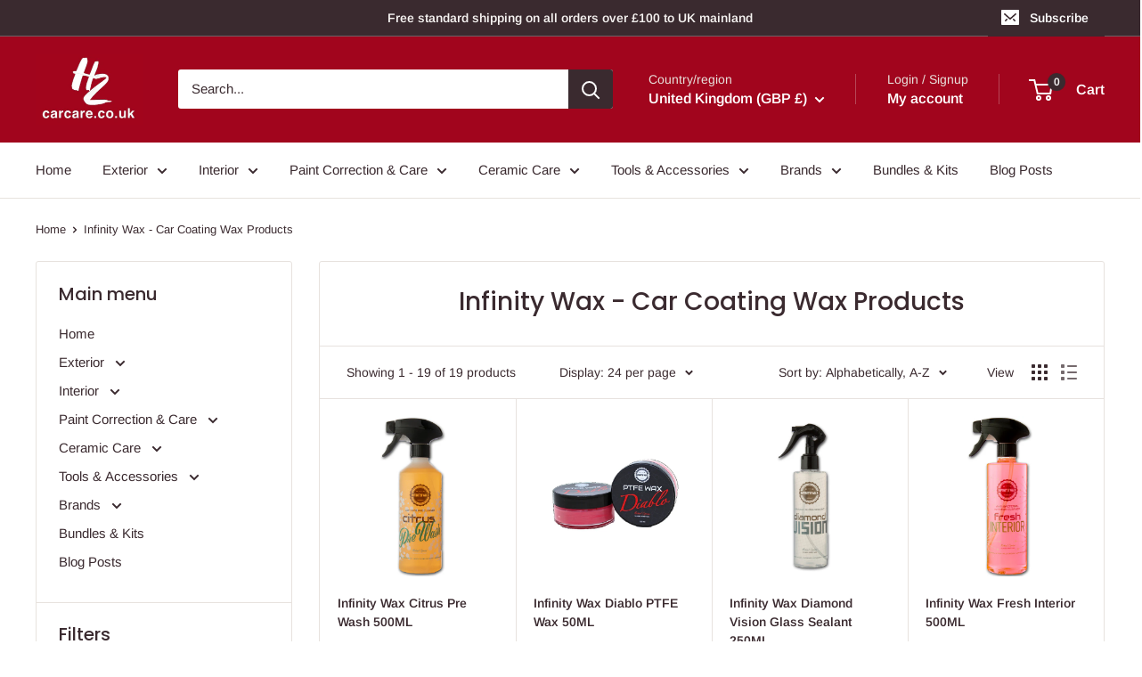

--- FILE ---
content_type: text/html; charset=utf-8
request_url: https://www.hzcarcare.co.uk/collections/infinity-wax
body_size: 47276
content:
<!doctype html>

<html class="no-js" lang="en">
  <head>
    <meta charset="utf-8">
    <meta name="viewport" content="width=device-width, initial-scale=1.0, height=device-height, minimum-scale=1.0, maximum-scale=1.0">
    <meta name="theme-color" content="#a1051d">
    <meta name="google-site-verification" content="qvCHt2VSjGYl9hKZMBkZFTGgoLjtOEnhlub2CF9MPCs" />
    <!-- Google tag (gtag.js) -->
<script async src="https://www.googletagmanager.com/gtag/js?id=G-LPVKKTJN83"></script>
<script>
  window.dataLayer = window.dataLayer || [];
  function gtag(){dataLayer.push(arguments);}
  gtag('js', new Date());

  gtag('config', 'G-LPVKKTJN83');
</script>
    <!-- Google tag (gtag.js) -->
<script async src="https://www.googletagmanager.com/gtag/js?id=G-LPVKKTJN83"></script>
<script>
  window.dataLayer = window.dataLayer || [];
  function gtag(){dataLayer.push(arguments);}
  gtag('js', new Date());

  gtag('config', 'G-LPVKKTJN83');
</script>

    <title>Infinity Wax - Car Coating Wax Products</title><meta name="description" content="Enhance your car care with Infinity Wax&#39;s premium products. Achieve brilliance and protection in every detail. Shop now at HZCARCARE."><link rel="canonical" href="https://www.hzcarcare.co.uk/collections/infinity-wax"><link rel="preload" as="style" href="//www.hzcarcare.co.uk/cdn/shop/t/11/assets/theme.css?v=147422551714504010121729182041">
    <link rel="preload" as="script" href="//www.hzcarcare.co.uk/cdn/shop/t/11/assets/theme.js?v=106533155193327925921723758894">
    <link rel="preconnect" href="https://cdn.shopify.com">
    <link rel="preconnect" href="https://fonts.shopifycdn.com">
    <link rel="dns-prefetch" href="https://productreviews.shopifycdn.com">
    <link rel="dns-prefetch" href="https://ajax.googleapis.com">
    <link rel="dns-prefetch" href="https://maps.googleapis.com">
    <link rel="dns-prefetch" href="https://maps.gstatic.com">

    <meta property="og:type" content="website">
  <meta property="og:title" content="Infinity Wax - Car Coating Wax Products">
  <meta property="og:image" content="http://www.hzcarcare.co.uk/cdn/shop/files/CitrusPreWash500ml-Cut.jpg?v=1696284564">
  <meta property="og:image:secure_url" content="https://www.hzcarcare.co.uk/cdn/shop/files/CitrusPreWash500ml-Cut.jpg?v=1696284564">
  <meta property="og:image:width" content="4700">
  <meta property="og:image:height" content="4700"><meta property="og:description" content="Enhance your car care with Infinity Wax&#39;s premium products. Achieve brilliance and protection in every detail. Shop now at HZCARCARE."><meta property="og:url" content="https://www.hzcarcare.co.uk/collections/infinity-wax">
<meta property="og:site_name" content="HZ Car Care"><meta name="twitter:card" content="summary"><meta name="twitter:title" content="Infinity Wax - Car Coating Wax Products">
  <meta name="twitter:description" content="Welcome to the Infinity Wax collection at HZ Car Care, your gateway to a superior car care experience. At HZ, we redefine automotive detailing with our exclusive collection of cutting-edge coating wax products. Our brand is synonymous with innovation that brings you the Infinity Wax touch that goes beyond a mere coat – it&#39;s a statement of perfection for your car. Explore our curated collection of coating wax products, designed to provide your car with unparalleled protection and a lasting shine. With Infinity Wax, each product is more than a car care solution; it&#39;s evidence of our dedication to perfection in automotive detailing. Experience the brilliance of Infinity Wax – where every coat is a work of art, and your car stands as a canvas for excellence. Infinity Car Care for Brilliant Vehicle Appearance Discover a new era of automotive">
  <meta name="twitter:image" content="https://www.hzcarcare.co.uk/cdn/shop/files/CitrusPreWash500ml-Cut_600x600_crop_center.jpg?v=1696284564">
    <link rel="preload" href="//www.hzcarcare.co.uk/cdn/fonts/poppins/poppins_n5.ad5b4b72b59a00358afc706450c864c3c8323842.woff2" as="font" type="font/woff2" crossorigin><link rel="preload" href="//www.hzcarcare.co.uk/cdn/fonts/arimo/arimo_n4.a7efb558ca22d2002248bbe6f302a98edee38e35.woff2" as="font" type="font/woff2" crossorigin><style>
  @font-face {
  font-family: Poppins;
  font-weight: 500;
  font-style: normal;
  font-display: swap;
  src: url("//www.hzcarcare.co.uk/cdn/fonts/poppins/poppins_n5.ad5b4b72b59a00358afc706450c864c3c8323842.woff2") format("woff2"),
       url("//www.hzcarcare.co.uk/cdn/fonts/poppins/poppins_n5.33757fdf985af2d24b32fcd84c9a09224d4b2c39.woff") format("woff");
}

  @font-face {
  font-family: Arimo;
  font-weight: 400;
  font-style: normal;
  font-display: swap;
  src: url("//www.hzcarcare.co.uk/cdn/fonts/arimo/arimo_n4.a7efb558ca22d2002248bbe6f302a98edee38e35.woff2") format("woff2"),
       url("//www.hzcarcare.co.uk/cdn/fonts/arimo/arimo_n4.0da809f7d1d5ede2a73be7094ac00741efdb6387.woff") format("woff");
}

@font-face {
  font-family: Arimo;
  font-weight: 600;
  font-style: normal;
  font-display: swap;
  src: url("//www.hzcarcare.co.uk/cdn/fonts/arimo/arimo_n6.9c18b0befd86597f319b7d7f925727d04c262b32.woff2") format("woff2"),
       url("//www.hzcarcare.co.uk/cdn/fonts/arimo/arimo_n6.422bf6679b81a8bfb1b25d19299a53688390c2b9.woff") format("woff");
}

@font-face {
  font-family: Poppins;
  font-weight: 500;
  font-style: italic;
  font-display: swap;
  src: url("//www.hzcarcare.co.uk/cdn/fonts/poppins/poppins_i5.6acfce842c096080e34792078ef3cb7c3aad24d4.woff2") format("woff2"),
       url("//www.hzcarcare.co.uk/cdn/fonts/poppins/poppins_i5.a49113e4fe0ad7fd7716bd237f1602cbec299b3c.woff") format("woff");
}


  @font-face {
  font-family: Arimo;
  font-weight: 700;
  font-style: normal;
  font-display: swap;
  src: url("//www.hzcarcare.co.uk/cdn/fonts/arimo/arimo_n7.1d2d0638e6a1228d86beb0e10006e3280ccb2d04.woff2") format("woff2"),
       url("//www.hzcarcare.co.uk/cdn/fonts/arimo/arimo_n7.f4b9139e8eac4a17b38b8707044c20f54c3be479.woff") format("woff");
}

  @font-face {
  font-family: Arimo;
  font-weight: 400;
  font-style: italic;
  font-display: swap;
  src: url("//www.hzcarcare.co.uk/cdn/fonts/arimo/arimo_i4.438ddb21a1b98c7230698d70dc1a21df235701b2.woff2") format("woff2"),
       url("//www.hzcarcare.co.uk/cdn/fonts/arimo/arimo_i4.0e1908a0dc1ec32fabb5a03a0c9ee2083f82e3d7.woff") format("woff");
}

  @font-face {
  font-family: Arimo;
  font-weight: 700;
  font-style: italic;
  font-display: swap;
  src: url("//www.hzcarcare.co.uk/cdn/fonts/arimo/arimo_i7.b9f09537c29041ec8d51f8cdb7c9b8e4f1f82cb1.woff2") format("woff2"),
       url("//www.hzcarcare.co.uk/cdn/fonts/arimo/arimo_i7.ec659fc855f754fd0b1bd052e606bba1058f73da.woff") format("woff");
}


  :root {
    --default-text-font-size : 15px;
    --base-text-font-size    : 15px;
    --heading-font-family    : Poppins, sans-serif;
    --heading-font-weight    : 500;
    --heading-font-style     : normal;
    --text-font-family       : Arimo, sans-serif;
    --text-font-weight       : 400;
    --text-font-style        : normal;
    --text-font-bolder-weight: 600;
    --text-link-decoration   : underline;

    --text-color               : #3a2a2f;
    --text-color-rgb           : 58, 42, 47;
    --heading-color            : #3a2a2f;
    --border-color             : #e7e2de;
    --border-color-rgb         : 231, 226, 222;
    --form-border-color        : #dcd5cf;
    --accent-color             : #a1051d;
    --accent-color-rgb         : 161, 5, 29;
    --link-color               : #a1051d;
    --link-color-hover         : #570310;
    --background               : #ffffff;
    --secondary-background     : #ffffff;
    --secondary-background-rgb : 255, 255, 255;
    --accent-background        : rgba(161, 5, 29, 0.08);

    --input-background: #ffffff;

    --error-color       : #f71b1b;
    --error-background  : rgba(247, 27, 27, 0.07);
    --success-color     : #48b448;
    --success-background: rgba(72, 180, 72, 0.11);

    --primary-button-background      : #a1051d;
    --primary-button-background-rgb  : 161, 5, 29;
    --primary-button-text-color      : #ffffff;
    --secondary-button-background    : #3a2a2f;
    --secondary-button-background-rgb: 58, 42, 47;
    --secondary-button-text-color    : #ffffff;

    --header-background      : #a1051d;
    --header-text-color      : #ffffff;
    --header-light-text-color: #e9e2dd;
    --header-border-color    : rgba(233, 226, 221, 0.3);
    --header-accent-color    : #3a2a2f;

    --footer-background-color:    #f7f4f2;
    --footer-heading-text-color:  #3a2a2f;
    --footer-body-text-color:     #3a2a2f;
    --footer-body-text-color-rgb: 58, 42, 47;
    --footer-accent-color:        #a1051d;
    --footer-accent-color-rgb:    161, 5, 29;
    --footer-border:              none;
    
    --flickity-arrow-color: #bcaea3;--product-on-sale-accent           : #a1051d;
    --product-on-sale-accent-rgb       : 161, 5, 29;
    --product-on-sale-color            : #ffffff;
    --product-in-stock-color           : #008a00;
    --product-low-stock-color          : #ee0000;
    --product-sold-out-color           : #d1d1d4;
    --product-custom-label-1-background: #a1051d;
    --product-custom-label-1-color     : #ffffff;
    --product-custom-label-2-background: #a95ebe;
    --product-custom-label-2-color     : #ffffff;
    --product-review-star-color        : #ffb647;

    --mobile-container-gutter : 20px;
    --desktop-container-gutter: 40px;

    /* Shopify related variables */
    --payment-terms-background-color: #ffffff;
  }
</style>

<script>
  // IE11 does not have support for CSS variables, so we have to polyfill them
  if (!(((window || {}).CSS || {}).supports && window.CSS.supports('(--a: 0)'))) {
    const script = document.createElement('script');
    script.type = 'text/javascript';
    script.src = 'https://cdn.jsdelivr.net/npm/css-vars-ponyfill@2';
    script.onload = function() {
      cssVars({});
    };

    document.getElementsByTagName('head')[0].appendChild(script);
  }
</script>


    <script>window.performance && window.performance.mark && window.performance.mark('shopify.content_for_header.start');</script><meta name="facebook-domain-verification" content="ei6pf3w2if9msd2py9aq4ra0nkd4y3">
<meta id="shopify-digital-wallet" name="shopify-digital-wallet" content="/64543654146/digital_wallets/dialog">
<meta name="shopify-checkout-api-token" content="433ddaf0c1ce0f491c0bca734a1fecb2">
<meta id="in-context-paypal-metadata" data-shop-id="64543654146" data-venmo-supported="false" data-environment="production" data-locale="en_US" data-paypal-v4="true" data-currency="GBP">
<link rel="alternate" type="application/atom+xml" title="Feed" href="/collections/infinity-wax.atom" />
<link rel="alternate" type="application/json+oembed" href="https://www.hzcarcare.co.uk/collections/infinity-wax.oembed">
<script async="async" src="/checkouts/internal/preloads.js?locale=en-GB"></script>
<link rel="preconnect" href="https://shop.app" crossorigin="anonymous">
<script async="async" src="https://shop.app/checkouts/internal/preloads.js?locale=en-GB&shop_id=64543654146" crossorigin="anonymous"></script>
<script id="apple-pay-shop-capabilities" type="application/json">{"shopId":64543654146,"countryCode":"GB","currencyCode":"GBP","merchantCapabilities":["supports3DS"],"merchantId":"gid:\/\/shopify\/Shop\/64543654146","merchantName":"HZ Car Care","requiredBillingContactFields":["postalAddress","email","phone"],"requiredShippingContactFields":["postalAddress","email","phone"],"shippingType":"shipping","supportedNetworks":["visa","maestro","masterCard","amex","discover","elo"],"total":{"type":"pending","label":"HZ Car Care","amount":"1.00"},"shopifyPaymentsEnabled":true,"supportsSubscriptions":true}</script>
<script id="shopify-features" type="application/json">{"accessToken":"433ddaf0c1ce0f491c0bca734a1fecb2","betas":["rich-media-storefront-analytics"],"domain":"www.hzcarcare.co.uk","predictiveSearch":true,"shopId":64543654146,"locale":"en"}</script>
<script>var Shopify = Shopify || {};
Shopify.shop = "hz-car-care-1.myshopify.com";
Shopify.locale = "en";
Shopify.currency = {"active":"GBP","rate":"1.0"};
Shopify.country = "GB";
Shopify.theme = {"name":"Updated copy of Updated copy of Warehouse","id":144293921026,"schema_name":"Warehouse","schema_version":"6.0.0","theme_store_id":871,"role":"main"};
Shopify.theme.handle = "null";
Shopify.theme.style = {"id":null,"handle":null};
Shopify.cdnHost = "www.hzcarcare.co.uk/cdn";
Shopify.routes = Shopify.routes || {};
Shopify.routes.root = "/";</script>
<script type="module">!function(o){(o.Shopify=o.Shopify||{}).modules=!0}(window);</script>
<script>!function(o){function n(){var o=[];function n(){o.push(Array.prototype.slice.apply(arguments))}return n.q=o,n}var t=o.Shopify=o.Shopify||{};t.loadFeatures=n(),t.autoloadFeatures=n()}(window);</script>
<script>
  window.ShopifyPay = window.ShopifyPay || {};
  window.ShopifyPay.apiHost = "shop.app\/pay";
  window.ShopifyPay.redirectState = null;
</script>
<script id="shop-js-analytics" type="application/json">{"pageType":"collection"}</script>
<script defer="defer" async type="module" src="//www.hzcarcare.co.uk/cdn/shopifycloud/shop-js/modules/v2/client.init-shop-cart-sync_BApSsMSl.en.esm.js"></script>
<script defer="defer" async type="module" src="//www.hzcarcare.co.uk/cdn/shopifycloud/shop-js/modules/v2/chunk.common_CBoos6YZ.esm.js"></script>
<script type="module">
  await import("//www.hzcarcare.co.uk/cdn/shopifycloud/shop-js/modules/v2/client.init-shop-cart-sync_BApSsMSl.en.esm.js");
await import("//www.hzcarcare.co.uk/cdn/shopifycloud/shop-js/modules/v2/chunk.common_CBoos6YZ.esm.js");

  window.Shopify.SignInWithShop?.initShopCartSync?.({"fedCMEnabled":true,"windoidEnabled":true});

</script>
<script>
  window.Shopify = window.Shopify || {};
  if (!window.Shopify.featureAssets) window.Shopify.featureAssets = {};
  window.Shopify.featureAssets['shop-js'] = {"shop-cart-sync":["modules/v2/client.shop-cart-sync_DJczDl9f.en.esm.js","modules/v2/chunk.common_CBoos6YZ.esm.js"],"init-fed-cm":["modules/v2/client.init-fed-cm_BzwGC0Wi.en.esm.js","modules/v2/chunk.common_CBoos6YZ.esm.js"],"init-windoid":["modules/v2/client.init-windoid_BS26ThXS.en.esm.js","modules/v2/chunk.common_CBoos6YZ.esm.js"],"init-shop-email-lookup-coordinator":["modules/v2/client.init-shop-email-lookup-coordinator_DFwWcvrS.en.esm.js","modules/v2/chunk.common_CBoos6YZ.esm.js"],"shop-cash-offers":["modules/v2/client.shop-cash-offers_DthCPNIO.en.esm.js","modules/v2/chunk.common_CBoos6YZ.esm.js","modules/v2/chunk.modal_Bu1hFZFC.esm.js"],"shop-button":["modules/v2/client.shop-button_D_JX508o.en.esm.js","modules/v2/chunk.common_CBoos6YZ.esm.js"],"shop-toast-manager":["modules/v2/client.shop-toast-manager_tEhgP2F9.en.esm.js","modules/v2/chunk.common_CBoos6YZ.esm.js"],"avatar":["modules/v2/client.avatar_BTnouDA3.en.esm.js"],"pay-button":["modules/v2/client.pay-button_BuNmcIr_.en.esm.js","modules/v2/chunk.common_CBoos6YZ.esm.js"],"init-shop-cart-sync":["modules/v2/client.init-shop-cart-sync_BApSsMSl.en.esm.js","modules/v2/chunk.common_CBoos6YZ.esm.js"],"shop-login-button":["modules/v2/client.shop-login-button_DwLgFT0K.en.esm.js","modules/v2/chunk.common_CBoos6YZ.esm.js","modules/v2/chunk.modal_Bu1hFZFC.esm.js"],"init-customer-accounts-sign-up":["modules/v2/client.init-customer-accounts-sign-up_TlVCiykN.en.esm.js","modules/v2/client.shop-login-button_DwLgFT0K.en.esm.js","modules/v2/chunk.common_CBoos6YZ.esm.js","modules/v2/chunk.modal_Bu1hFZFC.esm.js"],"init-shop-for-new-customer-accounts":["modules/v2/client.init-shop-for-new-customer-accounts_DrjXSI53.en.esm.js","modules/v2/client.shop-login-button_DwLgFT0K.en.esm.js","modules/v2/chunk.common_CBoos6YZ.esm.js","modules/v2/chunk.modal_Bu1hFZFC.esm.js"],"init-customer-accounts":["modules/v2/client.init-customer-accounts_C0Oh2ljF.en.esm.js","modules/v2/client.shop-login-button_DwLgFT0K.en.esm.js","modules/v2/chunk.common_CBoos6YZ.esm.js","modules/v2/chunk.modal_Bu1hFZFC.esm.js"],"shop-follow-button":["modules/v2/client.shop-follow-button_C5D3XtBb.en.esm.js","modules/v2/chunk.common_CBoos6YZ.esm.js","modules/v2/chunk.modal_Bu1hFZFC.esm.js"],"checkout-modal":["modules/v2/client.checkout-modal_8TC_1FUY.en.esm.js","modules/v2/chunk.common_CBoos6YZ.esm.js","modules/v2/chunk.modal_Bu1hFZFC.esm.js"],"lead-capture":["modules/v2/client.lead-capture_D-pmUjp9.en.esm.js","modules/v2/chunk.common_CBoos6YZ.esm.js","modules/v2/chunk.modal_Bu1hFZFC.esm.js"],"shop-login":["modules/v2/client.shop-login_BmtnoEUo.en.esm.js","modules/v2/chunk.common_CBoos6YZ.esm.js","modules/v2/chunk.modal_Bu1hFZFC.esm.js"],"payment-terms":["modules/v2/client.payment-terms_BHOWV7U_.en.esm.js","modules/v2/chunk.common_CBoos6YZ.esm.js","modules/v2/chunk.modal_Bu1hFZFC.esm.js"]};
</script>
<script id="__st">var __st={"a":64543654146,"offset":0,"reqid":"99296ee2-c7c6-4291-bc9f-e391205186b9-1768915763","pageurl":"www.hzcarcare.co.uk\/collections\/infinity-wax","u":"5b3742cbbd2d","p":"collection","rtyp":"collection","rid":409138659586};</script>
<script>window.ShopifyPaypalV4VisibilityTracking = true;</script>
<script id="captcha-bootstrap">!function(){'use strict';const t='contact',e='account',n='new_comment',o=[[t,t],['blogs',n],['comments',n],[t,'customer']],c=[[e,'customer_login'],[e,'guest_login'],[e,'recover_customer_password'],[e,'create_customer']],r=t=>t.map((([t,e])=>`form[action*='/${t}']:not([data-nocaptcha='true']) input[name='form_type'][value='${e}']`)).join(','),a=t=>()=>t?[...document.querySelectorAll(t)].map((t=>t.form)):[];function s(){const t=[...o],e=r(t);return a(e)}const i='password',u='form_key',d=['recaptcha-v3-token','g-recaptcha-response','h-captcha-response',i],f=()=>{try{return window.sessionStorage}catch{return}},m='__shopify_v',_=t=>t.elements[u];function p(t,e,n=!1){try{const o=window.sessionStorage,c=JSON.parse(o.getItem(e)),{data:r}=function(t){const{data:e,action:n}=t;return t[m]||n?{data:e,action:n}:{data:t,action:n}}(c);for(const[e,n]of Object.entries(r))t.elements[e]&&(t.elements[e].value=n);n&&o.removeItem(e)}catch(o){console.error('form repopulation failed',{error:o})}}const l='form_type',E='cptcha';function T(t){t.dataset[E]=!0}const w=window,h=w.document,L='Shopify',v='ce_forms',y='captcha';let A=!1;((t,e)=>{const n=(g='f06e6c50-85a8-45c8-87d0-21a2b65856fe',I='https://cdn.shopify.com/shopifycloud/storefront-forms-hcaptcha/ce_storefront_forms_captcha_hcaptcha.v1.5.2.iife.js',D={infoText:'Protected by hCaptcha',privacyText:'Privacy',termsText:'Terms'},(t,e,n)=>{const o=w[L][v],c=o.bindForm;if(c)return c(t,g,e,D).then(n);var r;o.q.push([[t,g,e,D],n]),r=I,A||(h.body.append(Object.assign(h.createElement('script'),{id:'captcha-provider',async:!0,src:r})),A=!0)});var g,I,D;w[L]=w[L]||{},w[L][v]=w[L][v]||{},w[L][v].q=[],w[L][y]=w[L][y]||{},w[L][y].protect=function(t,e){n(t,void 0,e),T(t)},Object.freeze(w[L][y]),function(t,e,n,w,h,L){const[v,y,A,g]=function(t,e,n){const i=e?o:[],u=t?c:[],d=[...i,...u],f=r(d),m=r(i),_=r(d.filter((([t,e])=>n.includes(e))));return[a(f),a(m),a(_),s()]}(w,h,L),I=t=>{const e=t.target;return e instanceof HTMLFormElement?e:e&&e.form},D=t=>v().includes(t);t.addEventListener('submit',(t=>{const e=I(t);if(!e)return;const n=D(e)&&!e.dataset.hcaptchaBound&&!e.dataset.recaptchaBound,o=_(e),c=g().includes(e)&&(!o||!o.value);(n||c)&&t.preventDefault(),c&&!n&&(function(t){try{if(!f())return;!function(t){const e=f();if(!e)return;const n=_(t);if(!n)return;const o=n.value;o&&e.removeItem(o)}(t);const e=Array.from(Array(32),(()=>Math.random().toString(36)[2])).join('');!function(t,e){_(t)||t.append(Object.assign(document.createElement('input'),{type:'hidden',name:u})),t.elements[u].value=e}(t,e),function(t,e){const n=f();if(!n)return;const o=[...t.querySelectorAll(`input[type='${i}']`)].map((({name:t})=>t)),c=[...d,...o],r={};for(const[a,s]of new FormData(t).entries())c.includes(a)||(r[a]=s);n.setItem(e,JSON.stringify({[m]:1,action:t.action,data:r}))}(t,e)}catch(e){console.error('failed to persist form',e)}}(e),e.submit())}));const S=(t,e)=>{t&&!t.dataset[E]&&(n(t,e.some((e=>e===t))),T(t))};for(const o of['focusin','change'])t.addEventListener(o,(t=>{const e=I(t);D(e)&&S(e,y())}));const B=e.get('form_key'),M=e.get(l),P=B&&M;t.addEventListener('DOMContentLoaded',(()=>{const t=y();if(P)for(const e of t)e.elements[l].value===M&&p(e,B);[...new Set([...A(),...v().filter((t=>'true'===t.dataset.shopifyCaptcha))])].forEach((e=>S(e,t)))}))}(h,new URLSearchParams(w.location.search),n,t,e,['guest_login'])})(!0,!0)}();</script>
<script integrity="sha256-4kQ18oKyAcykRKYeNunJcIwy7WH5gtpwJnB7kiuLZ1E=" data-source-attribution="shopify.loadfeatures" defer="defer" src="//www.hzcarcare.co.uk/cdn/shopifycloud/storefront/assets/storefront/load_feature-a0a9edcb.js" crossorigin="anonymous"></script>
<script crossorigin="anonymous" defer="defer" src="//www.hzcarcare.co.uk/cdn/shopifycloud/storefront/assets/shopify_pay/storefront-65b4c6d7.js?v=20250812"></script>
<script data-source-attribution="shopify.dynamic_checkout.dynamic.init">var Shopify=Shopify||{};Shopify.PaymentButton=Shopify.PaymentButton||{isStorefrontPortableWallets:!0,init:function(){window.Shopify.PaymentButton.init=function(){};var t=document.createElement("script");t.src="https://www.hzcarcare.co.uk/cdn/shopifycloud/portable-wallets/latest/portable-wallets.en.js",t.type="module",document.head.appendChild(t)}};
</script>
<script data-source-attribution="shopify.dynamic_checkout.buyer_consent">
  function portableWalletsHideBuyerConsent(e){var t=document.getElementById("shopify-buyer-consent"),n=document.getElementById("shopify-subscription-policy-button");t&&n&&(t.classList.add("hidden"),t.setAttribute("aria-hidden","true"),n.removeEventListener("click",e))}function portableWalletsShowBuyerConsent(e){var t=document.getElementById("shopify-buyer-consent"),n=document.getElementById("shopify-subscription-policy-button");t&&n&&(t.classList.remove("hidden"),t.removeAttribute("aria-hidden"),n.addEventListener("click",e))}window.Shopify?.PaymentButton&&(window.Shopify.PaymentButton.hideBuyerConsent=portableWalletsHideBuyerConsent,window.Shopify.PaymentButton.showBuyerConsent=portableWalletsShowBuyerConsent);
</script>
<script data-source-attribution="shopify.dynamic_checkout.cart.bootstrap">document.addEventListener("DOMContentLoaded",(function(){function t(){return document.querySelector("shopify-accelerated-checkout-cart, shopify-accelerated-checkout")}if(t())Shopify.PaymentButton.init();else{new MutationObserver((function(e,n){t()&&(Shopify.PaymentButton.init(),n.disconnect())})).observe(document.body,{childList:!0,subtree:!0})}}));
</script>
<script id='scb4127' type='text/javascript' async='' src='https://www.hzcarcare.co.uk/cdn/shopifycloud/privacy-banner/storefront-banner.js'></script><link id="shopify-accelerated-checkout-styles" rel="stylesheet" media="screen" href="https://www.hzcarcare.co.uk/cdn/shopifycloud/portable-wallets/latest/accelerated-checkout-backwards-compat.css" crossorigin="anonymous">
<style id="shopify-accelerated-checkout-cart">
        #shopify-buyer-consent {
  margin-top: 1em;
  display: inline-block;
  width: 100%;
}

#shopify-buyer-consent.hidden {
  display: none;
}

#shopify-subscription-policy-button {
  background: none;
  border: none;
  padding: 0;
  text-decoration: underline;
  font-size: inherit;
  cursor: pointer;
}

#shopify-subscription-policy-button::before {
  box-shadow: none;
}

      </style>

<script>window.performance && window.performance.mark && window.performance.mark('shopify.content_for_header.end');</script>

    <link rel="stylesheet" href="//www.hzcarcare.co.uk/cdn/shop/t/11/assets/theme.css?v=147422551714504010121729182041">

    <script type="application/ld+json">
  {
    "@context": "https://schema.org",
    "@type": "BreadcrumbList",
    "itemListElement": [{
        "@type": "ListItem",
        "position": 1,
        "name": "Home",
        "item": "https://www.hzcarcare.co.uk"
      },{
            "@type": "ListItem",
            "position": 2,
            "name": "Infinity Wax - Car Coating Wax Products",
            "item": "https://www.hzcarcare.co.uk/collections/infinity-wax"
          }]
  }
</script>

    <script>
      // This allows to expose several variables to the global scope, to be used in scripts
      window.theme = {
        pageType: "collection",
        cartCount: 0,
        moneyFormat: "£{{amount}}",
        moneyWithCurrencyFormat: "£{{amount}} GBP",
        currencyCodeEnabled: false,
        showDiscount: true,
        discountMode: "percentage",
        cartType: "drawer"
      };

      window.routes = {
        rootUrl: "\/",
        rootUrlWithoutSlash: '',
        cartUrl: "\/cart",
        cartAddUrl: "\/cart\/add",
        cartChangeUrl: "\/cart\/change",
        searchUrl: "\/search",
        productRecommendationsUrl: "\/recommendations\/products"
      };

      window.languages = {
        productRegularPrice: "Regular price",
        productSalePrice: "Sale price",
        collectionOnSaleLabel: "Save {{savings}}",
        productFormUnavailable: "Unavailable",
        productFormAddToCart: "Add to cart",
        productFormPreOrder: "Pre-order",
        productFormSoldOut: "Sold out",
        productAdded: "Product has been added to your cart",
        productAddedShort: "Added!",
        shippingEstimatorNoResults: "No shipping could be found for your address.",
        shippingEstimatorOneResult: "There is one shipping rate for your address:",
        shippingEstimatorMultipleResults: "There are {{count}} shipping rates for your address:",
        shippingEstimatorErrors: "There are some errors:"
      };

      document.documentElement.className = document.documentElement.className.replace('no-js', 'js');
    </script><script src="//www.hzcarcare.co.uk/cdn/shop/t/11/assets/theme.js?v=106533155193327925921723758894" defer></script>
    <script src="//www.hzcarcare.co.uk/cdn/shop/t/11/assets/custom.js?v=102476495355921946141723758894" defer></script><script>
        (function () {
          window.onpageshow = function() {
            // We force re-freshing the cart content onpageshow, as most browsers will serve a cache copy when hitting the
            // back button, which cause staled data
            document.documentElement.dispatchEvent(new CustomEvent('cart:refresh', {
              bubbles: true,
              detail: {scrollToTop: false}
            }));
          };
        })();
      </script><link href="https://monorail-edge.shopifysvc.com" rel="dns-prefetch">
<script>(function(){if ("sendBeacon" in navigator && "performance" in window) {try {var session_token_from_headers = performance.getEntriesByType('navigation')[0].serverTiming.find(x => x.name == '_s').description;} catch {var session_token_from_headers = undefined;}var session_cookie_matches = document.cookie.match(/_shopify_s=([^;]*)/);var session_token_from_cookie = session_cookie_matches && session_cookie_matches.length === 2 ? session_cookie_matches[1] : "";var session_token = session_token_from_headers || session_token_from_cookie || "";function handle_abandonment_event(e) {var entries = performance.getEntries().filter(function(entry) {return /monorail-edge.shopifysvc.com/.test(entry.name);});if (!window.abandonment_tracked && entries.length === 0) {window.abandonment_tracked = true;var currentMs = Date.now();var navigation_start = performance.timing.navigationStart;var payload = {shop_id: 64543654146,url: window.location.href,navigation_start,duration: currentMs - navigation_start,session_token,page_type: "collection"};window.navigator.sendBeacon("https://monorail-edge.shopifysvc.com/v1/produce", JSON.stringify({schema_id: "online_store_buyer_site_abandonment/1.1",payload: payload,metadata: {event_created_at_ms: currentMs,event_sent_at_ms: currentMs}}));}}window.addEventListener('pagehide', handle_abandonment_event);}}());</script>
<script id="web-pixels-manager-setup">(function e(e,d,r,n,o){if(void 0===o&&(o={}),!Boolean(null===(a=null===(i=window.Shopify)||void 0===i?void 0:i.analytics)||void 0===a?void 0:a.replayQueue)){var i,a;window.Shopify=window.Shopify||{};var t=window.Shopify;t.analytics=t.analytics||{};var s=t.analytics;s.replayQueue=[],s.publish=function(e,d,r){return s.replayQueue.push([e,d,r]),!0};try{self.performance.mark("wpm:start")}catch(e){}var l=function(){var e={modern:/Edge?\/(1{2}[4-9]|1[2-9]\d|[2-9]\d{2}|\d{4,})\.\d+(\.\d+|)|Firefox\/(1{2}[4-9]|1[2-9]\d|[2-9]\d{2}|\d{4,})\.\d+(\.\d+|)|Chrom(ium|e)\/(9{2}|\d{3,})\.\d+(\.\d+|)|(Maci|X1{2}).+ Version\/(15\.\d+|(1[6-9]|[2-9]\d|\d{3,})\.\d+)([,.]\d+|)( \(\w+\)|)( Mobile\/\w+|) Safari\/|Chrome.+OPR\/(9{2}|\d{3,})\.\d+\.\d+|(CPU[ +]OS|iPhone[ +]OS|CPU[ +]iPhone|CPU IPhone OS|CPU iPad OS)[ +]+(15[._]\d+|(1[6-9]|[2-9]\d|\d{3,})[._]\d+)([._]\d+|)|Android:?[ /-](13[3-9]|1[4-9]\d|[2-9]\d{2}|\d{4,})(\.\d+|)(\.\d+|)|Android.+Firefox\/(13[5-9]|1[4-9]\d|[2-9]\d{2}|\d{4,})\.\d+(\.\d+|)|Android.+Chrom(ium|e)\/(13[3-9]|1[4-9]\d|[2-9]\d{2}|\d{4,})\.\d+(\.\d+|)|SamsungBrowser\/([2-9]\d|\d{3,})\.\d+/,legacy:/Edge?\/(1[6-9]|[2-9]\d|\d{3,})\.\d+(\.\d+|)|Firefox\/(5[4-9]|[6-9]\d|\d{3,})\.\d+(\.\d+|)|Chrom(ium|e)\/(5[1-9]|[6-9]\d|\d{3,})\.\d+(\.\d+|)([\d.]+$|.*Safari\/(?![\d.]+ Edge\/[\d.]+$))|(Maci|X1{2}).+ Version\/(10\.\d+|(1[1-9]|[2-9]\d|\d{3,})\.\d+)([,.]\d+|)( \(\w+\)|)( Mobile\/\w+|) Safari\/|Chrome.+OPR\/(3[89]|[4-9]\d|\d{3,})\.\d+\.\d+|(CPU[ +]OS|iPhone[ +]OS|CPU[ +]iPhone|CPU IPhone OS|CPU iPad OS)[ +]+(10[._]\d+|(1[1-9]|[2-9]\d|\d{3,})[._]\d+)([._]\d+|)|Android:?[ /-](13[3-9]|1[4-9]\d|[2-9]\d{2}|\d{4,})(\.\d+|)(\.\d+|)|Mobile Safari.+OPR\/([89]\d|\d{3,})\.\d+\.\d+|Android.+Firefox\/(13[5-9]|1[4-9]\d|[2-9]\d{2}|\d{4,})\.\d+(\.\d+|)|Android.+Chrom(ium|e)\/(13[3-9]|1[4-9]\d|[2-9]\d{2}|\d{4,})\.\d+(\.\d+|)|Android.+(UC? ?Browser|UCWEB|U3)[ /]?(15\.([5-9]|\d{2,})|(1[6-9]|[2-9]\d|\d{3,})\.\d+)\.\d+|SamsungBrowser\/(5\.\d+|([6-9]|\d{2,})\.\d+)|Android.+MQ{2}Browser\/(14(\.(9|\d{2,})|)|(1[5-9]|[2-9]\d|\d{3,})(\.\d+|))(\.\d+|)|K[Aa][Ii]OS\/(3\.\d+|([4-9]|\d{2,})\.\d+)(\.\d+|)/},d=e.modern,r=e.legacy,n=navigator.userAgent;return n.match(d)?"modern":n.match(r)?"legacy":"unknown"}(),u="modern"===l?"modern":"legacy",c=(null!=n?n:{modern:"",legacy:""})[u],f=function(e){return[e.baseUrl,"/wpm","/b",e.hashVersion,"modern"===e.buildTarget?"m":"l",".js"].join("")}({baseUrl:d,hashVersion:r,buildTarget:u}),m=function(e){var d=e.version,r=e.bundleTarget,n=e.surface,o=e.pageUrl,i=e.monorailEndpoint;return{emit:function(e){var a=e.status,t=e.errorMsg,s=(new Date).getTime(),l=JSON.stringify({metadata:{event_sent_at_ms:s},events:[{schema_id:"web_pixels_manager_load/3.1",payload:{version:d,bundle_target:r,page_url:o,status:a,surface:n,error_msg:t},metadata:{event_created_at_ms:s}}]});if(!i)return console&&console.warn&&console.warn("[Web Pixels Manager] No Monorail endpoint provided, skipping logging."),!1;try{return self.navigator.sendBeacon.bind(self.navigator)(i,l)}catch(e){}var u=new XMLHttpRequest;try{return u.open("POST",i,!0),u.setRequestHeader("Content-Type","text/plain"),u.send(l),!0}catch(e){return console&&console.warn&&console.warn("[Web Pixels Manager] Got an unhandled error while logging to Monorail."),!1}}}}({version:r,bundleTarget:l,surface:e.surface,pageUrl:self.location.href,monorailEndpoint:e.monorailEndpoint});try{o.browserTarget=l,function(e){var d=e.src,r=e.async,n=void 0===r||r,o=e.onload,i=e.onerror,a=e.sri,t=e.scriptDataAttributes,s=void 0===t?{}:t,l=document.createElement("script"),u=document.querySelector("head"),c=document.querySelector("body");if(l.async=n,l.src=d,a&&(l.integrity=a,l.crossOrigin="anonymous"),s)for(var f in s)if(Object.prototype.hasOwnProperty.call(s,f))try{l.dataset[f]=s[f]}catch(e){}if(o&&l.addEventListener("load",o),i&&l.addEventListener("error",i),u)u.appendChild(l);else{if(!c)throw new Error("Did not find a head or body element to append the script");c.appendChild(l)}}({src:f,async:!0,onload:function(){if(!function(){var e,d;return Boolean(null===(d=null===(e=window.Shopify)||void 0===e?void 0:e.analytics)||void 0===d?void 0:d.initialized)}()){var d=window.webPixelsManager.init(e)||void 0;if(d){var r=window.Shopify.analytics;r.replayQueue.forEach((function(e){var r=e[0],n=e[1],o=e[2];d.publishCustomEvent(r,n,o)})),r.replayQueue=[],r.publish=d.publishCustomEvent,r.visitor=d.visitor,r.initialized=!0}}},onerror:function(){return m.emit({status:"failed",errorMsg:"".concat(f," has failed to load")})},sri:function(e){var d=/^sha384-[A-Za-z0-9+/=]+$/;return"string"==typeof e&&d.test(e)}(c)?c:"",scriptDataAttributes:o}),m.emit({status:"loading"})}catch(e){m.emit({status:"failed",errorMsg:(null==e?void 0:e.message)||"Unknown error"})}}})({shopId: 64543654146,storefrontBaseUrl: "https://www.hzcarcare.co.uk",extensionsBaseUrl: "https://extensions.shopifycdn.com/cdn/shopifycloud/web-pixels-manager",monorailEndpoint: "https://monorail-edge.shopifysvc.com/unstable/produce_batch",surface: "storefront-renderer",enabledBetaFlags: ["2dca8a86"],webPixelsConfigList: [{"id":"980910460","configuration":"{\"config\":\"{\\\"pixel_id\\\":\\\"G-ZN1KYJ452K\\\",\\\"gtag_events\\\":[{\\\"type\\\":\\\"purchase\\\",\\\"action_label\\\":\\\"G-ZN1KYJ452K\\\"},{\\\"type\\\":\\\"page_view\\\",\\\"action_label\\\":\\\"G-ZN1KYJ452K\\\"},{\\\"type\\\":\\\"view_item\\\",\\\"action_label\\\":\\\"G-ZN1KYJ452K\\\"},{\\\"type\\\":\\\"search\\\",\\\"action_label\\\":\\\"G-ZN1KYJ452K\\\"},{\\\"type\\\":\\\"add_to_cart\\\",\\\"action_label\\\":\\\"G-ZN1KYJ452K\\\"},{\\\"type\\\":\\\"begin_checkout\\\",\\\"action_label\\\":\\\"G-ZN1KYJ452K\\\"},{\\\"type\\\":\\\"add_payment_info\\\",\\\"action_label\\\":\\\"G-ZN1KYJ452K\\\"}],\\\"enable_monitoring_mode\\\":false}\"}","eventPayloadVersion":"v1","runtimeContext":"OPEN","scriptVersion":"b2a88bafab3e21179ed38636efcd8a93","type":"APP","apiClientId":1780363,"privacyPurposes":[],"dataSharingAdjustments":{"protectedCustomerApprovalScopes":["read_customer_address","read_customer_email","read_customer_name","read_customer_personal_data","read_customer_phone"]}},{"id":"140476674","configuration":"{\"pixel_id\":\"409848897147715\",\"pixel_type\":\"facebook_pixel\",\"metaapp_system_user_token\":\"-\"}","eventPayloadVersion":"v1","runtimeContext":"OPEN","scriptVersion":"ca16bc87fe92b6042fbaa3acc2fbdaa6","type":"APP","apiClientId":2329312,"privacyPurposes":["ANALYTICS","MARKETING","SALE_OF_DATA"],"dataSharingAdjustments":{"protectedCustomerApprovalScopes":["read_customer_address","read_customer_email","read_customer_name","read_customer_personal_data","read_customer_phone"]}},{"id":"shopify-app-pixel","configuration":"{}","eventPayloadVersion":"v1","runtimeContext":"STRICT","scriptVersion":"0450","apiClientId":"shopify-pixel","type":"APP","privacyPurposes":["ANALYTICS","MARKETING"]},{"id":"shopify-custom-pixel","eventPayloadVersion":"v1","runtimeContext":"LAX","scriptVersion":"0450","apiClientId":"shopify-pixel","type":"CUSTOM","privacyPurposes":["ANALYTICS","MARKETING"]}],isMerchantRequest: false,initData: {"shop":{"name":"HZ Car Care","paymentSettings":{"currencyCode":"GBP"},"myshopifyDomain":"hz-car-care-1.myshopify.com","countryCode":"GB","storefrontUrl":"https:\/\/www.hzcarcare.co.uk"},"customer":null,"cart":null,"checkout":null,"productVariants":[],"purchasingCompany":null},},"https://www.hzcarcare.co.uk/cdn","fcfee988w5aeb613cpc8e4bc33m6693e112",{"modern":"","legacy":""},{"shopId":"64543654146","storefrontBaseUrl":"https:\/\/www.hzcarcare.co.uk","extensionBaseUrl":"https:\/\/extensions.shopifycdn.com\/cdn\/shopifycloud\/web-pixels-manager","surface":"storefront-renderer","enabledBetaFlags":"[\"2dca8a86\"]","isMerchantRequest":"false","hashVersion":"fcfee988w5aeb613cpc8e4bc33m6693e112","publish":"custom","events":"[[\"page_viewed\",{}],[\"collection_viewed\",{\"collection\":{\"id\":\"409138659586\",\"title\":\"Infinity Wax - Car Coating Wax Products\",\"productVariants\":[{\"price\":{\"amount\":8.95,\"currencyCode\":\"GBP\"},\"product\":{\"title\":\"Infinity Wax Citrus Pre Wash 500ML\",\"vendor\":\"HZ Car Care 1\",\"id\":\"7697575182594\",\"untranslatedTitle\":\"Infinity Wax Citrus Pre Wash 500ML\",\"url\":\"\/products\/infinity-wax-citrus-pre-wash\",\"type\":\"\"},\"id\":\"42812266119426\",\"image\":{\"src\":\"\/\/www.hzcarcare.co.uk\/cdn\/shop\/files\/CitrusPreWash500ml-Cut.jpg?v=1696284564\"},\"sku\":\"\",\"title\":\"Default Title\",\"untranslatedTitle\":\"Default Title\"},{\"price\":{\"amount\":14.95,\"currencyCode\":\"GBP\"},\"product\":{\"title\":\"Infinity Wax Diablo PTFE Wax 50ML\",\"vendor\":\"HZ Car Care 1\",\"id\":\"7697578524930\",\"untranslatedTitle\":\"Infinity Wax Diablo PTFE Wax 50ML\",\"url\":\"\/products\/infinity-wax-diablo-ptfe-wax\",\"type\":\"\"},\"id\":\"42812279390466\",\"image\":{\"src\":\"\/\/www.hzcarcare.co.uk\/cdn\/shop\/files\/CF19955A-E5DE-4BCD-81B9-9B6A720FDF63.jpg?v=1710037885\"},\"sku\":\"\",\"title\":\"Default Title\",\"untranslatedTitle\":\"Default Title\"},{\"price\":{\"amount\":9.95,\"currencyCode\":\"GBP\"},\"product\":{\"title\":\"Infinity Wax Diamond Vision Glass Sealant 250ML\",\"vendor\":\"HZ Car Care 1\",\"id\":\"7697575411970\",\"untranslatedTitle\":\"Infinity Wax Diamond Vision Glass Sealant 250ML\",\"url\":\"\/products\/infinity-wax-diamond-vision-glass-sealant\",\"type\":\"\"},\"id\":\"42812266807554\",\"image\":{\"src\":\"\/\/www.hzcarcare.co.uk\/cdn\/shop\/products\/Diamond-Vision-250ml-Cut-scaled.jpg?v=1653494261\"},\"sku\":\"\",\"title\":\"Default Title\",\"untranslatedTitle\":\"Default Title\"},{\"price\":{\"amount\":8.95,\"currencyCode\":\"GBP\"},\"product\":{\"title\":\"Infinity Wax Fresh Interior 500ML\",\"vendor\":\"HZ Car Care 1\",\"id\":\"7697575444738\",\"untranslatedTitle\":\"Infinity Wax Fresh Interior 500ML\",\"url\":\"\/products\/infinity-wax-fresh-interior\",\"type\":\"\"},\"id\":\"42812266840322\",\"image\":{\"src\":\"\/\/www.hzcarcare.co.uk\/cdn\/shop\/products\/Fresh-Interior-500ml-cut-scaled.jpg?v=1653494262\"},\"sku\":\"\",\"title\":\"Default Title\",\"untranslatedTitle\":\"Default Title\"},{\"price\":{\"amount\":29.95,\"currencyCode\":\"GBP\"},\"product\":{\"title\":\"Infinity Wax Graphene Wax 50ML\",\"vendor\":\"HZ Car Care 1\",\"id\":\"7697578656002\",\"untranslatedTitle\":\"Infinity Wax Graphene Wax 50ML\",\"url\":\"\/products\/infinity-wax-graphene-wax\",\"type\":\"\"},\"id\":\"42812279750914\",\"image\":{\"src\":\"\/\/www.hzcarcare.co.uk\/cdn\/shop\/products\/Infinity-Wax-Graphene-Wax-50ML.png?v=1653494323\"},\"sku\":\"\",\"title\":\"Default Title\",\"untranslatedTitle\":\"Default Title\"},{\"price\":{\"amount\":8.95,\"currencyCode\":\"GBP\"},\"product\":{\"title\":\"Infinity Wax Insect Strip 500ML\",\"vendor\":\"HZ Car Care 1\",\"id\":\"7697575215362\",\"untranslatedTitle\":\"Infinity Wax Insect Strip 500ML\",\"url\":\"\/products\/infinity-wax-insect-strip\",\"type\":\"\"},\"id\":\"42812266152194\",\"image\":{\"src\":\"\/\/www.hzcarcare.co.uk\/cdn\/shop\/products\/Insect-Strip-500ml-Cut-scaled.jpg?v=1653494263\"},\"sku\":\"\",\"title\":\"Default Title\",\"untranslatedTitle\":\"Default Title\"},{\"price\":{\"amount\":10.95,\"currencyCode\":\"GBP\"},\"product\":{\"title\":\"Infinity Wax Liquid Fire 500ML\",\"vendor\":\"HZ Car Care 1\",\"id\":\"7697575248130\",\"untranslatedTitle\":\"Infinity Wax Liquid Fire 500ML\",\"url\":\"\/products\/infinity-wax-liquid-fire\",\"type\":\"\"},\"id\":\"42812266184962\",\"image\":{\"src\":\"\/\/www.hzcarcare.co.uk\/cdn\/shop\/files\/LiquidFire500ml-Cut.jpg?v=1696284618\"},\"sku\":\"\",\"title\":\"Default Title\",\"untranslatedTitle\":\"Default Title\"},{\"price\":{\"amount\":12.45,\"currencyCode\":\"GBP\"},\"product\":{\"title\":\"Infinity Wax Optic Show Wax 50ML\",\"vendor\":\"HZ Car Care 1\",\"id\":\"7697578688770\",\"untranslatedTitle\":\"Infinity Wax Optic Show Wax 50ML\",\"url\":\"\/products\/infinity-wax-optic-show-wax\",\"type\":\"\"},\"id\":\"42812280406274\",\"image\":{\"src\":\"\/\/www.hzcarcare.co.uk\/cdn\/shop\/files\/D2736016-4428-4785-896D-5405339FFB37.jpg?v=1710038832\"},\"sku\":\"\",\"title\":\"Default Title\",\"untranslatedTitle\":\"Default Title\"},{\"price\":{\"amount\":14.95,\"currencyCode\":\"GBP\"},\"product\":{\"title\":\"Infinity Wax Plastic And Rubber Wax 150ML\",\"vendor\":\"HZ Car Care 1\",\"id\":\"7697580228866\",\"untranslatedTitle\":\"Infinity Wax Plastic And Rubber Wax 150ML\",\"url\":\"\/products\/infinity-wax-plastic-and-rubber-wax\",\"type\":\"\"},\"id\":\"42812285354242\",\"image\":{\"src\":\"\/\/www.hzcarcare.co.uk\/cdn\/shop\/products\/Infinity-Wax-Plastic-And-Rubber-Wax-200ML-scaled.jpg?v=1653494343\"},\"sku\":\"\",\"title\":\"Default Title\",\"untranslatedTitle\":\"Default Title\"},{\"price\":{\"amount\":8.95,\"currencyCode\":\"GBP\"},\"product\":{\"title\":\"Infinity Wax Powerfoam Snowfoam 500ML\",\"vendor\":\"HZ Car Care 1\",\"id\":\"7697580163330\",\"untranslatedTitle\":\"Infinity Wax Powerfoam Snowfoam 500ML\",\"url\":\"\/products\/infinity-wax-powerfoam-snowfoam\",\"type\":\"\"},\"id\":\"42812285288706\",\"image\":{\"src\":\"\/\/www.hzcarcare.co.uk\/cdn\/shop\/products\/Infinity-Wax-PowerFoam-Snow-Foam-500ML.png?v=1653494346\"},\"sku\":\"\",\"title\":\"Default Title\",\"untranslatedTitle\":\"Default Title\"},{\"price\":{\"amount\":12.95,\"currencyCode\":\"GBP\"},\"product\":{\"title\":\"Infinity Wax QDX Ceramic Detailer 500ML\",\"vendor\":\"HZ Car Care 1\",\"id\":\"7697578721538\",\"untranslatedTitle\":\"Infinity Wax QDX Ceramic Detailer 500ML\",\"url\":\"\/products\/infinity-wax-qdx-ceramic-detailer\",\"type\":\"\"},\"id\":\"42812280439042\",\"image\":{\"src\":\"\/\/www.hzcarcare.co.uk\/cdn\/shop\/products\/Infinity-Wax-QDX-Ceramic-Detailer-500ML-scaled.jpg?v=1653494321\"},\"sku\":\"\",\"title\":\"Default Title\",\"untranslatedTitle\":\"Default Title\"},{\"price\":{\"amount\":16.95,\"currencyCode\":\"GBP\"},\"product\":{\"title\":\"Infinity Wax QDX Graphene 500ML\",\"vendor\":\"HZ Car Care 1\",\"id\":\"7697578459394\",\"untranslatedTitle\":\"Infinity Wax QDX Graphene 500ML\",\"url\":\"\/products\/infinity-wax-qdx-graphene\",\"type\":\"\"},\"id\":\"42812279292162\",\"image\":{\"src\":\"\/\/www.hzcarcare.co.uk\/cdn\/shop\/products\/Infinity-Wax-QDX-Graphene-500ML.png?v=1653494320\"},\"sku\":\"\",\"title\":\"Default Title\",\"untranslatedTitle\":\"Default Title\"},{\"price\":{\"amount\":9.95,\"currencyCode\":\"GBP\"},\"product\":{\"title\":\"Infinity Wax Rapid Detailer (Blue) 500ML\",\"vendor\":\"HZ Car Care 1\",\"id\":\"7697575346434\",\"untranslatedTitle\":\"Infinity Wax Rapid Detailer (Blue) 500ML\",\"url\":\"\/products\/infinity-wax-rapid-detailer-blue\",\"type\":\"\"},\"id\":\"42812266610946\",\"image\":{\"src\":\"\/\/www.hzcarcare.co.uk\/cdn\/shop\/products\/Rapid-Detailer-Blue-500ml-Cut-scaled.jpg?v=1653494261\"},\"sku\":\"\",\"title\":\"Default Title\",\"untranslatedTitle\":\"Default Title\"},{\"price\":{\"amount\":9.95,\"currencyCode\":\"GBP\"},\"product\":{\"title\":\"Infinity Wax Rapid Detailer (Pink) 500ML\",\"vendor\":\"HZ Car Care 1\",\"id\":\"7697575280898\",\"untranslatedTitle\":\"Infinity Wax Rapid Detailer (Pink) 500ML\",\"url\":\"\/products\/infinity-wax-rapid-detailer-pink\",\"type\":\"\"},\"id\":\"42812266217730\",\"image\":{\"src\":\"\/\/www.hzcarcare.co.uk\/cdn\/shop\/products\/Rapid-Detailer-Pink-500ml-Cut-scaled.jpg?v=1653494259\"},\"sku\":\"\",\"title\":\"Default Title\",\"untranslatedTitle\":\"Default Title\"},{\"price\":{\"amount\":15.95,\"currencyCode\":\"GBP\"},\"product\":{\"title\":\"Infinity Wax Strawberry Tyre Gel 500ML\",\"vendor\":\"HZ Car Care 1\",\"id\":\"7697580196098\",\"untranslatedTitle\":\"Infinity Wax Strawberry Tyre Gel 500ML\",\"url\":\"\/products\/infinity-wax-strawberry-tyre-gel\",\"type\":\"\"},\"id\":\"42812285321474\",\"image\":{\"src\":\"\/\/www.hzcarcare.co.uk\/cdn\/shop\/products\/Infinity-Wax-Strawberry-Tyre-Gel-500ML.png?v=1653494349\"},\"sku\":\"\",\"title\":\"Default Title\",\"untranslatedTitle\":\"Default Title\"},{\"price\":{\"amount\":14.95,\"currencyCode\":\"GBP\"},\"product\":{\"title\":\"Infinity Wax SuperGloss+ Wax 50ML\",\"vendor\":\"HZ Car Care 1\",\"id\":\"7697578590466\",\"untranslatedTitle\":\"Infinity Wax SuperGloss+ Wax 50ML\",\"url\":\"\/products\/infinity-wax-supergloss-wax\",\"type\":\"\"},\"id\":\"42812279685378\",\"image\":{\"src\":\"\/\/www.hzcarcare.co.uk\/cdn\/shop\/files\/170887DD-A49E-4780-AC55-CC001FD881CE.jpg?v=1710037505\"},\"sku\":\"\",\"title\":\"Default Title\",\"untranslatedTitle\":\"Default Title\"},{\"price\":{\"amount\":44.95,\"currencyCode\":\"GBP\"},\"product\":{\"title\":\"Infinity Wax Synergy Ceramic Wax 50ML\",\"vendor\":\"HZ Car Care 1\",\"id\":\"7697575477506\",\"untranslatedTitle\":\"Infinity Wax Synergy Ceramic Wax 50ML\",\"url\":\"\/products\/infinity-wax-synergy-ceramic-wax\",\"type\":\"\"},\"id\":\"42812266873090\",\"image\":{\"src\":\"\/\/www.hzcarcare.co.uk\/cdn\/shop\/files\/57B3C2E7-EBE5-414D-A917-F6BCDE878696.png?v=1710037021\"},\"sku\":\"\",\"title\":\"Default Title\",\"untranslatedTitle\":\"Default Title\"},{\"price\":{\"amount\":17.95,\"currencyCode\":\"GBP\"},\"product\":{\"title\":\"Infinity Wax Synergy Quick Detailer 500ML\",\"vendor\":\"HZ Car Care 1\",\"id\":\"7697578492162\",\"untranslatedTitle\":\"Infinity Wax Synergy Quick Detailer 500ML\",\"url\":\"\/products\/infinity-wax-synergy-quick-detailer\",\"type\":\"\"},\"id\":\"42812279324930\",\"image\":{\"src\":\"\/\/www.hzcarcare.co.uk\/cdn\/shop\/files\/ACDA53A2-F2D8-42F3-933D-DB62AC3D2B8C.jpg?v=1710033328\"},\"sku\":\"\",\"title\":\"Default Title\",\"untranslatedTitle\":\"Default Title\"},{\"price\":{\"amount\":14.95,\"currencyCode\":\"GBP\"},\"product\":{\"title\":\"Infinity Wax Turbo 6 SIO2 Cream Sealant 250ML\",\"vendor\":\"HZ Car Care 1\",\"id\":\"7697575379202\",\"untranslatedTitle\":\"Infinity Wax Turbo 6 SIO2 Cream Sealant 250ML\",\"url\":\"\/products\/infinity-wax-turbo-6-sio2-cream-sealant\",\"type\":\"\"},\"id\":\"42812266774786\",\"image\":{\"src\":\"\/\/www.hzcarcare.co.uk\/cdn\/shop\/files\/Turbo6Sio2CreamSealant250ml.png?v=1709839176\"},\"sku\":\"\",\"title\":\"Default Title\",\"untranslatedTitle\":\"Default Title\"}]}}]]"});</script><script>
  window.ShopifyAnalytics = window.ShopifyAnalytics || {};
  window.ShopifyAnalytics.meta = window.ShopifyAnalytics.meta || {};
  window.ShopifyAnalytics.meta.currency = 'GBP';
  var meta = {"products":[{"id":7697575182594,"gid":"gid:\/\/shopify\/Product\/7697575182594","vendor":"HZ Car Care 1","type":"","handle":"infinity-wax-citrus-pre-wash","variants":[{"id":42812266119426,"price":895,"name":"Infinity Wax Citrus Pre Wash 500ML","public_title":null,"sku":""}],"remote":false},{"id":7697578524930,"gid":"gid:\/\/shopify\/Product\/7697578524930","vendor":"HZ Car Care 1","type":"","handle":"infinity-wax-diablo-ptfe-wax","variants":[{"id":42812279390466,"price":1495,"name":"Infinity Wax Diablo PTFE Wax 50ML","public_title":null,"sku":""}],"remote":false},{"id":7697575411970,"gid":"gid:\/\/shopify\/Product\/7697575411970","vendor":"HZ Car Care 1","type":"","handle":"infinity-wax-diamond-vision-glass-sealant","variants":[{"id":42812266807554,"price":995,"name":"Infinity Wax Diamond Vision Glass Sealant 250ML","public_title":null,"sku":""}],"remote":false},{"id":7697575444738,"gid":"gid:\/\/shopify\/Product\/7697575444738","vendor":"HZ Car Care 1","type":"","handle":"infinity-wax-fresh-interior","variants":[{"id":42812266840322,"price":895,"name":"Infinity Wax Fresh Interior 500ML","public_title":null,"sku":""}],"remote":false},{"id":7697578656002,"gid":"gid:\/\/shopify\/Product\/7697578656002","vendor":"HZ Car Care 1","type":"","handle":"infinity-wax-graphene-wax","variants":[{"id":42812279750914,"price":2995,"name":"Infinity Wax Graphene Wax 50ML","public_title":null,"sku":""}],"remote":false},{"id":7697575215362,"gid":"gid:\/\/shopify\/Product\/7697575215362","vendor":"HZ Car Care 1","type":"","handle":"infinity-wax-insect-strip","variants":[{"id":42812266152194,"price":895,"name":"Infinity Wax Insect Strip 500ML","public_title":null,"sku":""}],"remote":false},{"id":7697575248130,"gid":"gid:\/\/shopify\/Product\/7697575248130","vendor":"HZ Car Care 1","type":"","handle":"infinity-wax-liquid-fire","variants":[{"id":42812266184962,"price":1095,"name":"Infinity Wax Liquid Fire 500ML","public_title":null,"sku":""}],"remote":false},{"id":7697578688770,"gid":"gid:\/\/shopify\/Product\/7697578688770","vendor":"HZ Car Care 1","type":"","handle":"infinity-wax-optic-show-wax","variants":[{"id":42812280406274,"price":1245,"name":"Infinity Wax Optic Show Wax 50ML","public_title":null,"sku":""}],"remote":false},{"id":7697580228866,"gid":"gid:\/\/shopify\/Product\/7697580228866","vendor":"HZ Car Care 1","type":"","handle":"infinity-wax-plastic-and-rubber-wax","variants":[{"id":42812285354242,"price":1495,"name":"Infinity Wax Plastic And Rubber Wax 150ML","public_title":null,"sku":""}],"remote":false},{"id":7697580163330,"gid":"gid:\/\/shopify\/Product\/7697580163330","vendor":"HZ Car Care 1","type":"","handle":"infinity-wax-powerfoam-snowfoam","variants":[{"id":42812285288706,"price":895,"name":"Infinity Wax Powerfoam Snowfoam 500ML","public_title":null,"sku":""}],"remote":false},{"id":7697578721538,"gid":"gid:\/\/shopify\/Product\/7697578721538","vendor":"HZ Car Care 1","type":"","handle":"infinity-wax-qdx-ceramic-detailer","variants":[{"id":42812280439042,"price":1295,"name":"Infinity Wax QDX Ceramic Detailer 500ML","public_title":null,"sku":""}],"remote":false},{"id":7697578459394,"gid":"gid:\/\/shopify\/Product\/7697578459394","vendor":"HZ Car Care 1","type":"","handle":"infinity-wax-qdx-graphene","variants":[{"id":42812279292162,"price":1695,"name":"Infinity Wax QDX Graphene 500ML","public_title":null,"sku":""}],"remote":false},{"id":7697575346434,"gid":"gid:\/\/shopify\/Product\/7697575346434","vendor":"HZ Car Care 1","type":"","handle":"infinity-wax-rapid-detailer-blue","variants":[{"id":42812266610946,"price":995,"name":"Infinity Wax Rapid Detailer (Blue) 500ML","public_title":null,"sku":""}],"remote":false},{"id":7697575280898,"gid":"gid:\/\/shopify\/Product\/7697575280898","vendor":"HZ Car Care 1","type":"","handle":"infinity-wax-rapid-detailer-pink","variants":[{"id":42812266217730,"price":995,"name":"Infinity Wax Rapid Detailer (Pink) 500ML","public_title":null,"sku":""}],"remote":false},{"id":7697580196098,"gid":"gid:\/\/shopify\/Product\/7697580196098","vendor":"HZ Car Care 1","type":"","handle":"infinity-wax-strawberry-tyre-gel","variants":[{"id":42812285321474,"price":1595,"name":"Infinity Wax Strawberry Tyre Gel 500ML","public_title":null,"sku":""}],"remote":false},{"id":7697578590466,"gid":"gid:\/\/shopify\/Product\/7697578590466","vendor":"HZ Car Care 1","type":"","handle":"infinity-wax-supergloss-wax","variants":[{"id":42812279685378,"price":1495,"name":"Infinity Wax SuperGloss+ Wax 50ML","public_title":null,"sku":""}],"remote":false},{"id":7697575477506,"gid":"gid:\/\/shopify\/Product\/7697575477506","vendor":"HZ Car Care 1","type":"","handle":"infinity-wax-synergy-ceramic-wax","variants":[{"id":42812266873090,"price":4495,"name":"Infinity Wax Synergy Ceramic Wax 50ML","public_title":null,"sku":""}],"remote":false},{"id":7697578492162,"gid":"gid:\/\/shopify\/Product\/7697578492162","vendor":"HZ Car Care 1","type":"","handle":"infinity-wax-synergy-quick-detailer","variants":[{"id":42812279324930,"price":1795,"name":"Infinity Wax Synergy Quick Detailer 500ML","public_title":null,"sku":""}],"remote":false},{"id":7697575379202,"gid":"gid:\/\/shopify\/Product\/7697575379202","vendor":"HZ Car Care 1","type":"","handle":"infinity-wax-turbo-6-sio2-cream-sealant","variants":[{"id":42812266774786,"price":1495,"name":"Infinity Wax Turbo 6 SIO2 Cream Sealant 250ML","public_title":null,"sku":""}],"remote":false}],"page":{"pageType":"collection","resourceType":"collection","resourceId":409138659586,"requestId":"99296ee2-c7c6-4291-bc9f-e391205186b9-1768915763"}};
  for (var attr in meta) {
    window.ShopifyAnalytics.meta[attr] = meta[attr];
  }
</script>
<script class="analytics">
  (function () {
    var customDocumentWrite = function(content) {
      var jquery = null;

      if (window.jQuery) {
        jquery = window.jQuery;
      } else if (window.Checkout && window.Checkout.$) {
        jquery = window.Checkout.$;
      }

      if (jquery) {
        jquery('body').append(content);
      }
    };

    var hasLoggedConversion = function(token) {
      if (token) {
        return document.cookie.indexOf('loggedConversion=' + token) !== -1;
      }
      return false;
    }

    var setCookieIfConversion = function(token) {
      if (token) {
        var twoMonthsFromNow = new Date(Date.now());
        twoMonthsFromNow.setMonth(twoMonthsFromNow.getMonth() + 2);

        document.cookie = 'loggedConversion=' + token + '; expires=' + twoMonthsFromNow;
      }
    }

    var trekkie = window.ShopifyAnalytics.lib = window.trekkie = window.trekkie || [];
    if (trekkie.integrations) {
      return;
    }
    trekkie.methods = [
      'identify',
      'page',
      'ready',
      'track',
      'trackForm',
      'trackLink'
    ];
    trekkie.factory = function(method) {
      return function() {
        var args = Array.prototype.slice.call(arguments);
        args.unshift(method);
        trekkie.push(args);
        return trekkie;
      };
    };
    for (var i = 0; i < trekkie.methods.length; i++) {
      var key = trekkie.methods[i];
      trekkie[key] = trekkie.factory(key);
    }
    trekkie.load = function(config) {
      trekkie.config = config || {};
      trekkie.config.initialDocumentCookie = document.cookie;
      var first = document.getElementsByTagName('script')[0];
      var script = document.createElement('script');
      script.type = 'text/javascript';
      script.onerror = function(e) {
        var scriptFallback = document.createElement('script');
        scriptFallback.type = 'text/javascript';
        scriptFallback.onerror = function(error) {
                var Monorail = {
      produce: function produce(monorailDomain, schemaId, payload) {
        var currentMs = new Date().getTime();
        var event = {
          schema_id: schemaId,
          payload: payload,
          metadata: {
            event_created_at_ms: currentMs,
            event_sent_at_ms: currentMs
          }
        };
        return Monorail.sendRequest("https://" + monorailDomain + "/v1/produce", JSON.stringify(event));
      },
      sendRequest: function sendRequest(endpointUrl, payload) {
        // Try the sendBeacon API
        if (window && window.navigator && typeof window.navigator.sendBeacon === 'function' && typeof window.Blob === 'function' && !Monorail.isIos12()) {
          var blobData = new window.Blob([payload], {
            type: 'text/plain'
          });

          if (window.navigator.sendBeacon(endpointUrl, blobData)) {
            return true;
          } // sendBeacon was not successful

        } // XHR beacon

        var xhr = new XMLHttpRequest();

        try {
          xhr.open('POST', endpointUrl);
          xhr.setRequestHeader('Content-Type', 'text/plain');
          xhr.send(payload);
        } catch (e) {
          console.log(e);
        }

        return false;
      },
      isIos12: function isIos12() {
        return window.navigator.userAgent.lastIndexOf('iPhone; CPU iPhone OS 12_') !== -1 || window.navigator.userAgent.lastIndexOf('iPad; CPU OS 12_') !== -1;
      }
    };
    Monorail.produce('monorail-edge.shopifysvc.com',
      'trekkie_storefront_load_errors/1.1',
      {shop_id: 64543654146,
      theme_id: 144293921026,
      app_name: "storefront",
      context_url: window.location.href,
      source_url: "//www.hzcarcare.co.uk/cdn/s/trekkie.storefront.cd680fe47e6c39ca5d5df5f0a32d569bc48c0f27.min.js"});

        };
        scriptFallback.async = true;
        scriptFallback.src = '//www.hzcarcare.co.uk/cdn/s/trekkie.storefront.cd680fe47e6c39ca5d5df5f0a32d569bc48c0f27.min.js';
        first.parentNode.insertBefore(scriptFallback, first);
      };
      script.async = true;
      script.src = '//www.hzcarcare.co.uk/cdn/s/trekkie.storefront.cd680fe47e6c39ca5d5df5f0a32d569bc48c0f27.min.js';
      first.parentNode.insertBefore(script, first);
    };
    trekkie.load(
      {"Trekkie":{"appName":"storefront","development":false,"defaultAttributes":{"shopId":64543654146,"isMerchantRequest":null,"themeId":144293921026,"themeCityHash":"4388839490241422948","contentLanguage":"en","currency":"GBP","eventMetadataId":"82420cab-3ad4-4081-9309-2b4e6468390d"},"isServerSideCookieWritingEnabled":true,"monorailRegion":"shop_domain","enabledBetaFlags":["65f19447"]},"Session Attribution":{},"S2S":{"facebookCapiEnabled":true,"source":"trekkie-storefront-renderer","apiClientId":580111}}
    );

    var loaded = false;
    trekkie.ready(function() {
      if (loaded) return;
      loaded = true;

      window.ShopifyAnalytics.lib = window.trekkie;

      var originalDocumentWrite = document.write;
      document.write = customDocumentWrite;
      try { window.ShopifyAnalytics.merchantGoogleAnalytics.call(this); } catch(error) {};
      document.write = originalDocumentWrite;

      window.ShopifyAnalytics.lib.page(null,{"pageType":"collection","resourceType":"collection","resourceId":409138659586,"requestId":"99296ee2-c7c6-4291-bc9f-e391205186b9-1768915763","shopifyEmitted":true});

      var match = window.location.pathname.match(/checkouts\/(.+)\/(thank_you|post_purchase)/)
      var token = match? match[1]: undefined;
      if (!hasLoggedConversion(token)) {
        setCookieIfConversion(token);
        window.ShopifyAnalytics.lib.track("Viewed Product Category",{"currency":"GBP","category":"Collection: infinity-wax","collectionName":"infinity-wax","collectionId":409138659586,"nonInteraction":true},undefined,undefined,{"shopifyEmitted":true});
      }
    });


        var eventsListenerScript = document.createElement('script');
        eventsListenerScript.async = true;
        eventsListenerScript.src = "//www.hzcarcare.co.uk/cdn/shopifycloud/storefront/assets/shop_events_listener-3da45d37.js";
        document.getElementsByTagName('head')[0].appendChild(eventsListenerScript);

})();</script>
<script
  defer
  src="https://www.hzcarcare.co.uk/cdn/shopifycloud/perf-kit/shopify-perf-kit-3.0.4.min.js"
  data-application="storefront-renderer"
  data-shop-id="64543654146"
  data-render-region="gcp-us-east1"
  data-page-type="collection"
  data-theme-instance-id="144293921026"
  data-theme-name="Warehouse"
  data-theme-version="6.0.0"
  data-monorail-region="shop_domain"
  data-resource-timing-sampling-rate="10"
  data-shs="true"
  data-shs-beacon="true"
  data-shs-export-with-fetch="true"
  data-shs-logs-sample-rate="1"
  data-shs-beacon-endpoint="https://www.hzcarcare.co.uk/api/collect"
></script>
</head>

  <body class="warehouse--v4 features--animate-zoom template-collection " data-instant-intensity="viewport"><svg class="visually-hidden">
      <linearGradient id="rating-star-gradient-half">
        <stop offset="50%" stop-color="var(--product-review-star-color)" />
        <stop offset="50%" stop-color="rgba(var(--text-color-rgb), .4)" stop-opacity="0.4" />
      </linearGradient>
    </svg>

    <a href="#main" class="visually-hidden skip-to-content">Skip to content</a>
    <span class="loading-bar"></span><!-- BEGIN sections: header-group -->
<div id="shopify-section-sections--18326646522114__announcement-bar" class="shopify-section shopify-section-group-header-group shopify-section--announcement-bar"><section data-section-id="sections--18326646522114__announcement-bar" data-section-type="announcement-bar" data-section-settings="{
  &quot;showNewsletter&quot;: true
}"><div id="announcement-bar-newsletter" class="announcement-bar__newsletter hidden-phone" aria-hidden="true">
      <div class="container">
        <div class="announcement-bar__close-container">
          <button class="announcement-bar__close" data-action="toggle-newsletter">
            <span class="visually-hidden">Close</span><svg focusable="false" class="icon icon--close " viewBox="0 0 19 19" role="presentation">
      <path d="M9.1923882 8.39339828l7.7781745-7.7781746 1.4142136 1.41421357-7.7781746 7.77817459 7.7781746 7.77817456L16.9705627 19l-7.7781745-7.7781746L1.41421356 19 0 17.5857864l7.7781746-7.77817456L0 2.02943725 1.41421356.61522369 9.1923882 8.39339828z" fill="currentColor" fill-rule="evenodd"></path>
    </svg></button>
        </div>
      </div>

      <div class="container container--extra-narrow">
        <div class="announcement-bar__newsletter-inner"><div class="rte">
              <p>Subscribe to our weekly Newsletter and receive updates via email</p>
            </div><div class="newsletter"><form method="post" action="/contact#newsletter-sections--18326646522114__announcement-bar" id="newsletter-sections--18326646522114__announcement-bar" accept-charset="UTF-8" class="form newsletter__form"><input type="hidden" name="form_type" value="customer" /><input type="hidden" name="utf8" value="✓" /><input type="hidden" name="contact[tags]" value="newsletter">
                <input type="hidden" name="contact[context]" value="announcement-bar">

                <div class="form__input-row">
                  <div class="form__input-wrapper form__input-wrapper--labelled">
                    <input type="email" id="announcement[contact][email]" name="contact[email]" class="form__field form__field--text" autofocus required>
                    <label for="announcement[contact][email]" class="form__floating-label">Your email</label>
                  </div>

                  <button type="submit" class="form__submit button button--primary">Subscribe</button>
                </div></form></div>
        </div>
      </div>
    </div><div class="announcement-bar">
    <div class="container">
      <div class="announcement-bar__inner"><a href="/collections/all" class="announcement-bar__content announcement-bar__content--center">Free standard shipping on all orders over £100 to UK mainland</a><button type="button" class="announcement-bar__button hidden-phone" data-action="toggle-newsletter" aria-expanded="false" aria-controls="announcement-bar-newsletter"><svg focusable="false" class="icon icon--newsletter " viewBox="0 0 20 17" role="presentation">
      <path d="M19.1666667 0H.83333333C.37333333 0 0 .37995 0 .85v15.3c0 .47005.37333333.85.83333333.85H19.1666667c.46 0 .8333333-.37995.8333333-.85V.85c0-.47005-.3733333-.85-.8333333-.85zM7.20975004 10.8719018L5.3023283 12.7794369c-.14877889.1487878-.34409888.2235631-.53941886.2235631-.19531999 0-.39063998-.0747753-.53941887-.2235631-.29832076-.2983385-.29832076-.7805633 0-1.0789018L6.1309123 9.793l1.07883774 1.0789018zm8.56950946 1.9075351c-.1487789.1487878-.3440989.2235631-.5394189.2235631-.19532 0-.39064-.0747753-.5394189-.2235631L12.793 10.8719018 13.8718377 9.793l1.9074218 1.9075351c.2983207.2983385.2983207.7805633 0 1.0789018zm.9639048-7.45186267l-6.1248086 5.44429317c-.1706197.1516625-.3946127.2278826-.6186057.2278826-.223993 0-.447986-.0762201-.61860567-.2278826l-6.1248086-5.44429317c-.34211431-.30410267-.34211431-.79564457 0-1.09974723.34211431-.30410267.89509703-.30410267 1.23721134 0L9.99975 9.1222466l5.5062029-4.8944196c.3421143-.30410267.8950971-.30410267 1.2372114 0 .3421143.30410266.3421143.79564456 0 1.09974723z" fill="currentColor"></path>
    </svg>Subscribe</button></div>
    </div>
  </div>
</section>

<style>
  .announcement-bar {
    background: #3a2a2f;
    color: #f7f4f2;
  }
</style>

<script>document.documentElement.style.setProperty('--announcement-bar-button-width', document.querySelector('.announcement-bar__button').clientWidth + 'px');document.documentElement.style.setProperty('--announcement-bar-height', document.getElementById('shopify-section-sections--18326646522114__announcement-bar').clientHeight + 'px');
</script>

</div><div id="shopify-section-sections--18326646522114__header" class="shopify-section shopify-section-group-header-group shopify-section__header"><section data-section-id="sections--18326646522114__header" data-section-type="header" data-section-settings="{
  &quot;navigationLayout&quot;: &quot;inline&quot;,
  &quot;desktopOpenTrigger&quot;: &quot;hover&quot;,
  &quot;useStickyHeader&quot;: true
}">
  <header class="header header--inline " role="banner">
    <div class="container">
      <div class="header__inner"><nav class="header__mobile-nav hidden-lap-and-up">
            <button class="header__mobile-nav-toggle icon-state touch-area" data-action="toggle-menu" aria-expanded="false" aria-haspopup="true" aria-controls="mobile-menu" aria-label="Open menu">
              <span class="icon-state__primary"><svg focusable="false" class="icon icon--hamburger-mobile " viewBox="0 0 20 16" role="presentation">
      <path d="M0 14h20v2H0v-2zM0 0h20v2H0V0zm0 7h20v2H0V7z" fill="currentColor" fill-rule="evenodd"></path>
    </svg></span>
              <span class="icon-state__secondary"><svg focusable="false" class="icon icon--close " viewBox="0 0 19 19" role="presentation">
      <path d="M9.1923882 8.39339828l7.7781745-7.7781746 1.4142136 1.41421357-7.7781746 7.77817459 7.7781746 7.77817456L16.9705627 19l-7.7781745-7.7781746L1.41421356 19 0 17.5857864l7.7781746-7.77817456L0 2.02943725 1.41421356.61522369 9.1923882 8.39339828z" fill="currentColor" fill-rule="evenodd"></path>
    </svg></span>
            </button><div id="mobile-menu" class="mobile-menu" aria-hidden="true"><svg focusable="false" class="icon icon--nav-triangle-borderless " viewBox="0 0 20 9" role="presentation">
      <path d="M.47108938 9c.2694725-.26871321.57077721-.56867841.90388257-.89986354C3.12384116 6.36134886 5.74788116 3.76338565 9.2467995.30653888c.4145057-.4095171 1.0844277-.40860098 1.4977971.00205122L19.4935156 9H.47108938z" fill="#ffffff"></path>
    </svg><div class="mobile-menu__inner">
    <div class="mobile-menu__panel">
      <div class="mobile-menu__section">
        <ul class="mobile-menu__nav" data-type="menu" role="list"><li class="mobile-menu__nav-item"><a href="/" class="mobile-menu__nav-link" data-type="menuitem">Home</a></li><li class="mobile-menu__nav-item"><button class="mobile-menu__nav-link" data-type="menuitem" aria-haspopup="true" aria-expanded="false" aria-controls="mobile-panel-1" data-action="open-panel">Exterior<svg focusable="false" class="icon icon--arrow-right " viewBox="0 0 8 12" role="presentation">
      <path stroke="currentColor" stroke-width="2" d="M2 2l4 4-4 4" fill="none" stroke-linecap="square"></path>
    </svg></button></li><li class="mobile-menu__nav-item"><button class="mobile-menu__nav-link" data-type="menuitem" aria-haspopup="true" aria-expanded="false" aria-controls="mobile-panel-2" data-action="open-panel">Interior<svg focusable="false" class="icon icon--arrow-right " viewBox="0 0 8 12" role="presentation">
      <path stroke="currentColor" stroke-width="2" d="M2 2l4 4-4 4" fill="none" stroke-linecap="square"></path>
    </svg></button></li><li class="mobile-menu__nav-item"><button class="mobile-menu__nav-link" data-type="menuitem" aria-haspopup="true" aria-expanded="false" aria-controls="mobile-panel-3" data-action="open-panel">Paint Correction & Care<svg focusable="false" class="icon icon--arrow-right " viewBox="0 0 8 12" role="presentation">
      <path stroke="currentColor" stroke-width="2" d="M2 2l4 4-4 4" fill="none" stroke-linecap="square"></path>
    </svg></button></li><li class="mobile-menu__nav-item"><button class="mobile-menu__nav-link" data-type="menuitem" aria-haspopup="true" aria-expanded="false" aria-controls="mobile-panel-4" data-action="open-panel">Ceramic Care<svg focusable="false" class="icon icon--arrow-right " viewBox="0 0 8 12" role="presentation">
      <path stroke="currentColor" stroke-width="2" d="M2 2l4 4-4 4" fill="none" stroke-linecap="square"></path>
    </svg></button></li><li class="mobile-menu__nav-item"><button class="mobile-menu__nav-link" data-type="menuitem" aria-haspopup="true" aria-expanded="false" aria-controls="mobile-panel-5" data-action="open-panel">Tools & Accessories<svg focusable="false" class="icon icon--arrow-right " viewBox="0 0 8 12" role="presentation">
      <path stroke="currentColor" stroke-width="2" d="M2 2l4 4-4 4" fill="none" stroke-linecap="square"></path>
    </svg></button></li><li class="mobile-menu__nav-item"><button class="mobile-menu__nav-link" data-type="menuitem" aria-haspopup="true" aria-expanded="false" aria-controls="mobile-panel-6" data-action="open-panel">Brands<svg focusable="false" class="icon icon--arrow-right " viewBox="0 0 8 12" role="presentation">
      <path stroke="currentColor" stroke-width="2" d="M2 2l4 4-4 4" fill="none" stroke-linecap="square"></path>
    </svg></button></li><li class="mobile-menu__nav-item"><a href="https://www.hzcarcare.co.uk/collections/kits" class="mobile-menu__nav-link" data-type="menuitem">Bundles & Kits</a></li><li class="mobile-menu__nav-item"><a href="/blogs/news" class="mobile-menu__nav-link" data-type="menuitem">Blog Posts</a></li></ul>
      </div><div class="mobile-menu__section mobile-menu__section--loose">
          <p class="mobile-menu__section-title heading h5">Need help?</p><div class="mobile-menu__help-wrapper"><svg focusable="false" class="icon icon--bi-email " viewBox="0 0 22 22" role="presentation">
      <g fill="none" fill-rule="evenodd">
        <path stroke="#a1051d" d="M.916667 10.08333367l3.66666667-2.65833334v4.65849997zm20.1666667 0L17.416667 7.42500033v4.65849997z"></path>
        <path stroke="#3a2a2f" stroke-width="2" d="M4.58333367 7.42500033L.916667 10.08333367V21.0833337h20.1666667V10.08333367L17.416667 7.42500033"></path>
        <path stroke="#3a2a2f" stroke-width="2" d="M4.58333367 12.1000003V.916667H17.416667v11.1833333m-16.5-2.01666663L21.0833337 21.0833337m0-11.00000003L11.0000003 15.5833337"></path>
        <path d="M8.25000033 5.50000033h5.49999997M8.25000033 9.166667h5.49999997" stroke="#a1051d" stroke-width="2" stroke-linecap="square"></path>
      </g>
    </svg><a href="mailto:info@hzcarcare.co.uk">info@hzcarcare.co.uk</a>
            </div></div><div class="mobile-menu__section mobile-menu__section--loose">
          <p class="mobile-menu__section-title heading h5">Follow Us</p><ul class="social-media__item-list social-media__item-list--stack list--unstyled" role="list">
    <li class="social-media__item social-media__item--facebook">
      <a href="https://www.facebook.com/HZCarCare" target="_blank" rel="noopener" aria-label="Follow us on Facebook"><svg focusable="false" class="icon icon--facebook " viewBox="0 0 30 30">
      <path d="M15 30C6.71572875 30 0 23.2842712 0 15 0 6.71572875 6.71572875 0 15 0c8.2842712 0 15 6.71572875 15 15 0 8.2842712-6.7157288 15-15 15zm3.2142857-17.1429611h-2.1428678v-2.1425646c0-.5852979.8203285-1.07160109 1.0714928-1.07160109h1.071375v-2.1428925h-2.1428678c-2.3564786 0-3.2142536 1.98610393-3.2142536 3.21449359v2.1425646h-1.0714822l.0032143 2.1528011 1.0682679-.0099086v7.499969h3.2142536v-7.499969h2.1428678v-2.1428925z" fill="currentColor" fill-rule="evenodd"></path>
    </svg>Facebook</a>
    </li>

    
<li class="social-media__item social-media__item--instagram">
      <a href="https://www.instagram.com/hzcarcare/" target="_blank" rel="noopener" aria-label="Follow us on Instagram"><svg focusable="false" class="icon icon--instagram " role="presentation" viewBox="0 0 30 30">
      <path d="M15 30C6.71572875 30 0 23.2842712 0 15 0 6.71572875 6.71572875 0 15 0c8.2842712 0 15 6.71572875 15 15 0 8.2842712-6.7157288 15-15 15zm.0000159-23.03571429c-2.1823849 0-2.4560363.00925037-3.3131306.0483571-.8553081.03901103-1.4394529.17486384-1.9505835.37352345-.52841925.20532625-.9765517.48009406-1.42331254.926823-.44672894.44676084-.72149675.89489329-.926823 1.42331254-.19865961.5111306-.33451242 1.0952754-.37352345 1.9505835-.03910673.8570943-.0483571 1.1307457-.0483571 3.3131306 0 2.1823531.00925037 2.4560045.0483571 3.3130988.03901103.8553081.17486384 1.4394529.37352345 1.9505835.20532625.5284193.48009406.9765517.926823 1.4233125.44676084.446729.89489329.7214968 1.42331254.9268549.5111306.1986278 1.0952754.3344806 1.9505835.3734916.8570943.0391067 1.1307457.0483571 3.3131306.0483571 2.1823531 0 2.4560045-.0092504 3.3130988-.0483571.8553081-.039011 1.4394529-.1748638 1.9505835-.3734916.5284193-.2053581.9765517-.4801259 1.4233125-.9268549.446729-.4467608.7214968-.8948932.9268549-1.4233125.1986278-.5111306.3344806-1.0952754.3734916-1.9505835.0391067-.8570943.0483571-1.1307457.0483571-3.3130988 0-2.1823849-.0092504-2.4560363-.0483571-3.3131306-.039011-.8553081-.1748638-1.4394529-.3734916-1.9505835-.2053581-.52841925-.4801259-.9765517-.9268549-1.42331254-.4467608-.44672894-.8948932-.72149675-1.4233125-.926823-.5111306-.19865961-1.0952754-.33451242-1.9505835-.37352345-.8570943-.03910673-1.1307457-.0483571-3.3130988-.0483571zm0 1.44787387c2.1456068 0 2.3997686.00819774 3.2471022.04685789.7834742.03572556 1.2089592.1666342 1.4921162.27668167.3750864.14577303.6427729.31990322.9239522.60111439.2812111.28117926.4553413.54886575.6011144.92395217.1100474.283157.2409561.708642.2766816 1.4921162.0386602.8473336.0468579 1.1014954.0468579 3.247134 0 2.1456068-.0081977 2.3997686-.0468579 3.2471022-.0357255.7834742-.1666342 1.2089592-.2766816 1.4921162-.1457731.3750864-.3199033.6427729-.6011144.9239522-.2811793.2812111-.5488658.4553413-.9239522.6011144-.283157.1100474-.708642.2409561-1.4921162.2766816-.847206.0386602-1.1013359.0468579-3.2471022.0468579-2.1457981 0-2.3998961-.0081977-3.247134-.0468579-.7834742-.0357255-1.2089592-.1666342-1.4921162-.2766816-.37508642-.1457731-.64277291-.3199033-.92395217-.6011144-.28117927-.2811793-.45534136-.5488658-.60111439-.9239522-.11004747-.283157-.24095611-.708642-.27668167-1.4921162-.03866015-.8473336-.04685789-1.1014954-.04685789-3.2471022 0-2.1456386.00819774-2.3998004.04685789-3.247134.03572556-.7834742.1666342-1.2089592.27668167-1.4921162.14577303-.37508642.31990322-.64277291.60111439-.92395217.28117926-.28121117.54886575-.45534136.92395217-.60111439.283157-.11004747.708642-.24095611 1.4921162-.27668167.8473336-.03866015 1.1014954-.04685789 3.247134-.04685789zm0 9.26641182c-1.479357 0-2.6785873-1.1992303-2.6785873-2.6785555 0-1.479357 1.1992303-2.6785873 2.6785873-2.6785873 1.4793252 0 2.6785555 1.1992303 2.6785555 2.6785873 0 1.4793252-1.1992303 2.6785555-2.6785555 2.6785555zm0-6.8050167c-2.2790034 0-4.1264612 1.8474578-4.1264612 4.1264612 0 2.2789716 1.8474578 4.1264294 4.1264612 4.1264294 2.2789716 0 4.1264294-1.8474578 4.1264294-4.1264294 0-2.2790034-1.8474578-4.1264612-4.1264294-4.1264612zm5.2537621-.1630297c0-.532566-.431737-.96430298-.964303-.96430298-.532534 0-.964271.43173698-.964271.96430298 0 .5325659.431737.964271.964271.964271.532566 0 .964303-.4317051.964303-.964271z" fill="currentColor" fill-rule="evenodd"></path>
    </svg>Instagram</a>
    </li>

    

  </ul></div></div><div id="mobile-panel-1" class="mobile-menu__panel is-nested">
          <div class="mobile-menu__section is-sticky">
            <button class="mobile-menu__back-button" data-action="close-panel"><svg focusable="false" class="icon icon--arrow-left " viewBox="0 0 8 12" role="presentation">
      <path stroke="currentColor" stroke-width="2" d="M6 10L2 6l4-4" fill="none" stroke-linecap="square"></path>
    </svg> Back</button>
          </div>

          <div class="mobile-menu__section"><ul class="mobile-menu__nav" data-type="menu" role="list">
                <li class="mobile-menu__nav-item">
                  <a href="https://www.hzcarcare.co.uk/collections/exterior-collection" class="mobile-menu__nav-link text--strong">Exterior</a>
                </li><li class="mobile-menu__nav-item"><button class="mobile-menu__nav-link" data-type="menuitem" aria-haspopup="true" aria-expanded="false" aria-controls="mobile-panel-1-0" data-action="open-panel">Washing & Drying<svg focusable="false" class="icon icon--arrow-right " viewBox="0 0 8 12" role="presentation">
      <path stroke="currentColor" stroke-width="2" d="M2 2l4 4-4 4" fill="none" stroke-linecap="square"></path>
    </svg></button></li><li class="mobile-menu__nav-item"><button class="mobile-menu__nav-link" data-type="menuitem" aria-haspopup="true" aria-expanded="false" aria-controls="mobile-panel-1-1" data-action="open-panel">Glass Care<svg focusable="false" class="icon icon--arrow-right " viewBox="0 0 8 12" role="presentation">
      <path stroke="currentColor" stroke-width="2" d="M2 2l4 4-4 4" fill="none" stroke-linecap="square"></path>
    </svg></button></li><li class="mobile-menu__nav-item"><button class="mobile-menu__nav-link" data-type="menuitem" aria-haspopup="true" aria-expanded="false" aria-controls="mobile-panel-1-2" data-action="open-panel">Paint Contamination<svg focusable="false" class="icon icon--arrow-right " viewBox="0 0 8 12" role="presentation">
      <path stroke="currentColor" stroke-width="2" d="M2 2l4 4-4 4" fill="none" stroke-linecap="square"></path>
    </svg></button></li><li class="mobile-menu__nav-item"><button class="mobile-menu__nav-link" data-type="menuitem" aria-haspopup="true" aria-expanded="false" aria-controls="mobile-panel-1-3" data-action="open-panel">Paint Protection<svg focusable="false" class="icon icon--arrow-right " viewBox="0 0 8 12" role="presentation">
      <path stroke="currentColor" stroke-width="2" d="M2 2l4 4-4 4" fill="none" stroke-linecap="square"></path>
    </svg></button></li><li class="mobile-menu__nav-item"><button class="mobile-menu__nav-link" data-type="menuitem" aria-haspopup="true" aria-expanded="false" aria-controls="mobile-panel-1-4" data-action="open-panel">Wheels & Tyres<svg focusable="false" class="icon icon--arrow-right " viewBox="0 0 8 12" role="presentation">
      <path stroke="currentColor" stroke-width="2" d="M2 2l4 4-4 4" fill="none" stroke-linecap="square"></path>
    </svg></button></li><li class="mobile-menu__nav-item"><button class="mobile-menu__nav-link" data-type="menuitem" aria-haspopup="true" aria-expanded="false" aria-controls="mobile-panel-1-5" data-action="open-panel">Rubber, Plastic & Trim<svg focusable="false" class="icon icon--arrow-right " viewBox="0 0 8 12" role="presentation">
      <path stroke="currentColor" stroke-width="2" d="M2 2l4 4-4 4" fill="none" stroke-linecap="square"></path>
    </svg></button></li><li class="mobile-menu__nav-item"><button class="mobile-menu__nav-link" data-type="menuitem" aria-haspopup="true" aria-expanded="false" aria-controls="mobile-panel-1-6" data-action="open-panel">Metal Treatment<svg focusable="false" class="icon icon--arrow-right " viewBox="0 0 8 12" role="presentation">
      <path stroke="currentColor" stroke-width="2" d="M2 2l4 4-4 4" fill="none" stroke-linecap="square"></path>
    </svg></button></li><li class="mobile-menu__nav-item"><button class="mobile-menu__nav-link" data-type="menuitem" aria-haspopup="true" aria-expanded="false" aria-controls="mobile-panel-1-7" data-action="open-panel">Engine Bay<svg focusable="false" class="icon icon--arrow-right " viewBox="0 0 8 12" role="presentation">
      <path stroke="currentColor" stroke-width="2" d="M2 2l4 4-4 4" fill="none" stroke-linecap="square"></path>
    </svg></button></li><li class="mobile-menu__nav-item"><button class="mobile-menu__nav-link" data-type="menuitem" aria-haspopup="true" aria-expanded="false" aria-controls="mobile-panel-1-8" data-action="open-panel">Exterior Tools & Accessories<svg focusable="false" class="icon icon--arrow-right " viewBox="0 0 8 12" role="presentation">
      <path stroke="currentColor" stroke-width="2" d="M2 2l4 4-4 4" fill="none" stroke-linecap="square"></path>
    </svg></button></li><li class="mobile-menu__nav-item"><button class="mobile-menu__nav-link" data-type="menuitem" aria-haspopup="true" aria-expanded="false" aria-controls="mobile-panel-1-9" data-action="open-panel">Convertible Care<svg focusable="false" class="icon icon--arrow-right " viewBox="0 0 8 12" role="presentation">
      <path stroke="currentColor" stroke-width="2" d="M2 2l4 4-4 4" fill="none" stroke-linecap="square"></path>
    </svg></button></li><li class="mobile-menu__nav-item"><a href="https://www.hzcarcare.co.uk/collections/headlight-restoration-kit" class="mobile-menu__nav-link" data-type="menuitem">Headlight Restoration</a></li></ul></div>
        </div><div id="mobile-panel-2" class="mobile-menu__panel is-nested">
          <div class="mobile-menu__section is-sticky">
            <button class="mobile-menu__back-button" data-action="close-panel"><svg focusable="false" class="icon icon--arrow-left " viewBox="0 0 8 12" role="presentation">
      <path stroke="currentColor" stroke-width="2" d="M6 10L2 6l4-4" fill="none" stroke-linecap="square"></path>
    </svg> Back</button>
          </div>

          <div class="mobile-menu__section"><ul class="mobile-menu__nav" data-type="menu" role="list">
                <li class="mobile-menu__nav-item">
                  <a href="https://www.hzcarcare.co.uk/collections/interior" class="mobile-menu__nav-link text--strong">Interior</a>
                </li><li class="mobile-menu__nav-item"><button class="mobile-menu__nav-link" data-type="menuitem" aria-haspopup="true" aria-expanded="false" aria-controls="mobile-panel-2-0" data-action="open-panel">Carpets & Fabrics<svg focusable="false" class="icon icon--arrow-right " viewBox="0 0 8 12" role="presentation">
      <path stroke="currentColor" stroke-width="2" d="M2 2l4 4-4 4" fill="none" stroke-linecap="square"></path>
    </svg></button></li><li class="mobile-menu__nav-item"><button class="mobile-menu__nav-link" data-type="menuitem" aria-haspopup="true" aria-expanded="false" aria-controls="mobile-panel-2-1" data-action="open-panel">Leather & Vinyl Care<svg focusable="false" class="icon icon--arrow-right " viewBox="0 0 8 12" role="presentation">
      <path stroke="currentColor" stroke-width="2" d="M2 2l4 4-4 4" fill="none" stroke-linecap="square"></path>
    </svg></button></li><li class="mobile-menu__nav-item"><button class="mobile-menu__nav-link" data-type="menuitem" aria-haspopup="true" aria-expanded="false" aria-controls="mobile-panel-2-2" data-action="open-panel">Glass Care<svg focusable="false" class="icon icon--arrow-right " viewBox="0 0 8 12" role="presentation">
      <path stroke="currentColor" stroke-width="2" d="M2 2l4 4-4 4" fill="none" stroke-linecap="square"></path>
    </svg></button></li><li class="mobile-menu__nav-item"><button class="mobile-menu__nav-link" data-type="menuitem" aria-haspopup="true" aria-expanded="false" aria-controls="mobile-panel-2-3" data-action="open-panel">Rubber, Plastic & Trim<svg focusable="false" class="icon icon--arrow-right " viewBox="0 0 8 12" role="presentation">
      <path stroke="currentColor" stroke-width="2" d="M2 2l4 4-4 4" fill="none" stroke-linecap="square"></path>
    </svg></button></li><li class="mobile-menu__nav-item"><button class="mobile-menu__nav-link" data-type="menuitem" aria-haspopup="true" aria-expanded="false" aria-controls="mobile-panel-2-4" data-action="open-panel">Air Fresheners<svg focusable="false" class="icon icon--arrow-right " viewBox="0 0 8 12" role="presentation">
      <path stroke="currentColor" stroke-width="2" d="M2 2l4 4-4 4" fill="none" stroke-linecap="square"></path>
    </svg></button></li><li class="mobile-menu__nav-item"><button class="mobile-menu__nav-link" data-type="menuitem" aria-haspopup="true" aria-expanded="false" aria-controls="mobile-panel-2-5" data-action="open-panel">Interior Tools & Accessories<svg focusable="false" class="icon icon--arrow-right " viewBox="0 0 8 12" role="presentation">
      <path stroke="currentColor" stroke-width="2" d="M2 2l4 4-4 4" fill="none" stroke-linecap="square"></path>
    </svg></button></li></ul></div>
        </div><div id="mobile-panel-3" class="mobile-menu__panel is-nested">
          <div class="mobile-menu__section is-sticky">
            <button class="mobile-menu__back-button" data-action="close-panel"><svg focusable="false" class="icon icon--arrow-left " viewBox="0 0 8 12" role="presentation">
      <path stroke="currentColor" stroke-width="2" d="M6 10L2 6l4-4" fill="none" stroke-linecap="square"></path>
    </svg> Back</button>
          </div>

          <div class="mobile-menu__section"><ul class="mobile-menu__nav" data-type="menu" role="list">
                <li class="mobile-menu__nav-item">
                  <a href="https://www.hzcarcare.co.uk/collections/paint-correction-care" class="mobile-menu__nav-link text--strong">Paint Correction & Care</a>
                </li><li class="mobile-menu__nav-item"><button class="mobile-menu__nav-link" data-type="menuitem" aria-haspopup="true" aria-expanded="false" aria-controls="mobile-panel-3-0" data-action="open-panel">Compound, Polish, Wax & Sealants<svg focusable="false" class="icon icon--arrow-right " viewBox="0 0 8 12" role="presentation">
      <path stroke="currentColor" stroke-width="2" d="M2 2l4 4-4 4" fill="none" stroke-linecap="square"></path>
    </svg></button></li><li class="mobile-menu__nav-item"><button class="mobile-menu__nav-link" data-type="menuitem" aria-haspopup="true" aria-expanded="false" aria-controls="mobile-panel-3-1" data-action="open-panel">Cutting & Polishing Pads<svg focusable="false" class="icon icon--arrow-right " viewBox="0 0 8 12" role="presentation">
      <path stroke="currentColor" stroke-width="2" d="M2 2l4 4-4 4" fill="none" stroke-linecap="square"></path>
    </svg></button></li><li class="mobile-menu__nav-item"><button class="mobile-menu__nav-link" data-type="menuitem" aria-haspopup="true" aria-expanded="false" aria-controls="mobile-panel-3-2" data-action="open-panel">Polishing Machines<svg focusable="false" class="icon icon--arrow-right " viewBox="0 0 8 12" role="presentation">
      <path stroke="currentColor" stroke-width="2" d="M2 2l4 4-4 4" fill="none" stroke-linecap="square"></path>
    </svg></button></li><li class="mobile-menu__nav-item"><button class="mobile-menu__nav-link" data-type="menuitem" aria-haspopup="true" aria-expanded="false" aria-controls="mobile-panel-3-3" data-action="open-panel">Polishing Accessories<svg focusable="false" class="icon icon--arrow-right " viewBox="0 0 8 12" role="presentation">
      <path stroke="currentColor" stroke-width="2" d="M2 2l4 4-4 4" fill="none" stroke-linecap="square"></path>
    </svg></button></li></ul></div>
        </div><div id="mobile-panel-4" class="mobile-menu__panel is-nested">
          <div class="mobile-menu__section is-sticky">
            <button class="mobile-menu__back-button" data-action="close-panel"><svg focusable="false" class="icon icon--arrow-left " viewBox="0 0 8 12" role="presentation">
      <path stroke="currentColor" stroke-width="2" d="M6 10L2 6l4-4" fill="none" stroke-linecap="square"></path>
    </svg> Back</button>
          </div>

          <div class="mobile-menu__section"><ul class="mobile-menu__nav" data-type="menu" role="list">
                <li class="mobile-menu__nav-item">
                  <a href="https://www.hzcarcare.co.uk/collections/ceramic-care" class="mobile-menu__nav-link text--strong">Ceramic Care</a>
                </li><li class="mobile-menu__nav-item"><a href="https://www.hzcarcare.co.uk/collections/ceramic-snow-foam" class="mobile-menu__nav-link" data-type="menuitem">Ceramic Snow Foam</a></li><li class="mobile-menu__nav-item"><a href="https://www.hzcarcare.co.uk/collections/ceramic-car-shampoo" class="mobile-menu__nav-link" data-type="menuitem">Ceramic Shampoo</a></li><li class="mobile-menu__nav-item"><a href="https://www.hzcarcare.co.uk/collections/car-ceramic-coating" class="mobile-menu__nav-link" data-type="menuitem">Ceramic Paint Coatings</a></li><li class="mobile-menu__nav-item"><a href="https://www.hzcarcare.co.uk/collections/ceramic-wheel-coatings" class="mobile-menu__nav-link" data-type="menuitem">Ceramic Wheel Coatings</a></li><li class="mobile-menu__nav-item"><a href="https://www.hzcarcare.co.uk/collections/ceramic-wax" class="mobile-menu__nav-link" data-type="menuitem">Ceramic Wax</a></li><li class="mobile-menu__nav-item"><a href="https://www.hzcarcare.co.uk/collections/ceramic-spray" class="mobile-menu__nav-link" data-type="menuitem">Ceramic Detailing Sprays</a></li><li class="mobile-menu__nav-item"><a href="https://www.hzcarcare.co.uk/collections/ceramic-coating-applicator" class="mobile-menu__nav-link" data-type="menuitem">Ceramic Coating Applicators & Other Accessories</a></li></ul></div>
        </div><div id="mobile-panel-5" class="mobile-menu__panel is-nested">
          <div class="mobile-menu__section is-sticky">
            <button class="mobile-menu__back-button" data-action="close-panel"><svg focusable="false" class="icon icon--arrow-left " viewBox="0 0 8 12" role="presentation">
      <path stroke="currentColor" stroke-width="2" d="M6 10L2 6l4-4" fill="none" stroke-linecap="square"></path>
    </svg> Back</button>
          </div>

          <div class="mobile-menu__section"><ul class="mobile-menu__nav" data-type="menu" role="list">
                <li class="mobile-menu__nav-item">
                  <a href="https://www.hzcarcare.co.uk/collections/car-cleaning-accessories" class="mobile-menu__nav-link text--strong">Tools & Accessories</a>
                </li><li class="mobile-menu__nav-item"><button class="mobile-menu__nav-link" data-type="menuitem" aria-haspopup="true" aria-expanded="false" aria-controls="mobile-panel-5-0" data-action="open-panel">Detailing Brushes<svg focusable="false" class="icon icon--arrow-right " viewBox="0 0 8 12" role="presentation">
      <path stroke="currentColor" stroke-width="2" d="M2 2l4 4-4 4" fill="none" stroke-linecap="square"></path>
    </svg></button></li><li class="mobile-menu__nav-item"><button class="mobile-menu__nav-link" data-type="menuitem" aria-haspopup="true" aria-expanded="false" aria-controls="mobile-panel-5-1" data-action="open-panel">Applicators<svg focusable="false" class="icon icon--arrow-right " viewBox="0 0 8 12" role="presentation">
      <path stroke="currentColor" stroke-width="2" d="M2 2l4 4-4 4" fill="none" stroke-linecap="square"></path>
    </svg></button></li><li class="mobile-menu__nav-item"><button class="mobile-menu__nav-link" data-type="menuitem" aria-haspopup="true" aria-expanded="false" aria-controls="mobile-panel-5-2" data-action="open-panel">General Accessories<svg focusable="false" class="icon icon--arrow-right " viewBox="0 0 8 12" role="presentation">
      <path stroke="currentColor" stroke-width="2" d="M2 2l4 4-4 4" fill="none" stroke-linecap="square"></path>
    </svg></button></li><li class="mobile-menu__nav-item"><button class="mobile-menu__nav-link" data-type="menuitem" aria-haspopup="true" aria-expanded="false" aria-controls="mobile-panel-5-3" data-action="open-panel">Polishing Machines<svg focusable="false" class="icon icon--arrow-right " viewBox="0 0 8 12" role="presentation">
      <path stroke="currentColor" stroke-width="2" d="M2 2l4 4-4 4" fill="none" stroke-linecap="square"></path>
    </svg></button></li><li class="mobile-menu__nav-item"><a href="https://www.hzcarcare.co.uk/collections/car-drying-cloth" class="mobile-menu__nav-link" data-type="menuitem">Drying Towels & Cloths</a></li><li class="mobile-menu__nav-item"><a href="https://www.hzcarcare.co.uk/collections/microfiber-cloth-for-car" class="mobile-menu__nav-link" data-type="menuitem">Glass Cloths & Microfibers</a></li></ul></div>
        </div><div id="mobile-panel-6" class="mobile-menu__panel is-nested">
          <div class="mobile-menu__section is-sticky">
            <button class="mobile-menu__back-button" data-action="close-panel"><svg focusable="false" class="icon icon--arrow-left " viewBox="0 0 8 12" role="presentation">
      <path stroke="currentColor" stroke-width="2" d="M6 10L2 6l4-4" fill="none" stroke-linecap="square"></path>
    </svg> Back</button>
          </div>

          <div class="mobile-menu__section"><ul class="mobile-menu__nav" data-type="menu" role="list">
                <li class="mobile-menu__nav-item">
                  <a href="/pages/brands" class="mobile-menu__nav-link text--strong">Brands</a>
                </li><li class="mobile-menu__nav-item"><a href="https://www.hzcarcare.co.uk/collections/auto-finesse" class="mobile-menu__nav-link" data-type="menuitem">Auto Finesse</a></li><li class="mobile-menu__nav-item"><a href="https://www.hzcarcare.co.uk/collections/autoglym-car-cleaning-kit" class="mobile-menu__nav-link" data-type="menuitem">Autoglym</a></li><li class="mobile-menu__nav-item"><a href="https://www.hzcarcare.co.uk/collections/chemical-guys" class="mobile-menu__nav-link" data-type="menuitem">Chemical Guys</a></li><li class="mobile-menu__nav-item"><a href="https://www.hzcarcare.co.uk/collections/feynlab-ceramic-coating" class="mobile-menu__nav-link" data-type="menuitem">Feynlab</a></li><li class="mobile-menu__nav-item"><a href="https://www.hzcarcare.co.uk/collections/hex-logic-pads" class="mobile-menu__nav-link" data-type="menuitem">Hex-Logic</a></li><li class="mobile-menu__nav-item"><a href="https://www.hzcarcare.co.uk/collections/infinity-wax" class="mobile-menu__nav-link" data-type="menuitem">Infinity Wax</a></li><li class="mobile-menu__nav-item"><a href="https://www.hzcarcare.co.uk/collections/kkd" class="mobile-menu__nav-link" data-type="menuitem">KKD</a></li><li class="mobile-menu__nav-item"><a href="https://www.hzcarcare.co.uk/collections/liquid-elements" class="mobile-menu__nav-link" data-type="menuitem">Liquid Elements</a></li><li class="mobile-menu__nav-item"><a href="https://www.hzcarcare.co.uk/collections/meguiars" class="mobile-menu__nav-link" data-type="menuitem">Meguiars</a></li><li class="mobile-menu__nav-item"><a href="https://www.hzcarcare.co.uk/collections/valet-pro" class="mobile-menu__nav-link" data-type="menuitem">ValetPro</a></li></ul></div>
        </div><div id="mobile-panel-1-0" class="mobile-menu__panel is-nested">
                <div class="mobile-menu__section is-sticky">
                  <button class="mobile-menu__back-button" data-action="close-panel"><svg focusable="false" class="icon icon--arrow-left " viewBox="0 0 8 12" role="presentation">
      <path stroke="currentColor" stroke-width="2" d="M6 10L2 6l4-4" fill="none" stroke-linecap="square"></path>
    </svg> Back</button>
                </div>

                <div class="mobile-menu__section">
                  <ul class="mobile-menu__nav" data-type="menu" role="list">
                    <li class="mobile-menu__nav-item">
                      <a href="https://www.hzcarcare.co.uk/collections/washing-drying" class="mobile-menu__nav-link text--strong">Washing & Drying</a>
                    </li><li class="mobile-menu__nav-item">
                        <a href="https://www.hzcarcare.co.uk/collections/car-pre-wash-cleaner" class="mobile-menu__nav-link" data-type="menuitem">Pre Wash</a>
                      </li><li class="mobile-menu__nav-item">
                        <a href="https://www.hzcarcare.co.uk/collections/car-snow-foam" class="mobile-menu__nav-link" data-type="menuitem">Snow Foam</a>
                      </li><li class="mobile-menu__nav-item">
                        <a href="https://www.hzcarcare.co.uk/collections/car-wash-shampoo" class="mobile-menu__nav-link" data-type="menuitem">Shampoo</a>
                      </li><li class="mobile-menu__nav-item">
                        <a href="https://www.hzcarcare.co.uk/collections/waterless-car-wash" class="mobile-menu__nav-link" data-type="menuitem">Waterless Wash</a>
                      </li><li class="mobile-menu__nav-item">
                        <a href="https://www.hzcarcare.co.uk/collections/car-drying-aid" class="mobile-menu__nav-link" data-type="menuitem">Drying Aids</a>
                      </li><li class="mobile-menu__nav-item">
                        <a href="https://www.hzcarcare.co.uk/collections/car-drying-cloth" class="mobile-menu__nav-link" data-type="menuitem">Drying Towels & Cloths</a>
                      </li><li class="mobile-menu__nav-item">
                        <a href="https://www.hzcarcare.co.uk/collections/car-wash-bucket-with-grit-guard" class="mobile-menu__nav-link" data-type="menuitem">Buckets & Grit Guards</a>
                      </li><li class="mobile-menu__nav-item">
                        <a href="https://www.hzcarcare.co.uk/collections/car-wash-mitt" class="mobile-menu__nav-link" data-type="menuitem">Wash Mitts</a>
                      </li></ul>
                </div>
              </div><div id="mobile-panel-1-1" class="mobile-menu__panel is-nested">
                <div class="mobile-menu__section is-sticky">
                  <button class="mobile-menu__back-button" data-action="close-panel"><svg focusable="false" class="icon icon--arrow-left " viewBox="0 0 8 12" role="presentation">
      <path stroke="currentColor" stroke-width="2" d="M6 10L2 6l4-4" fill="none" stroke-linecap="square"></path>
    </svg> Back</button>
                </div>

                <div class="mobile-menu__section">
                  <ul class="mobile-menu__nav" data-type="menu" role="list">
                    <li class="mobile-menu__nav-item">
                      <a href="https://www.hzcarcare.co.uk/collections/glass-care" class="mobile-menu__nav-link text--strong">Glass Care</a>
                    </li><li class="mobile-menu__nav-item">
                        <a href="https://www.hzcarcare.co.uk/collections/car-glass-cleaner" class="mobile-menu__nav-link" data-type="menuitem">Glass Cleaners</a>
                      </li><li class="mobile-menu__nav-item">
                        <a href="https://www.hzcarcare.co.uk/collections/car-glass-polish-sealant" class="mobile-menu__nav-link" data-type="menuitem">Glass Polish & Sealants</a>
                      </li><li class="mobile-menu__nav-item">
                        <a href="https://www.hzcarcare.co.uk/collections/microfiber-cloth-for-car" class="mobile-menu__nav-link" data-type="menuitem">Glass Cloths & Microfibers</a>
                      </li></ul>
                </div>
              </div><div id="mobile-panel-1-2" class="mobile-menu__panel is-nested">
                <div class="mobile-menu__section is-sticky">
                  <button class="mobile-menu__back-button" data-action="close-panel"><svg focusable="false" class="icon icon--arrow-left " viewBox="0 0 8 12" role="presentation">
      <path stroke="currentColor" stroke-width="2" d="M6 10L2 6l4-4" fill="none" stroke-linecap="square"></path>
    </svg> Back</button>
                </div>

                <div class="mobile-menu__section">
                  <ul class="mobile-menu__nav" data-type="menu" role="list">
                    <li class="mobile-menu__nav-item">
                      <a href="https://www.hzcarcare.co.uk/collections/car-paint-contamination" class="mobile-menu__nav-link text--strong">Paint Contamination</a>
                    </li><li class="mobile-menu__nav-item">
                        <a href="https://www.hzcarcare.co.uk/collections/bug-tar-glue-remover" class="mobile-menu__nav-link" data-type="menuitem">Bug, Tar & Glue Remover</a>
                      </li><li class="mobile-menu__nav-item">
                        <a href="https://www.hzcarcare.co.uk/collections/clay-bar" class="mobile-menu__nav-link" data-type="menuitem">Clay Bar, Mitts & Lubes</a>
                      </li><li class="mobile-menu__nav-item">
                        <a href="https://www.hzcarcare.co.uk/collections/iron-fallout-remover" class="mobile-menu__nav-link" data-type="menuitem">Iron Fallout Remover</a>
                      </li><li class="mobile-menu__nav-item">
                        <a href="https://www.hzcarcare.co.uk/collections/car-remove-water-spots" class="mobile-menu__nav-link" data-type="menuitem">Water Spot Remover</a>
                      </li></ul>
                </div>
              </div><div id="mobile-panel-1-3" class="mobile-menu__panel is-nested">
                <div class="mobile-menu__section is-sticky">
                  <button class="mobile-menu__back-button" data-action="close-panel"><svg focusable="false" class="icon icon--arrow-left " viewBox="0 0 8 12" role="presentation">
      <path stroke="currentColor" stroke-width="2" d="M6 10L2 6l4-4" fill="none" stroke-linecap="square"></path>
    </svg> Back</button>
                </div>

                <div class="mobile-menu__section">
                  <ul class="mobile-menu__nav" data-type="menu" role="list">
                    <li class="mobile-menu__nav-item">
                      <a href="https://www.hzcarcare.co.uk/collections/car-exterior-paint-protection" class="mobile-menu__nav-link text--strong">Paint Protection</a>
                    </li><li class="mobile-menu__nav-item">
                        <a href="https://www.hzcarcare.co.uk/collections/car-paint-polish" class="mobile-menu__nav-link" data-type="menuitem">Polish</a>
                      </li><li class="mobile-menu__nav-item">
                        <a href="https://www.hzcarcare.co.uk/collections/car-wax" class="mobile-menu__nav-link" data-type="menuitem">Wax</a>
                      </li><li class="mobile-menu__nav-item">
                        <a href="https://www.hzcarcare.co.uk/collections/car-sealant" class="mobile-menu__nav-link" data-type="menuitem">Sealant</a>
                      </li><li class="mobile-menu__nav-item">
                        <a href="https://www.hzcarcare.co.uk/collections/car-detailing-spray" class="mobile-menu__nav-link" data-type="menuitem">Detailing Sprays</a>
                      </li><li class="mobile-menu__nav-item">
                        <a href="https://www.hzcarcare.co.uk/collections/car-ceramic-coating" class="mobile-menu__nav-link" data-type="menuitem">Ceramic Paint Coatings</a>
                      </li></ul>
                </div>
              </div><div id="mobile-panel-1-4" class="mobile-menu__panel is-nested">
                <div class="mobile-menu__section is-sticky">
                  <button class="mobile-menu__back-button" data-action="close-panel"><svg focusable="false" class="icon icon--arrow-left " viewBox="0 0 8 12" role="presentation">
      <path stroke="currentColor" stroke-width="2" d="M6 10L2 6l4-4" fill="none" stroke-linecap="square"></path>
    </svg> Back</button>
                </div>

                <div class="mobile-menu__section">
                  <ul class="mobile-menu__nav" data-type="menu" role="list">
                    <li class="mobile-menu__nav-item">
                      <a href="https://www.hzcarcare.co.uk/collections/wheels-tyres" class="mobile-menu__nav-link text--strong">Wheels & Tyres</a>
                    </li><li class="mobile-menu__nav-item">
                        <a href="https://www.hzcarcare.co.uk/collections/car-wheel-cleaner" class="mobile-menu__nav-link" data-type="menuitem">Wheel Cleaner</a>
                      </li><li class="mobile-menu__nav-item">
                        <a href="https://www.hzcarcare.co.uk/collections/ceramic-wheel-coatings" class="mobile-menu__nav-link" data-type="menuitem">Ceramic Wheel Coatings</a>
                      </li><li class="mobile-menu__nav-item">
                        <a href="https://www.hzcarcare.co.uk/collections/wheel-wax-sealants" class="mobile-menu__nav-link" data-type="menuitem">Wheel Wax & Sealants</a>
                      </li><li class="mobile-menu__nav-item">
                        <a href="https://www.hzcarcare.co.uk/collections/tyre-dressing" class="mobile-menu__nav-link" data-type="menuitem">Tyre Dressings</a>
                      </li><li class="mobile-menu__nav-item">
                        <a href="https://www.hzcarcare.co.uk/collections/car-detailing-wheel-brush" class="mobile-menu__nav-link" data-type="menuitem">Wheels & Tyre Brushes</a>
                      </li></ul>
                </div>
              </div><div id="mobile-panel-1-5" class="mobile-menu__panel is-nested">
                <div class="mobile-menu__section is-sticky">
                  <button class="mobile-menu__back-button" data-action="close-panel"><svg focusable="false" class="icon icon--arrow-left " viewBox="0 0 8 12" role="presentation">
      <path stroke="currentColor" stroke-width="2" d="M6 10L2 6l4-4" fill="none" stroke-linecap="square"></path>
    </svg> Back</button>
                </div>

                <div class="mobile-menu__section">
                  <ul class="mobile-menu__nav" data-type="menu" role="list">
                    <li class="mobile-menu__nav-item">
                      <a href="https://www.hzcarcare.co.uk/collections/rubber-plastic-trim" class="mobile-menu__nav-link text--strong">Rubber, Plastic & Trim</a>
                    </li><li class="mobile-menu__nav-item">
                        <a href="https://www.hzcarcare.co.uk/collections/rubber-plastic-trim-cleaner" class="mobile-menu__nav-link" data-type="menuitem">Rubber, Plastic & Trim Cleaner</a>
                      </li><li class="mobile-menu__nav-item">
                        <a href="https://www.hzcarcare.co.uk/collections/rubber-plastic-trim-dressing-protection" class="mobile-menu__nav-link" data-type="menuitem">Rubber, Plastic & Trim Dressing & Protection</a>
                      </li></ul>
                </div>
              </div><div id="mobile-panel-1-6" class="mobile-menu__panel is-nested">
                <div class="mobile-menu__section is-sticky">
                  <button class="mobile-menu__back-button" data-action="close-panel"><svg focusable="false" class="icon icon--arrow-left " viewBox="0 0 8 12" role="presentation">
      <path stroke="currentColor" stroke-width="2" d="M6 10L2 6l4-4" fill="none" stroke-linecap="square"></path>
    </svg> Back</button>
                </div>

                <div class="mobile-menu__section">
                  <ul class="mobile-menu__nav" data-type="menu" role="list">
                    <li class="mobile-menu__nav-item">
                      <a href="https://www.hzcarcare.co.uk/collections/metal-treatment" class="mobile-menu__nav-link text--strong">Metal Treatment</a>
                    </li><li class="mobile-menu__nav-item">
                        <a href="https://www.hzcarcare.co.uk/collections/chrome-polish" class="mobile-menu__nav-link" data-type="menuitem">Metal Cleaner</a>
                      </li><li class="mobile-menu__nav-item">
                        <a href="https://www.hzcarcare.co.uk/collections/metal-polish" class="mobile-menu__nav-link" data-type="menuitem">Metal Polish</a>
                      </li></ul>
                </div>
              </div><div id="mobile-panel-1-7" class="mobile-menu__panel is-nested">
                <div class="mobile-menu__section is-sticky">
                  <button class="mobile-menu__back-button" data-action="close-panel"><svg focusable="false" class="icon icon--arrow-left " viewBox="0 0 8 12" role="presentation">
      <path stroke="currentColor" stroke-width="2" d="M6 10L2 6l4-4" fill="none" stroke-linecap="square"></path>
    </svg> Back</button>
                </div>

                <div class="mobile-menu__section">
                  <ul class="mobile-menu__nav" data-type="menu" role="list">
                    <li class="mobile-menu__nav-item">
                      <a href="https://www.hzcarcare.co.uk/collections/engine-bay" class="mobile-menu__nav-link text--strong">Engine Bay</a>
                    </li><li class="mobile-menu__nav-item">
                        <a href="https://www.hzcarcare.co.uk/collections/engine-bay-cleaner" class="mobile-menu__nav-link" data-type="menuitem">Engine Bay Cleaning & Degreasing</a>
                      </li><li class="mobile-menu__nav-item">
                        <a href="https://www.hzcarcare.co.uk/collections/engine-bay-dressing" class="mobile-menu__nav-link" data-type="menuitem">Engine Bay Dressing</a>
                      </li></ul>
                </div>
              </div><div id="mobile-panel-1-8" class="mobile-menu__panel is-nested">
                <div class="mobile-menu__section is-sticky">
                  <button class="mobile-menu__back-button" data-action="close-panel"><svg focusable="false" class="icon icon--arrow-left " viewBox="0 0 8 12" role="presentation">
      <path stroke="currentColor" stroke-width="2" d="M6 10L2 6l4-4" fill="none" stroke-linecap="square"></path>
    </svg> Back</button>
                </div>

                <div class="mobile-menu__section">
                  <ul class="mobile-menu__nav" data-type="menu" role="list">
                    <li class="mobile-menu__nav-item">
                      <a href="https://www.hzcarcare.co.uk/collections/exterior-tools-accessories" class="mobile-menu__nav-link text--strong">Exterior Tools & Accessories</a>
                    </li><li class="mobile-menu__nav-item">
                        <a href="https://www.hzcarcare.co.uk/collections/car-exterior-detailing-brush" class="mobile-menu__nav-link" data-type="menuitem">Exterior Brushes</a>
                      </li><li class="mobile-menu__nav-item">
                        <a href="https://www.hzcarcare.co.uk/collections/microfiber-cloth-for-car" class="mobile-menu__nav-link" data-type="menuitem">Glass Cloth & Microfibers</a>
                      </li><li class="mobile-menu__nav-item">
                        <a href="https://www.hzcarcare.co.uk/collections/exterior-applicators" class="mobile-menu__nav-link" data-type="menuitem">Exterior Applicators & Other Accessories</a>
                      </li></ul>
                </div>
              </div><div id="mobile-panel-1-9" class="mobile-menu__panel is-nested">
                <div class="mobile-menu__section is-sticky">
                  <button class="mobile-menu__back-button" data-action="close-panel"><svg focusable="false" class="icon icon--arrow-left " viewBox="0 0 8 12" role="presentation">
      <path stroke="currentColor" stroke-width="2" d="M6 10L2 6l4-4" fill="none" stroke-linecap="square"></path>
    </svg> Back</button>
                </div>

                <div class="mobile-menu__section">
                  <ul class="mobile-menu__nav" data-type="menu" role="list">
                    <li class="mobile-menu__nav-item">
                      <a href="https://www.hzcarcare.co.uk/collections/convertible-car-care" class="mobile-menu__nav-link text--strong">Convertible Care</a>
                    </li><li class="mobile-menu__nav-item">
                        <a href="https://www.hzcarcare.co.uk/collections/convertible-roof-cleaner" class="mobile-menu__nav-link" data-type="menuitem">Convertible Roof Cleaner</a>
                      </li><li class="mobile-menu__nav-item">
                        <a href="https://www.hzcarcare.co.uk/collections/convertible-roof-sealants" class="mobile-menu__nav-link" data-type="menuitem">Convertible Roof Sealants</a>
                      </li></ul>
                </div>
              </div><div id="mobile-panel-2-0" class="mobile-menu__panel is-nested">
                <div class="mobile-menu__section is-sticky">
                  <button class="mobile-menu__back-button" data-action="close-panel"><svg focusable="false" class="icon icon--arrow-left " viewBox="0 0 8 12" role="presentation">
      <path stroke="currentColor" stroke-width="2" d="M6 10L2 6l4-4" fill="none" stroke-linecap="square"></path>
    </svg> Back</button>
                </div>

                <div class="mobile-menu__section">
                  <ul class="mobile-menu__nav" data-type="menu" role="list">
                    <li class="mobile-menu__nav-item">
                      <a href="https://www.hzcarcare.co.uk/collections/carpets-fabrics" class="mobile-menu__nav-link text--strong">Carpets & Fabrics</a>
                    </li><li class="mobile-menu__nav-item">
                        <a href="https://www.hzcarcare.co.uk/collections/car-carpet-cleaner" class="mobile-menu__nav-link" data-type="menuitem">Carpet & Fabric Cleaners</a>
                      </li><li class="mobile-menu__nav-item">
                        <a href="https://www.hzcarcare.co.uk/collections/fabric-sealants" class="mobile-menu__nav-link" data-type="menuitem">Carpet & Fabric Sealants</a>
                      </li><li class="mobile-menu__nav-item">
                        <a href="https://www.hzcarcare.co.uk/collections/alcantara-car-cleaner" class="mobile-menu__nav-link" data-type="menuitem">Alcantara Fabric Cleaners</a>
                      </li></ul>
                </div>
              </div><div id="mobile-panel-2-1" class="mobile-menu__panel is-nested">
                <div class="mobile-menu__section is-sticky">
                  <button class="mobile-menu__back-button" data-action="close-panel"><svg focusable="false" class="icon icon--arrow-left " viewBox="0 0 8 12" role="presentation">
      <path stroke="currentColor" stroke-width="2" d="M6 10L2 6l4-4" fill="none" stroke-linecap="square"></path>
    </svg> Back</button>
                </div>

                <div class="mobile-menu__section">
                  <ul class="mobile-menu__nav" data-type="menu" role="list">
                    <li class="mobile-menu__nav-item">
                      <a href="https://www.hzcarcare.co.uk/collections/leather-vinyl-care" class="mobile-menu__nav-link text--strong">Leather & Vinyl Care</a>
                    </li><li class="mobile-menu__nav-item">
                        <a href="https://www.hzcarcare.co.uk/collections/car-vinyl-cleaner" class="mobile-menu__nav-link" data-type="menuitem">Vinyl Cleaner</a>
                      </li><li class="mobile-menu__nav-item">
                        <a href="https://www.hzcarcare.co.uk/collections/car-vinyl-conditioner" class="mobile-menu__nav-link" data-type="menuitem">Vinyl Conditioner & Protectants</a>
                      </li><li class="mobile-menu__nav-item">
                        <a href="https://www.hzcarcare.co.uk/collections/car-leather-cleaner" class="mobile-menu__nav-link" data-type="menuitem">Leather Cleaner</a>
                      </li><li class="mobile-menu__nav-item">
                        <a href="https://www.hzcarcare.co.uk/collections/car-leather-conditioner" class="mobile-menu__nav-link" data-type="menuitem">Leather Conditioner & Protectants</a>
                      </li></ul>
                </div>
              </div><div id="mobile-panel-2-2" class="mobile-menu__panel is-nested">
                <div class="mobile-menu__section is-sticky">
                  <button class="mobile-menu__back-button" data-action="close-panel"><svg focusable="false" class="icon icon--arrow-left " viewBox="0 0 8 12" role="presentation">
      <path stroke="currentColor" stroke-width="2" d="M6 10L2 6l4-4" fill="none" stroke-linecap="square"></path>
    </svg> Back</button>
                </div>

                <div class="mobile-menu__section">
                  <ul class="mobile-menu__nav" data-type="menu" role="list">
                    <li class="mobile-menu__nav-item">
                      <a href="https://www.hzcarcare.co.uk/collections/glass-care" class="mobile-menu__nav-link text--strong">Glass Care</a>
                    </li><li class="mobile-menu__nav-item">
                        <a href="https://www.hzcarcare.co.uk/collections/car-glass-cleaner" class="mobile-menu__nav-link" data-type="menuitem">Glass Cleaners</a>
                      </li><li class="mobile-menu__nav-item">
                        <a href="https://www.hzcarcare.co.uk/collections/car-glass-polish-sealant" class="mobile-menu__nav-link" data-type="menuitem">Glass Polish & Sealants</a>
                      </li><li class="mobile-menu__nav-item">
                        <a href="https://www.hzcarcare.co.uk/collections/microfiber-cloth-for-car" class="mobile-menu__nav-link" data-type="menuitem">Glass Cloths & Microfibers</a>
                      </li></ul>
                </div>
              </div><div id="mobile-panel-2-3" class="mobile-menu__panel is-nested">
                <div class="mobile-menu__section is-sticky">
                  <button class="mobile-menu__back-button" data-action="close-panel"><svg focusable="false" class="icon icon--arrow-left " viewBox="0 0 8 12" role="presentation">
      <path stroke="currentColor" stroke-width="2" d="M6 10L2 6l4-4" fill="none" stroke-linecap="square"></path>
    </svg> Back</button>
                </div>

                <div class="mobile-menu__section">
                  <ul class="mobile-menu__nav" data-type="menu" role="list">
                    <li class="mobile-menu__nav-item">
                      <a href="https://www.hzcarcare.co.uk/collections/rubber-plastic-trim" class="mobile-menu__nav-link text--strong">Rubber, Plastic & Trim</a>
                    </li><li class="mobile-menu__nav-item">
                        <a href="https://www.hzcarcare.co.uk/collections/rubber-plastic-trim-cleaner" class="mobile-menu__nav-link" data-type="menuitem">Rubber, Plastic & Trim Cleaner</a>
                      </li><li class="mobile-menu__nav-item">
                        <a href="https://www.hzcarcare.co.uk/collections/rubber-plastic-trim-dressing-protection" class="mobile-menu__nav-link" data-type="menuitem">Rubber, Plastic & Trim Dressing & Protection</a>
                      </li></ul>
                </div>
              </div><div id="mobile-panel-2-4" class="mobile-menu__panel is-nested">
                <div class="mobile-menu__section is-sticky">
                  <button class="mobile-menu__back-button" data-action="close-panel"><svg focusable="false" class="icon icon--arrow-left " viewBox="0 0 8 12" role="presentation">
      <path stroke="currentColor" stroke-width="2" d="M6 10L2 6l4-4" fill="none" stroke-linecap="square"></path>
    </svg> Back</button>
                </div>

                <div class="mobile-menu__section">
                  <ul class="mobile-menu__nav" data-type="menu" role="list">
                    <li class="mobile-menu__nav-item">
                      <a href="https://www.hzcarcare.co.uk/collections/air-fresheners" class="mobile-menu__nav-link text--strong">Air Fresheners</a>
                    </li><li class="mobile-menu__nav-item">
                        <a href="https://www.hzcarcare.co.uk/collections/air-con-sanitisers" class="mobile-menu__nav-link" data-type="menuitem">Air Con Sanitisers</a>
                      </li><li class="mobile-menu__nav-item">
                        <a href="https://www.hzcarcare.co.uk/collections/car-air-freshener-spray" class="mobile-menu__nav-link" data-type="menuitem">Air Freshener Sprays</a>
                      </li><li class="mobile-menu__nav-item">
                        <a href="https://www.hzcarcare.co.uk/collections/hanging-car-air-freshener" class="mobile-menu__nav-link" data-type="menuitem">Hanging Air Fresheners</a>
                      </li></ul>
                </div>
              </div><div id="mobile-panel-2-5" class="mobile-menu__panel is-nested">
                <div class="mobile-menu__section is-sticky">
                  <button class="mobile-menu__back-button" data-action="close-panel"><svg focusable="false" class="icon icon--arrow-left " viewBox="0 0 8 12" role="presentation">
      <path stroke="currentColor" stroke-width="2" d="M6 10L2 6l4-4" fill="none" stroke-linecap="square"></path>
    </svg> Back</button>
                </div>

                <div class="mobile-menu__section">
                  <ul class="mobile-menu__nav" data-type="menu" role="list">
                    <li class="mobile-menu__nav-item">
                      <a href="https://www.hzcarcare.co.uk/collections/car-interior-cleaning-tools" class="mobile-menu__nav-link text--strong">Interior Tools & Accessories</a>
                    </li><li class="mobile-menu__nav-item">
                        <a href="https://www.hzcarcare.co.uk/collections/car-interior-detailing-brush" class="mobile-menu__nav-link" data-type="menuitem">Interior Brushes</a>
                      </li><li class="mobile-menu__nav-item">
                        <a href="https://www.hzcarcare.co.uk/collections/microfiber-cloth-for-car" class="mobile-menu__nav-link" data-type="menuitem">Glass Cloth & Microfibers</a>
                      </li><li class="mobile-menu__nav-item">
                        <a href="https://www.hzcarcare.co.uk/collections/car-polish-applicator" class="mobile-menu__nav-link" data-type="menuitem">Interior Applicators & Other Accessories</a>
                      </li></ul>
                </div>
              </div><div id="mobile-panel-3-0" class="mobile-menu__panel is-nested">
                <div class="mobile-menu__section is-sticky">
                  <button class="mobile-menu__back-button" data-action="close-panel"><svg focusable="false" class="icon icon--arrow-left " viewBox="0 0 8 12" role="presentation">
      <path stroke="currentColor" stroke-width="2" d="M6 10L2 6l4-4" fill="none" stroke-linecap="square"></path>
    </svg> Back</button>
                </div>

                <div class="mobile-menu__section">
                  <ul class="mobile-menu__nav" data-type="menu" role="list">
                    <li class="mobile-menu__nav-item">
                      <a href="https://www.hzcarcare.co.uk/collections/compound-polish-wax-sealants" class="mobile-menu__nav-link text--strong">Compound, Polish, Wax & Sealants</a>
                    </li><li class="mobile-menu__nav-item">
                        <a href="https://www.hzcarcare.co.uk/collections/car-paint-polish" class="mobile-menu__nav-link" data-type="menuitem">Polish</a>
                      </li><li class="mobile-menu__nav-item">
                        <a href="https://www.hzcarcare.co.uk/collections/car-wax" class="mobile-menu__nav-link" data-type="menuitem">Wax</a>
                      </li><li class="mobile-menu__nav-item">
                        <a href="https://www.hzcarcare.co.uk/collections/car-sealant" class="mobile-menu__nav-link" data-type="menuitem">Sealant</a>
                      </li><li class="mobile-menu__nav-item">
                        <a href="https://www.hzcarcare.co.uk/collections/cutting-compounds" class="mobile-menu__nav-link" data-type="menuitem">Cutting Compounds</a>
                      </li></ul>
                </div>
              </div><div id="mobile-panel-3-1" class="mobile-menu__panel is-nested">
                <div class="mobile-menu__section is-sticky">
                  <button class="mobile-menu__back-button" data-action="close-panel"><svg focusable="false" class="icon icon--arrow-left " viewBox="0 0 8 12" role="presentation">
      <path stroke="currentColor" stroke-width="2" d="M6 10L2 6l4-4" fill="none" stroke-linecap="square"></path>
    </svg> Back</button>
                </div>

                <div class="mobile-menu__section">
                  <ul class="mobile-menu__nav" data-type="menu" role="list">
                    <li class="mobile-menu__nav-item">
                      <a href="https://www.hzcarcare.co.uk/collections/car-polishing-pads" class="mobile-menu__nav-link text--strong">Cutting & Polishing Pads</a>
                    </li><li class="mobile-menu__nav-item">
                        <a href="https://www.hzcarcare.co.uk/collections/hand-cutting-polishing-pads" class="mobile-menu__nav-link" data-type="menuitem">Hand Cutting & Polishing Pads</a>
                      </li><li class="mobile-menu__nav-item">
                        <a href="https://www.hzcarcare.co.uk/collections/foam-cutting-polishing-pads" class="mobile-menu__nav-link" data-type="menuitem">Foam Cutting & Polishing Pads</a>
                      </li><li class="mobile-menu__nav-item">
                        <a href="https://www.hzcarcare.co.uk/collections/microfiber-pads" class="mobile-menu__nav-link" data-type="menuitem">Microfiber Pads</a>
                      </li><li class="mobile-menu__nav-item">
                        <a href="https://www.hzcarcare.co.uk/collections/wool-polishing-pad" class="mobile-menu__nav-link" data-type="menuitem">Wool Pads</a>
                      </li></ul>
                </div>
              </div><div id="mobile-panel-3-2" class="mobile-menu__panel is-nested">
                <div class="mobile-menu__section is-sticky">
                  <button class="mobile-menu__back-button" data-action="close-panel"><svg focusable="false" class="icon icon--arrow-left " viewBox="0 0 8 12" role="presentation">
      <path stroke="currentColor" stroke-width="2" d="M6 10L2 6l4-4" fill="none" stroke-linecap="square"></path>
    </svg> Back</button>
                </div>

                <div class="mobile-menu__section">
                  <ul class="mobile-menu__nav" data-type="menu" role="list">
                    <li class="mobile-menu__nav-item">
                      <a href="https://www.hzcarcare.co.uk/collections/car-polishing-machine" class="mobile-menu__nav-link text--strong">Polishing Machines</a>
                    </li><li class="mobile-menu__nav-item">
                        <a href="https://www.hzcarcare.co.uk/collections/da-polishers" class="mobile-menu__nav-link" data-type="menuitem">DA Polishers</a>
                      </li><li class="mobile-menu__nav-item">
                        <a href="https://www.hzcarcare.co.uk/collections/rotary-polishers" class="mobile-menu__nav-link" data-type="menuitem">Rotary Polishers</a>
                      </li></ul>
                </div>
              </div><div id="mobile-panel-3-3" class="mobile-menu__panel is-nested">
                <div class="mobile-menu__section is-sticky">
                  <button class="mobile-menu__back-button" data-action="close-panel"><svg focusable="false" class="icon icon--arrow-left " viewBox="0 0 8 12" role="presentation">
      <path stroke="currentColor" stroke-width="2" d="M6 10L2 6l4-4" fill="none" stroke-linecap="square"></path>
    </svg> Back</button>
                </div>

                <div class="mobile-menu__section">
                  <ul class="mobile-menu__nav" data-type="menu" role="list">
                    <li class="mobile-menu__nav-item">
                      <a href="https://www.hzcarcare.co.uk/collections/car-polishing-accessories" class="mobile-menu__nav-link text--strong">Polishing Accessories</a>
                    </li><li class="mobile-menu__nav-item">
                        <a href="https://www.hzcarcare.co.uk/collections/backing-plates" class="mobile-menu__nav-link" data-type="menuitem">Backing Plates</a>
                      </li><li class="mobile-menu__nav-item">
                        <a href="https://www.hzcarcare.co.uk/collections/panel-wipe" class="mobile-menu__nav-link" data-type="menuitem">Panel Inspection Prep & Panel Wipes</a>
                      </li><li class="mobile-menu__nav-item">
                        <a href="https://www.hzcarcare.co.uk/collections/led-work-lights" class="mobile-menu__nav-link" data-type="menuitem">LED Work Lights</a>
                      </li><li class="mobile-menu__nav-item">
                        <a href="https://www.hzcarcare.co.uk/collections/car-masking-tape" class="mobile-menu__nav-link" data-type="menuitem">Masking Tapes</a>
                      </li></ul>
                </div>
              </div><div id="mobile-panel-5-0" class="mobile-menu__panel is-nested">
                <div class="mobile-menu__section is-sticky">
                  <button class="mobile-menu__back-button" data-action="close-panel"><svg focusable="false" class="icon icon--arrow-left " viewBox="0 0 8 12" role="presentation">
      <path stroke="currentColor" stroke-width="2" d="M6 10L2 6l4-4" fill="none" stroke-linecap="square"></path>
    </svg> Back</button>
                </div>

                <div class="mobile-menu__section">
                  <ul class="mobile-menu__nav" data-type="menu" role="list">
                    <li class="mobile-menu__nav-item">
                      <a href="https://www.hzcarcare.co.uk/collections/car-detailing-brushes" class="mobile-menu__nav-link text--strong">Detailing Brushes</a>
                    </li><li class="mobile-menu__nav-item">
                        <a href="https://www.hzcarcare.co.uk/collections/car-interior-detailing-brush" class="mobile-menu__nav-link" data-type="menuitem">Interior Brushes</a>
                      </li><li class="mobile-menu__nav-item">
                        <a href="https://www.hzcarcare.co.uk/collections/car-exterior-detailing-brush" class="mobile-menu__nav-link" data-type="menuitem">Exterior Brushes</a>
                      </li><li class="mobile-menu__nav-item">
                        <a href="https://www.hzcarcare.co.uk/collections/car-detailing-wheel-brush" class="mobile-menu__nav-link" data-type="menuitem">Wheels & Tyre Brushes</a>
                      </li></ul>
                </div>
              </div><div id="mobile-panel-5-1" class="mobile-menu__panel is-nested">
                <div class="mobile-menu__section is-sticky">
                  <button class="mobile-menu__back-button" data-action="close-panel"><svg focusable="false" class="icon icon--arrow-left " viewBox="0 0 8 12" role="presentation">
      <path stroke="currentColor" stroke-width="2" d="M6 10L2 6l4-4" fill="none" stroke-linecap="square"></path>
    </svg> Back</button>
                </div>

                <div class="mobile-menu__section">
                  <ul class="mobile-menu__nav" data-type="menu" role="list">
                    <li class="mobile-menu__nav-item">
                      <a href="https://www.hzcarcare.co.uk/collections/applicators" class="mobile-menu__nav-link text--strong">Applicators</a>
                    </li><li class="mobile-menu__nav-item">
                        <a href="https://www.hzcarcare.co.uk/collections/car-polish-applicator" class="mobile-menu__nav-link" data-type="menuitem">Interior Applicators & Other Accessories</a>
                      </li><li class="mobile-menu__nav-item">
                        <a href="https://www.hzcarcare.co.uk/collections/exterior-applicators" class="mobile-menu__nav-link" data-type="menuitem">Exterior Applicators & Other Accessories</a>
                      </li><li class="mobile-menu__nav-item">
                        <a href="https://www.hzcarcare.co.uk/collections/ceramic-coating-applicator" class="mobile-menu__nav-link" data-type="menuitem">Ceramic Applicators & Other Accessories</a>
                      </li></ul>
                </div>
              </div><div id="mobile-panel-5-2" class="mobile-menu__panel is-nested">
                <div class="mobile-menu__section is-sticky">
                  <button class="mobile-menu__back-button" data-action="close-panel"><svg focusable="false" class="icon icon--arrow-left " viewBox="0 0 8 12" role="presentation">
      <path stroke="currentColor" stroke-width="2" d="M6 10L2 6l4-4" fill="none" stroke-linecap="square"></path>
    </svg> Back</button>
                </div>

                <div class="mobile-menu__section">
                  <ul class="mobile-menu__nav" data-type="menu" role="list">
                    <li class="mobile-menu__nav-item">
                      <a href="https://www.hzcarcare.co.uk/collections/general-accessories" class="mobile-menu__nav-link text--strong">General Accessories</a>
                    </li><li class="mobile-menu__nav-item">
                        <a href="https://www.hzcarcare.co.uk/collections/car-wash-mitt" class="mobile-menu__nav-link" data-type="menuitem">Wash Mitts</a>
                      </li><li class="mobile-menu__nav-item">
                        <a href="https://www.hzcarcare.co.uk/collections/car-wash-bucket-with-grit-guard" class="mobile-menu__nav-link" data-type="menuitem">Buckets & Grit Guards</a>
                      </li><li class="mobile-menu__nav-item">
                        <a href="https://www.hzcarcare.co.uk/collections/car-masking-tape" class="mobile-menu__nav-link" data-type="menuitem">Masking Tapes</a>
                      </li><li class="mobile-menu__nav-item">
                        <a href="https://www.hzcarcare.co.uk/collections/led-work-lights" class="mobile-menu__nav-link" data-type="menuitem">LED Work Lights</a>
                      </li><li class="mobile-menu__nav-item">
                        <a href="https://www.hzcarcare.co.uk/collections/backing-plates" class="mobile-menu__nav-link" data-type="menuitem">Backing Plates</a>
                      </li></ul>
                </div>
              </div><div id="mobile-panel-5-3" class="mobile-menu__panel is-nested">
                <div class="mobile-menu__section is-sticky">
                  <button class="mobile-menu__back-button" data-action="close-panel"><svg focusable="false" class="icon icon--arrow-left " viewBox="0 0 8 12" role="presentation">
      <path stroke="currentColor" stroke-width="2" d="M6 10L2 6l4-4" fill="none" stroke-linecap="square"></path>
    </svg> Back</button>
                </div>

                <div class="mobile-menu__section">
                  <ul class="mobile-menu__nav" data-type="menu" role="list">
                    <li class="mobile-menu__nav-item">
                      <a href="https://www.hzcarcare.co.uk/collections/car-polishing-machine" class="mobile-menu__nav-link text--strong">Polishing Machines</a>
                    </li><li class="mobile-menu__nav-item">
                        <a href="https://www.hzcarcare.co.uk/collections/da-polishers" class="mobile-menu__nav-link" data-type="menuitem">DA Polishers</a>
                      </li><li class="mobile-menu__nav-item">
                        <a href="https://www.hzcarcare.co.uk/collections/rotary-polishers" class="mobile-menu__nav-link" data-type="menuitem">Rotary Polishers</a>
                      </li></ul>
                </div>
              </div></div>
</div></nav><div class="header__logo"><a href="/" class="header__logo-link"><span class="visually-hidden">HZ Car Care</span>
              <img class="header__logo-image"
                   style="max-width: 120px"
                   width="279"
                   height="183"
                   src="//www.hzcarcare.co.uk/cdn/shop/files/c3a8f37c-3de1-4660-a268-9bea29d69fab-removebg-preview_1_-_Copy_120x@2x.png?v=1694538677"
                   alt="HZ Car Care"></a></div><div class="header__search-bar-wrapper ">
          <form action="/search" method="get" role="search" class="search-bar"><div class="search-bar__top-wrapper">
              <div class="search-bar__top">
                <input type="hidden" name="type" value="product">

                <div class="search-bar__input-wrapper">
                  <input class="search-bar__input" type="text" name="q" autocomplete="off" autocorrect="off" aria-label="Search..." placeholder="Search...">
                  <button type="button" class="search-bar__input-clear hidden-lap-and-up" data-action="clear-input">
                    <span class="visually-hidden">Clear</span>
                    <svg focusable="false" class="icon icon--close " viewBox="0 0 19 19" role="presentation">
      <path d="M9.1923882 8.39339828l7.7781745-7.7781746 1.4142136 1.41421357-7.7781746 7.77817459 7.7781746 7.77817456L16.9705627 19l-7.7781745-7.7781746L1.41421356 19 0 17.5857864l7.7781746-7.77817456L0 2.02943725 1.41421356.61522369 9.1923882 8.39339828z" fill="currentColor" fill-rule="evenodd"></path>
    </svg>
                  </button>
                </div><button type="submit" class="search-bar__submit" aria-label="Search"><svg focusable="false" class="icon icon--search " viewBox="0 0 21 21" role="presentation">
      <g stroke-width="2" stroke="currentColor" fill="none" fill-rule="evenodd">
        <path d="M19 19l-5-5" stroke-linecap="square"></path>
        <circle cx="8.5" cy="8.5" r="7.5"></circle>
      </g>
    </svg><svg focusable="false" class="icon icon--search-loader " viewBox="0 0 64 64" role="presentation">
      <path opacity=".4" d="M23.8589104 1.05290547C40.92335108-3.43614731 58.45816642 6.79494359 62.94709453 23.8589104c4.48905278 17.06444068-5.74156424 34.59913135-22.80600493 39.08818413S5.54195825 57.2055303 1.05290547 40.1410896C-3.43602265 23.0771228 6.7944697 5.54195825 23.8589104 1.05290547zM38.6146353 57.1445143c13.8647142-3.64731754 22.17719655-17.89443541 18.529879-31.75914961-3.64743965-13.86517841-17.8944354-22.17719655-31.7591496-18.529879S3.20804604 24.7494569 6.8554857 38.6146353c3.64731753 13.8647142 17.8944354 22.17719655 31.7591496 18.529879z"></path>
      <path d="M1.05290547 40.1410896l5.80258022-1.5264543c3.64731754 13.8647142 17.89443541 22.17719655 31.75914961 18.529879l1.5264543 5.80258023C23.07664892 67.43614731 5.54195825 57.2055303 1.05290547 40.1410896z"></path>
    </svg></button>
              </div>

              <button type="button" class="search-bar__close-button hidden-tablet-and-up" data-action="unfix-search">
                <span class="search-bar__close-text">Close</span>
              </button>
            </div>

            <div class="search-bar__inner">
              <div class="search-bar__results" aria-hidden="true">
                <div class="skeleton-container"><div class="search-bar__result-item search-bar__result-item--skeleton">
                      <div class="search-bar__image-container">
                        <div class="aspect-ratio aspect-ratio--square">
                          <div class="skeleton-image"></div>
                        </div>
                      </div>

                      <div class="search-bar__item-info">
                        <div class="skeleton-paragraph">
                          <div class="skeleton-text"></div>
                          <div class="skeleton-text"></div>
                        </div>
                      </div>
                    </div><div class="search-bar__result-item search-bar__result-item--skeleton">
                      <div class="search-bar__image-container">
                        <div class="aspect-ratio aspect-ratio--square">
                          <div class="skeleton-image"></div>
                        </div>
                      </div>

                      <div class="search-bar__item-info">
                        <div class="skeleton-paragraph">
                          <div class="skeleton-text"></div>
                          <div class="skeleton-text"></div>
                        </div>
                      </div>
                    </div><div class="search-bar__result-item search-bar__result-item--skeleton">
                      <div class="search-bar__image-container">
                        <div class="aspect-ratio aspect-ratio--square">
                          <div class="skeleton-image"></div>
                        </div>
                      </div>

                      <div class="search-bar__item-info">
                        <div class="skeleton-paragraph">
                          <div class="skeleton-text"></div>
                          <div class="skeleton-text"></div>
                        </div>
                      </div>
                    </div></div>

                <div class="search-bar__results-inner"></div>
              </div><div class="search-bar__menu-wrapper" aria-hidden="true"><ul class="search-bar__menu-linklist list--unstyled" role="list"><li>
                        <a href="/" class="search-bar__menu-link">Home</a>
                      </li><li>
                        <a href="https://www.hzcarcare.co.uk/collections/exterior-collection" class="search-bar__menu-link">Exterior</a>
                      </li><li>
                        <a href="https://www.hzcarcare.co.uk/collections/interior" class="search-bar__menu-link">Interior</a>
                      </li><li>
                        <a href="https://www.hzcarcare.co.uk/collections/paint-correction-care" class="search-bar__menu-link">Paint Correction & Care</a>
                      </li><li>
                        <a href="https://www.hzcarcare.co.uk/collections/ceramic-care" class="search-bar__menu-link">Ceramic Care</a>
                      </li><li>
                        <a href="https://www.hzcarcare.co.uk/collections/car-cleaning-accessories" class="search-bar__menu-link">Tools & Accessories</a>
                      </li><li>
                        <a href="/pages/brands" class="search-bar__menu-link">Brands</a>
                      </li><li>
                        <a href="https://www.hzcarcare.co.uk/collections/kits" class="search-bar__menu-link">Bundles & Kits</a>
                      </li><li>
                        <a href="/blogs/news" class="search-bar__menu-link">Blog Posts</a>
                      </li></ul>
                </div></div>
          </form>
        </div><div class="header__action-list"><div class="header__action-item header__action-item--currency hidden-pocket"><form method="post" action="/localization" id="localization_form_header_currency" accept-charset="UTF-8" class="shopify-localization-form" enctype="multipart/form-data"><input type="hidden" name="form_type" value="localization" /><input type="hidden" name="utf8" value="✓" /><input type="hidden" name="_method" value="put" /><input type="hidden" name="return_to" value="/collections/infinity-wax" /><span class="header__action-item-title">Country/region</span>
                <input type="hidden" name="country_code" value="GB">

                <div class="header__action-item-content">
                  <button class="header__action-item-link" data-action="toggle-popover" aria-controls="desktop-currency-selector" aria-expanded="false">
                    <span class="currency-selector__value">United Kingdom (GBP £)</span> <svg focusable="false" class="icon icon--arrow-bottom " viewBox="0 0 12 8" role="presentation">
      <path stroke="currentColor" stroke-width="2" d="M10 2L6 6 2 2" fill="none" stroke-linecap="square"></path>
    </svg>
                  </button>

                  <div id="desktop-currency-selector" class="popover popover--currency" aria-hidden="true"><svg focusable="false" class="icon icon--nav-triangle-borderless " viewBox="0 0 20 9" role="presentation">
      <path d="M.47108938 9c.2694725-.26871321.57077721-.56867841.90388257-.89986354C3.12384116 6.36134886 5.74788116 3.76338565 9.2467995.30653888c.4145057-.4095171 1.0844277-.40860098 1.4977971.00205122L19.4935156 9H.47108938z" fill="#ffffff"></path>
    </svg><div class="popover__inner popover__inner--no-padding popover__inner--restrict">
                      <ul class="popover__linklist" role="list"><li class="popover__linklist-item">
                            <button type="submit" name="country_code" class="popover__link-item" value="AT" >Austria (EUR €)
                            </button>
                          </li><li class="popover__linklist-item">
                            <button type="submit" name="country_code" class="popover__link-item" value="BE" >Belgium (EUR €)
                            </button>
                          </li><li class="popover__linklist-item">
                            <button type="submit" name="country_code" class="popover__link-item" value="BA" >Bosnia &amp; Herzegovina (BAM КМ)
                            </button>
                          </li><li class="popover__linklist-item">
                            <button type="submit" name="country_code" class="popover__link-item" value="BG" >Bulgaria (EUR €)
                            </button>
                          </li><li class="popover__linklist-item">
                            <button type="submit" name="country_code" class="popover__link-item" value="HR" >Croatia (EUR €)
                            </button>
                          </li><li class="popover__linklist-item">
                            <button type="submit" name="country_code" class="popover__link-item" value="CZ" >Czechia (CZK Kč)
                            </button>
                          </li><li class="popover__linklist-item">
                            <button type="submit" name="country_code" class="popover__link-item" value="DK" >Denmark (DKK kr.)
                            </button>
                          </li><li class="popover__linklist-item">
                            <button type="submit" name="country_code" class="popover__link-item" value="EE" >Estonia (EUR €)
                            </button>
                          </li><li class="popover__linklist-item">
                            <button type="submit" name="country_code" class="popover__link-item" value="FI" >Finland (EUR €)
                            </button>
                          </li><li class="popover__linklist-item">
                            <button type="submit" name="country_code" class="popover__link-item" value="FR" >France (EUR €)
                            </button>
                          </li><li class="popover__linklist-item">
                            <button type="submit" name="country_code" class="popover__link-item" value="DE" >Germany (EUR €)
                            </button>
                          </li><li class="popover__linklist-item">
                            <button type="submit" name="country_code" class="popover__link-item" value="GR" >Greece (EUR €)
                            </button>
                          </li><li class="popover__linklist-item">
                            <button type="submit" name="country_code" class="popover__link-item" value="HU" >Hungary (HUF Ft)
                            </button>
                          </li><li class="popover__linklist-item">
                            <button type="submit" name="country_code" class="popover__link-item" value="IS" >Iceland (ISK kr)
                            </button>
                          </li><li class="popover__linklist-item">
                            <button type="submit" name="country_code" class="popover__link-item" value="IE" >Ireland (EUR €)
                            </button>
                          </li><li class="popover__linklist-item">
                            <button type="submit" name="country_code" class="popover__link-item" value="IM" >Isle of Man (GBP £)
                            </button>
                          </li><li class="popover__linklist-item">
                            <button type="submit" name="country_code" class="popover__link-item" value="IT" >Italy (EUR €)
                            </button>
                          </li><li class="popover__linklist-item">
                            <button type="submit" name="country_code" class="popover__link-item" value="LV" >Latvia (EUR €)
                            </button>
                          </li><li class="popover__linklist-item">
                            <button type="submit" name="country_code" class="popover__link-item" value="LT" >Lithuania (EUR €)
                            </button>
                          </li><li class="popover__linklist-item">
                            <button type="submit" name="country_code" class="popover__link-item" value="LU" >Luxembourg (EUR €)
                            </button>
                          </li><li class="popover__linklist-item">
                            <button type="submit" name="country_code" class="popover__link-item" value="NL" >Netherlands (EUR €)
                            </button>
                          </li><li class="popover__linklist-item">
                            <button type="submit" name="country_code" class="popover__link-item" value="NO" >Norway (GBP £)
                            </button>
                          </li><li class="popover__linklist-item">
                            <button type="submit" name="country_code" class="popover__link-item" value="PL" >Poland (PLN zł)
                            </button>
                          </li><li class="popover__linklist-item">
                            <button type="submit" name="country_code" class="popover__link-item" value="PT" >Portugal (EUR €)
                            </button>
                          </li><li class="popover__linklist-item">
                            <button type="submit" name="country_code" class="popover__link-item" value="RO" >Romania (RON Lei)
                            </button>
                          </li><li class="popover__linklist-item">
                            <button type="submit" name="country_code" class="popover__link-item" value="RS" >Serbia (RSD РСД)
                            </button>
                          </li><li class="popover__linklist-item">
                            <button type="submit" name="country_code" class="popover__link-item" value="SK" >Slovakia (EUR €)
                            </button>
                          </li><li class="popover__linklist-item">
                            <button type="submit" name="country_code" class="popover__link-item" value="SI" >Slovenia (EUR €)
                            </button>
                          </li><li class="popover__linklist-item">
                            <button type="submit" name="country_code" class="popover__link-item" value="ES" >Spain (EUR €)
                            </button>
                          </li><li class="popover__linklist-item">
                            <button type="submit" name="country_code" class="popover__link-item" value="SE" >Sweden (SEK kr)
                            </button>
                          </li><li class="popover__linklist-item">
                            <button type="submit" name="country_code" class="popover__link-item" value="CH" >Switzerland (CHF CHF)
                            </button>
                          </li><li class="popover__linklist-item">
                            <button type="submit" name="country_code" class="popover__link-item" value="UA" >Ukraine (UAH ₴)
                            </button>
                          </li><li class="popover__linklist-item">
                            <button type="submit" name="country_code" class="popover__link-item" value="GB" aria-current="true">United Kingdom (GBP £)
                            </button>
                          </li></ul>
                    </div>
                  </div>
                </div></form></div><div class="header__action-item hidden-tablet-and-up">
              <a class="header__action-item-link" href="/search" data-action="toggle-search" aria-expanded="false" aria-label="Open search"><svg focusable="false" class="icon icon--search " viewBox="0 0 21 21" role="presentation">
      <g stroke-width="2" stroke="currentColor" fill="none" fill-rule="evenodd">
        <path d="M19 19l-5-5" stroke-linecap="square"></path>
        <circle cx="8.5" cy="8.5" r="7.5"></circle>
      </g>
    </svg></a>
            </div><div class="header__action-item header__action-item--account"><span class="header__action-item-title hidden-pocket hidden-lap">Login / Signup</span><div class="header__action-item-content">
                <a href="https://www.hzcarcare.co.uk/customer_authentication/redirect?locale=en&region_country=GB" class="header__action-item-link header__account-icon icon-state hidden-desk" aria-label="My account">
                  <span class="icon-state__primary"><svg focusable="false" class="icon icon--account " viewBox="0 0 20 22" role="presentation">
      <path d="M10 13c2.82 0 5.33.64 6.98 1.2A3 3 0 0 1 19 17.02V21H1v-3.97a3 3 0 0 1 2.03-2.84A22.35 22.35 0 0 1 10 13zm0 0c-2.76 0-5-3.24-5-6V6a5 5 0 0 1 10 0v1c0 2.76-2.24 6-5 6z" stroke="currentColor" stroke-width="2" fill="none"></path>
    </svg></span>
                </a>

                <a href="https://www.hzcarcare.co.uk/customer_authentication/redirect?locale=en&region_country=GB" class="header__action-item-link hidden-pocket hidden-lap">My account</a>
              </div>
            </div><div class="header__action-item header__action-item--cart">
            <a class="header__action-item-link header__cart-toggle" href="/cart" aria-controls="mini-cart" aria-expanded="false" data-action="toggle-mini-cart" data-no-instant>
              <div class="header__action-item-content">
                <div class="header__cart-icon icon-state" aria-expanded="false">
                  <span class="icon-state__primary"><svg focusable="false" class="icon icon--cart " viewBox="0 0 27 24" role="presentation">
      <g transform="translate(0 1)" stroke-width="2" stroke="currentColor" fill="none" fill-rule="evenodd">
        <circle stroke-linecap="square" cx="11" cy="20" r="2"></circle>
        <circle stroke-linecap="square" cx="22" cy="20" r="2"></circle>
        <path d="M7.31 5h18.27l-1.44 10H9.78L6.22 0H0"></path>
      </g>
    </svg><span class="header__cart-count">0</span>
                  </span>

                  <span class="icon-state__secondary"><svg focusable="false" class="icon icon--close " viewBox="0 0 19 19" role="presentation">
      <path d="M9.1923882 8.39339828l7.7781745-7.7781746 1.4142136 1.41421357-7.7781746 7.77817459 7.7781746 7.77817456L16.9705627 19l-7.7781745-7.7781746L1.41421356 19 0 17.5857864l7.7781746-7.77817456L0 2.02943725 1.41421356.61522369 9.1923882 8.39339828z" fill="currentColor" fill-rule="evenodd"></path>
    </svg></span>
                </div>

                <span class="hidden-pocket hidden-lap">Cart</span>
              </div>
            </a><form method="post" action="/cart" id="mini-cart" class="mini-cart" aria-hidden="true" novalidate="novalidate" data-item-count="0">
  <input type="hidden" name="attributes[collection_products_per_page]" value="">
  <input type="hidden" name="attributes[collection_layout]" value=""><svg focusable="false" class="icon icon--nav-triangle-borderless " viewBox="0 0 20 9" role="presentation">
      <path d="M.47108938 9c.2694725-.26871321.57077721-.56867841.90388257-.89986354C3.12384116 6.36134886 5.74788116 3.76338565 9.2467995.30653888c.4145057-.4095171 1.0844277-.40860098 1.4977971.00205122L19.4935156 9H.47108938z" fill="#ffffff"></path>
    </svg><div class="mini-cart__content mini-cart__content--empty"><p class="alert alert--tight alert--center text--strong">Spend <span>£100.00</span> more and get free shipping!</p><div class="mini-cart__empty-state"><svg focusable="false" width="81" height="70" viewBox="0 0 81 70">
      <g transform="translate(0 2)" stroke-width="4" stroke="#3a2a2f" fill="none" fill-rule="evenodd">
        <circle stroke-linecap="square" cx="34" cy="60" r="6"></circle>
        <circle stroke-linecap="square" cx="67" cy="60" r="6"></circle>
        <path d="M22.9360352 15h54.8070373l-4.3391876 30H30.3387146L19.6676025 0H.99560547"></path>
      </g>
    </svg><p class="heading h4">Your cart is empty</p>
      </div>

      <a href="/collections/all" class="button button--primary button--full">Shop our products</a>
    </div></form>
</div>
        </div>
      </div>
    </div>
  </header><nav class="nav-bar">
      <div class="nav-bar__inner">
        <div class="container">
          <ul class="nav-bar__linklist list--unstyled" data-type="menu" role="list"><li class="nav-bar__item"><a href="/" class="nav-bar__link link" data-type="menuitem">Home</a></li><li class="nav-bar__item"><a href="https://www.hzcarcare.co.uk/collections/exterior-collection" class="nav-bar__link link" data-type="menuitem" aria-expanded="false" aria-controls="desktop-menu-0-2" aria-haspopup="true">Exterior<svg focusable="false" class="icon icon--arrow-bottom " viewBox="0 0 12 8" role="presentation">
      <path stroke="currentColor" stroke-width="2" d="M10 2L6 6 2 2" fill="none" stroke-linecap="square"></path>
    </svg><svg focusable="false" class="icon icon--nav-triangle " viewBox="0 0 20 9" role="presentation">
      <g fill="none" fill-rule="evenodd">
        <path d="M.47108938 9c.2694725-.26871321.57077721-.56867841.90388257-.89986354C3.12384116 6.36134886 5.74788116 3.76338565 9.2467995.30653888c.4145057-.4095171 1.0844277-.40860098 1.4977971.00205122L19.4935156 9H.47108938z" fill="#ffffff"></path>
        <path d="M-.00922471 9C1.38887087 7.61849126 4.26661926 4.80337304 8.62402045.5546454c.75993175-.7409708 1.98812015-.7393145 2.74596565.0037073L19.9800494 9h-1.3748787l-7.9226239-7.7676545c-.3789219-.3715101-.9930172-.3723389-1.3729808-.0018557-3.20734177 3.1273507-5.6127118 5.4776841-7.21584193 7.05073579C1.82769633 8.54226204 1.58379521 8.7818599 1.36203986 9H-.00922471z" fill="#e7e2de"></path>
      </g>
    </svg></a><ul id="desktop-menu-0-2" class="nav-dropdown " data-type="menu" aria-hidden="true" role="list"><li class="nav-dropdown__item "><a href="https://www.hzcarcare.co.uk/collections/washing-drying" class="nav-dropdown__link link" data-type="menuitem" aria-expanded="false" aria-controls="desktop-menu-0-2-0" aria-haspopup="true">Washing & Drying<svg focusable="false" class="icon icon--arrow-right " viewBox="0 0 8 12" role="presentation">
      <path stroke="currentColor" stroke-width="2" d="M2 2l4 4-4 4" fill="none" stroke-linecap="square"></path>
    </svg></a><ul id="desktop-menu-0-2-0" class="nav-dropdown " data-type="menu" aria-hidden="true" role="list"><svg focusable="false" class="icon icon--nav-triangle-left " viewBox="0 0 9 20" role="presentation">
      <g fill="none">
        <path d="M9 19.52891062c-.26871321-.2694725-.56867841-.57077721-.89986354-.90388257-1.7387876-1.74886921-4.33675081-4.37290921-7.79359758-7.87182755-.4095171-.4145057-.40860098-1.0844277.00205122-1.4977971L9 .5064844v19.02242622z" fill="#ffffff"></path>
        <path d="M9 20.00922471c-1.38150874-1.39809558-4.19662696-4.27584397-8.4453546-8.63324516-.7409708-.75993175-.7393145-1.98812015.0037073-2.74596565L9 .0199506v1.3748787L1.2323455 9.3174532c-.3715101.3789219-.3723389.9930172-.0018557 1.3729808 3.1273507 3.20734177 5.4776841 5.6127118 7.05073579 7.21584193.26103645.26602774.50063431.50992886.71877441.73168421v1.37126457z" fill="#e7e2de"></path>
      </g>
    </svg><li class="nav-dropdown__item"><a href="https://www.hzcarcare.co.uk/collections/car-pre-wash-cleaner" class="nav-dropdown__link link" data-type="menuitem">Pre Wash</a></li><li class="nav-dropdown__item"><a href="https://www.hzcarcare.co.uk/collections/car-snow-foam" class="nav-dropdown__link link" data-type="menuitem">Snow Foam</a></li><li class="nav-dropdown__item"><a href="https://www.hzcarcare.co.uk/collections/car-wash-shampoo" class="nav-dropdown__link link" data-type="menuitem">Shampoo</a></li><li class="nav-dropdown__item"><a href="https://www.hzcarcare.co.uk/collections/waterless-car-wash" class="nav-dropdown__link link" data-type="menuitem">Waterless Wash</a></li><li class="nav-dropdown__item"><a href="https://www.hzcarcare.co.uk/collections/car-drying-aid" class="nav-dropdown__link link" data-type="menuitem">Drying Aids</a></li><li class="nav-dropdown__item"><a href="https://www.hzcarcare.co.uk/collections/car-drying-cloth" class="nav-dropdown__link link" data-type="menuitem">Drying Towels & Cloths</a></li><li class="nav-dropdown__item"><a href="https://www.hzcarcare.co.uk/collections/car-wash-bucket-with-grit-guard" class="nav-dropdown__link link" data-type="menuitem">Buckets & Grit Guards</a></li><li class="nav-dropdown__item"><a href="https://www.hzcarcare.co.uk/collections/car-wash-mitt" class="nav-dropdown__link link" data-type="menuitem">Wash Mitts</a></li></ul></li><li class="nav-dropdown__item "><a href="https://www.hzcarcare.co.uk/collections/glass-care" class="nav-dropdown__link link" data-type="menuitem" aria-expanded="false" aria-controls="desktop-menu-0-2-1" aria-haspopup="true">Glass Care<svg focusable="false" class="icon icon--arrow-right " viewBox="0 0 8 12" role="presentation">
      <path stroke="currentColor" stroke-width="2" d="M2 2l4 4-4 4" fill="none" stroke-linecap="square"></path>
    </svg></a><ul id="desktop-menu-0-2-1" class="nav-dropdown " data-type="menu" aria-hidden="true" role="list"><svg focusable="false" class="icon icon--nav-triangle-left " viewBox="0 0 9 20" role="presentation">
      <g fill="none">
        <path d="M9 19.52891062c-.26871321-.2694725-.56867841-.57077721-.89986354-.90388257-1.7387876-1.74886921-4.33675081-4.37290921-7.79359758-7.87182755-.4095171-.4145057-.40860098-1.0844277.00205122-1.4977971L9 .5064844v19.02242622z" fill="#ffffff"></path>
        <path d="M9 20.00922471c-1.38150874-1.39809558-4.19662696-4.27584397-8.4453546-8.63324516-.7409708-.75993175-.7393145-1.98812015.0037073-2.74596565L9 .0199506v1.3748787L1.2323455 9.3174532c-.3715101.3789219-.3723389.9930172-.0018557 1.3729808 3.1273507 3.20734177 5.4776841 5.6127118 7.05073579 7.21584193.26103645.26602774.50063431.50992886.71877441.73168421v1.37126457z" fill="#e7e2de"></path>
      </g>
    </svg><li class="nav-dropdown__item"><a href="https://www.hzcarcare.co.uk/collections/car-glass-cleaner" class="nav-dropdown__link link" data-type="menuitem">Glass Cleaners</a></li><li class="nav-dropdown__item"><a href="https://www.hzcarcare.co.uk/collections/car-glass-polish-sealant" class="nav-dropdown__link link" data-type="menuitem">Glass Polish & Sealants</a></li><li class="nav-dropdown__item"><a href="https://www.hzcarcare.co.uk/collections/microfiber-cloth-for-car" class="nav-dropdown__link link" data-type="menuitem">Glass Cloths & Microfibers</a></li></ul></li><li class="nav-dropdown__item "><a href="https://www.hzcarcare.co.uk/collections/car-paint-contamination" class="nav-dropdown__link link" data-type="menuitem" aria-expanded="false" aria-controls="desktop-menu-0-2-2" aria-haspopup="true">Paint Contamination<svg focusable="false" class="icon icon--arrow-right " viewBox="0 0 8 12" role="presentation">
      <path stroke="currentColor" stroke-width="2" d="M2 2l4 4-4 4" fill="none" stroke-linecap="square"></path>
    </svg></a><ul id="desktop-menu-0-2-2" class="nav-dropdown " data-type="menu" aria-hidden="true" role="list"><svg focusable="false" class="icon icon--nav-triangle-left " viewBox="0 0 9 20" role="presentation">
      <g fill="none">
        <path d="M9 19.52891062c-.26871321-.2694725-.56867841-.57077721-.89986354-.90388257-1.7387876-1.74886921-4.33675081-4.37290921-7.79359758-7.87182755-.4095171-.4145057-.40860098-1.0844277.00205122-1.4977971L9 .5064844v19.02242622z" fill="#ffffff"></path>
        <path d="M9 20.00922471c-1.38150874-1.39809558-4.19662696-4.27584397-8.4453546-8.63324516-.7409708-.75993175-.7393145-1.98812015.0037073-2.74596565L9 .0199506v1.3748787L1.2323455 9.3174532c-.3715101.3789219-.3723389.9930172-.0018557 1.3729808 3.1273507 3.20734177 5.4776841 5.6127118 7.05073579 7.21584193.26103645.26602774.50063431.50992886.71877441.73168421v1.37126457z" fill="#e7e2de"></path>
      </g>
    </svg><li class="nav-dropdown__item"><a href="https://www.hzcarcare.co.uk/collections/bug-tar-glue-remover" class="nav-dropdown__link link" data-type="menuitem">Bug, Tar & Glue Remover</a></li><li class="nav-dropdown__item"><a href="https://www.hzcarcare.co.uk/collections/clay-bar" class="nav-dropdown__link link" data-type="menuitem">Clay Bar, Mitts & Lubes</a></li><li class="nav-dropdown__item"><a href="https://www.hzcarcare.co.uk/collections/iron-fallout-remover" class="nav-dropdown__link link" data-type="menuitem">Iron Fallout Remover</a></li><li class="nav-dropdown__item"><a href="https://www.hzcarcare.co.uk/collections/car-remove-water-spots" class="nav-dropdown__link link" data-type="menuitem">Water Spot Remover</a></li></ul></li><li class="nav-dropdown__item "><a href="https://www.hzcarcare.co.uk/collections/car-exterior-paint-protection" class="nav-dropdown__link link" data-type="menuitem" aria-expanded="false" aria-controls="desktop-menu-0-2-3" aria-haspopup="true">Paint Protection<svg focusable="false" class="icon icon--arrow-right " viewBox="0 0 8 12" role="presentation">
      <path stroke="currentColor" stroke-width="2" d="M2 2l4 4-4 4" fill="none" stroke-linecap="square"></path>
    </svg></a><ul id="desktop-menu-0-2-3" class="nav-dropdown " data-type="menu" aria-hidden="true" role="list"><svg focusable="false" class="icon icon--nav-triangle-left " viewBox="0 0 9 20" role="presentation">
      <g fill="none">
        <path d="M9 19.52891062c-.26871321-.2694725-.56867841-.57077721-.89986354-.90388257-1.7387876-1.74886921-4.33675081-4.37290921-7.79359758-7.87182755-.4095171-.4145057-.40860098-1.0844277.00205122-1.4977971L9 .5064844v19.02242622z" fill="#ffffff"></path>
        <path d="M9 20.00922471c-1.38150874-1.39809558-4.19662696-4.27584397-8.4453546-8.63324516-.7409708-.75993175-.7393145-1.98812015.0037073-2.74596565L9 .0199506v1.3748787L1.2323455 9.3174532c-.3715101.3789219-.3723389.9930172-.0018557 1.3729808 3.1273507 3.20734177 5.4776841 5.6127118 7.05073579 7.21584193.26103645.26602774.50063431.50992886.71877441.73168421v1.37126457z" fill="#e7e2de"></path>
      </g>
    </svg><li class="nav-dropdown__item"><a href="https://www.hzcarcare.co.uk/collections/car-paint-polish" class="nav-dropdown__link link" data-type="menuitem">Polish</a></li><li class="nav-dropdown__item"><a href="https://www.hzcarcare.co.uk/collections/car-wax" class="nav-dropdown__link link" data-type="menuitem">Wax</a></li><li class="nav-dropdown__item"><a href="https://www.hzcarcare.co.uk/collections/car-sealant" class="nav-dropdown__link link" data-type="menuitem">Sealant</a></li><li class="nav-dropdown__item"><a href="https://www.hzcarcare.co.uk/collections/car-detailing-spray" class="nav-dropdown__link link" data-type="menuitem">Detailing Sprays</a></li><li class="nav-dropdown__item"><a href="https://www.hzcarcare.co.uk/collections/car-ceramic-coating" class="nav-dropdown__link link" data-type="menuitem">Ceramic Paint Coatings</a></li></ul></li><li class="nav-dropdown__item "><a href="https://www.hzcarcare.co.uk/collections/wheels-tyres" class="nav-dropdown__link link" data-type="menuitem" aria-expanded="false" aria-controls="desktop-menu-0-2-4" aria-haspopup="true">Wheels & Tyres<svg focusable="false" class="icon icon--arrow-right " viewBox="0 0 8 12" role="presentation">
      <path stroke="currentColor" stroke-width="2" d="M2 2l4 4-4 4" fill="none" stroke-linecap="square"></path>
    </svg></a><ul id="desktop-menu-0-2-4" class="nav-dropdown " data-type="menu" aria-hidden="true" role="list"><svg focusable="false" class="icon icon--nav-triangle-left " viewBox="0 0 9 20" role="presentation">
      <g fill="none">
        <path d="M9 19.52891062c-.26871321-.2694725-.56867841-.57077721-.89986354-.90388257-1.7387876-1.74886921-4.33675081-4.37290921-7.79359758-7.87182755-.4095171-.4145057-.40860098-1.0844277.00205122-1.4977971L9 .5064844v19.02242622z" fill="#ffffff"></path>
        <path d="M9 20.00922471c-1.38150874-1.39809558-4.19662696-4.27584397-8.4453546-8.63324516-.7409708-.75993175-.7393145-1.98812015.0037073-2.74596565L9 .0199506v1.3748787L1.2323455 9.3174532c-.3715101.3789219-.3723389.9930172-.0018557 1.3729808 3.1273507 3.20734177 5.4776841 5.6127118 7.05073579 7.21584193.26103645.26602774.50063431.50992886.71877441.73168421v1.37126457z" fill="#e7e2de"></path>
      </g>
    </svg><li class="nav-dropdown__item"><a href="https://www.hzcarcare.co.uk/collections/car-wheel-cleaner" class="nav-dropdown__link link" data-type="menuitem">Wheel Cleaner</a></li><li class="nav-dropdown__item"><a href="https://www.hzcarcare.co.uk/collections/ceramic-wheel-coatings" class="nav-dropdown__link link" data-type="menuitem">Ceramic Wheel Coatings</a></li><li class="nav-dropdown__item"><a href="https://www.hzcarcare.co.uk/collections/wheel-wax-sealants" class="nav-dropdown__link link" data-type="menuitem">Wheel Wax & Sealants</a></li><li class="nav-dropdown__item"><a href="https://www.hzcarcare.co.uk/collections/tyre-dressing" class="nav-dropdown__link link" data-type="menuitem">Tyre Dressings</a></li><li class="nav-dropdown__item"><a href="https://www.hzcarcare.co.uk/collections/car-detailing-wheel-brush" class="nav-dropdown__link link" data-type="menuitem">Wheels & Tyre Brushes</a></li></ul></li><li class="nav-dropdown__item "><a href="https://www.hzcarcare.co.uk/collections/rubber-plastic-trim" class="nav-dropdown__link link" data-type="menuitem" aria-expanded="false" aria-controls="desktop-menu-0-2-5" aria-haspopup="true">Rubber, Plastic & Trim<svg focusable="false" class="icon icon--arrow-right " viewBox="0 0 8 12" role="presentation">
      <path stroke="currentColor" stroke-width="2" d="M2 2l4 4-4 4" fill="none" stroke-linecap="square"></path>
    </svg></a><ul id="desktop-menu-0-2-5" class="nav-dropdown " data-type="menu" aria-hidden="true" role="list"><svg focusable="false" class="icon icon--nav-triangle-left " viewBox="0 0 9 20" role="presentation">
      <g fill="none">
        <path d="M9 19.52891062c-.26871321-.2694725-.56867841-.57077721-.89986354-.90388257-1.7387876-1.74886921-4.33675081-4.37290921-7.79359758-7.87182755-.4095171-.4145057-.40860098-1.0844277.00205122-1.4977971L9 .5064844v19.02242622z" fill="#ffffff"></path>
        <path d="M9 20.00922471c-1.38150874-1.39809558-4.19662696-4.27584397-8.4453546-8.63324516-.7409708-.75993175-.7393145-1.98812015.0037073-2.74596565L9 .0199506v1.3748787L1.2323455 9.3174532c-.3715101.3789219-.3723389.9930172-.0018557 1.3729808 3.1273507 3.20734177 5.4776841 5.6127118 7.05073579 7.21584193.26103645.26602774.50063431.50992886.71877441.73168421v1.37126457z" fill="#e7e2de"></path>
      </g>
    </svg><li class="nav-dropdown__item"><a href="https://www.hzcarcare.co.uk/collections/rubber-plastic-trim-cleaner" class="nav-dropdown__link link" data-type="menuitem">Rubber, Plastic & Trim Cleaner</a></li><li class="nav-dropdown__item"><a href="https://www.hzcarcare.co.uk/collections/rubber-plastic-trim-dressing-protection" class="nav-dropdown__link link" data-type="menuitem">Rubber, Plastic & Trim Dressing & Protection</a></li></ul></li><li class="nav-dropdown__item "><a href="https://www.hzcarcare.co.uk/collections/metal-treatment" class="nav-dropdown__link link" data-type="menuitem" aria-expanded="false" aria-controls="desktop-menu-0-2-6" aria-haspopup="true">Metal Treatment<svg focusable="false" class="icon icon--arrow-right " viewBox="0 0 8 12" role="presentation">
      <path stroke="currentColor" stroke-width="2" d="M2 2l4 4-4 4" fill="none" stroke-linecap="square"></path>
    </svg></a><ul id="desktop-menu-0-2-6" class="nav-dropdown " data-type="menu" aria-hidden="true" role="list"><svg focusable="false" class="icon icon--nav-triangle-left " viewBox="0 0 9 20" role="presentation">
      <g fill="none">
        <path d="M9 19.52891062c-.26871321-.2694725-.56867841-.57077721-.89986354-.90388257-1.7387876-1.74886921-4.33675081-4.37290921-7.79359758-7.87182755-.4095171-.4145057-.40860098-1.0844277.00205122-1.4977971L9 .5064844v19.02242622z" fill="#ffffff"></path>
        <path d="M9 20.00922471c-1.38150874-1.39809558-4.19662696-4.27584397-8.4453546-8.63324516-.7409708-.75993175-.7393145-1.98812015.0037073-2.74596565L9 .0199506v1.3748787L1.2323455 9.3174532c-.3715101.3789219-.3723389.9930172-.0018557 1.3729808 3.1273507 3.20734177 5.4776841 5.6127118 7.05073579 7.21584193.26103645.26602774.50063431.50992886.71877441.73168421v1.37126457z" fill="#e7e2de"></path>
      </g>
    </svg><li class="nav-dropdown__item"><a href="https://www.hzcarcare.co.uk/collections/chrome-polish" class="nav-dropdown__link link" data-type="menuitem">Metal Cleaner</a></li><li class="nav-dropdown__item"><a href="https://www.hzcarcare.co.uk/collections/metal-polish" class="nav-dropdown__link link" data-type="menuitem">Metal Polish</a></li></ul></li><li class="nav-dropdown__item "><a href="https://www.hzcarcare.co.uk/collections/engine-bay" class="nav-dropdown__link link" data-type="menuitem" aria-expanded="false" aria-controls="desktop-menu-0-2-7" aria-haspopup="true">Engine Bay<svg focusable="false" class="icon icon--arrow-right " viewBox="0 0 8 12" role="presentation">
      <path stroke="currentColor" stroke-width="2" d="M2 2l4 4-4 4" fill="none" stroke-linecap="square"></path>
    </svg></a><ul id="desktop-menu-0-2-7" class="nav-dropdown " data-type="menu" aria-hidden="true" role="list"><svg focusable="false" class="icon icon--nav-triangle-left " viewBox="0 0 9 20" role="presentation">
      <g fill="none">
        <path d="M9 19.52891062c-.26871321-.2694725-.56867841-.57077721-.89986354-.90388257-1.7387876-1.74886921-4.33675081-4.37290921-7.79359758-7.87182755-.4095171-.4145057-.40860098-1.0844277.00205122-1.4977971L9 .5064844v19.02242622z" fill="#ffffff"></path>
        <path d="M9 20.00922471c-1.38150874-1.39809558-4.19662696-4.27584397-8.4453546-8.63324516-.7409708-.75993175-.7393145-1.98812015.0037073-2.74596565L9 .0199506v1.3748787L1.2323455 9.3174532c-.3715101.3789219-.3723389.9930172-.0018557 1.3729808 3.1273507 3.20734177 5.4776841 5.6127118 7.05073579 7.21584193.26103645.26602774.50063431.50992886.71877441.73168421v1.37126457z" fill="#e7e2de"></path>
      </g>
    </svg><li class="nav-dropdown__item"><a href="https://www.hzcarcare.co.uk/collections/engine-bay-cleaner" class="nav-dropdown__link link" data-type="menuitem">Engine Bay Cleaning & Degreasing</a></li><li class="nav-dropdown__item"><a href="https://www.hzcarcare.co.uk/collections/engine-bay-dressing" class="nav-dropdown__link link" data-type="menuitem">Engine Bay Dressing</a></li></ul></li><li class="nav-dropdown__item "><a href="https://www.hzcarcare.co.uk/collections/exterior-tools-accessories" class="nav-dropdown__link link" data-type="menuitem" aria-expanded="false" aria-controls="desktop-menu-0-2-8" aria-haspopup="true">Exterior Tools & Accessories<svg focusable="false" class="icon icon--arrow-right " viewBox="0 0 8 12" role="presentation">
      <path stroke="currentColor" stroke-width="2" d="M2 2l4 4-4 4" fill="none" stroke-linecap="square"></path>
    </svg></a><ul id="desktop-menu-0-2-8" class="nav-dropdown " data-type="menu" aria-hidden="true" role="list"><svg focusable="false" class="icon icon--nav-triangle-left " viewBox="0 0 9 20" role="presentation">
      <g fill="none">
        <path d="M9 19.52891062c-.26871321-.2694725-.56867841-.57077721-.89986354-.90388257-1.7387876-1.74886921-4.33675081-4.37290921-7.79359758-7.87182755-.4095171-.4145057-.40860098-1.0844277.00205122-1.4977971L9 .5064844v19.02242622z" fill="#ffffff"></path>
        <path d="M9 20.00922471c-1.38150874-1.39809558-4.19662696-4.27584397-8.4453546-8.63324516-.7409708-.75993175-.7393145-1.98812015.0037073-2.74596565L9 .0199506v1.3748787L1.2323455 9.3174532c-.3715101.3789219-.3723389.9930172-.0018557 1.3729808 3.1273507 3.20734177 5.4776841 5.6127118 7.05073579 7.21584193.26103645.26602774.50063431.50992886.71877441.73168421v1.37126457z" fill="#e7e2de"></path>
      </g>
    </svg><li class="nav-dropdown__item"><a href="https://www.hzcarcare.co.uk/collections/car-exterior-detailing-brush" class="nav-dropdown__link link" data-type="menuitem">Exterior Brushes</a></li><li class="nav-dropdown__item"><a href="https://www.hzcarcare.co.uk/collections/microfiber-cloth-for-car" class="nav-dropdown__link link" data-type="menuitem">Glass Cloth & Microfibers</a></li><li class="nav-dropdown__item"><a href="https://www.hzcarcare.co.uk/collections/exterior-applicators" class="nav-dropdown__link link" data-type="menuitem">Exterior Applicators & Other Accessories</a></li></ul></li><li class="nav-dropdown__item "><a href="https://www.hzcarcare.co.uk/collections/convertible-car-care" class="nav-dropdown__link link" data-type="menuitem" aria-expanded="false" aria-controls="desktop-menu-0-2-9" aria-haspopup="true">Convertible Care<svg focusable="false" class="icon icon--arrow-right " viewBox="0 0 8 12" role="presentation">
      <path stroke="currentColor" stroke-width="2" d="M2 2l4 4-4 4" fill="none" stroke-linecap="square"></path>
    </svg></a><ul id="desktop-menu-0-2-9" class="nav-dropdown " data-type="menu" aria-hidden="true" role="list"><svg focusable="false" class="icon icon--nav-triangle-left " viewBox="0 0 9 20" role="presentation">
      <g fill="none">
        <path d="M9 19.52891062c-.26871321-.2694725-.56867841-.57077721-.89986354-.90388257-1.7387876-1.74886921-4.33675081-4.37290921-7.79359758-7.87182755-.4095171-.4145057-.40860098-1.0844277.00205122-1.4977971L9 .5064844v19.02242622z" fill="#ffffff"></path>
        <path d="M9 20.00922471c-1.38150874-1.39809558-4.19662696-4.27584397-8.4453546-8.63324516-.7409708-.75993175-.7393145-1.98812015.0037073-2.74596565L9 .0199506v1.3748787L1.2323455 9.3174532c-.3715101.3789219-.3723389.9930172-.0018557 1.3729808 3.1273507 3.20734177 5.4776841 5.6127118 7.05073579 7.21584193.26103645.26602774.50063431.50992886.71877441.73168421v1.37126457z" fill="#e7e2de"></path>
      </g>
    </svg><li class="nav-dropdown__item"><a href="https://www.hzcarcare.co.uk/collections/convertible-roof-cleaner" class="nav-dropdown__link link" data-type="menuitem">Convertible Roof Cleaner</a></li><li class="nav-dropdown__item"><a href="https://www.hzcarcare.co.uk/collections/convertible-roof-sealants" class="nav-dropdown__link link" data-type="menuitem">Convertible Roof Sealants</a></li></ul></li><li class="nav-dropdown__item "><a href="https://www.hzcarcare.co.uk/collections/headlight-restoration-kit" class="nav-dropdown__link link" data-type="menuitem">Headlight Restoration</a></li></ul></li><li class="nav-bar__item"><a href="https://www.hzcarcare.co.uk/collections/interior" class="nav-bar__link link" data-type="menuitem" aria-expanded="false" aria-controls="desktop-menu-0-3" aria-haspopup="true">Interior<svg focusable="false" class="icon icon--arrow-bottom " viewBox="0 0 12 8" role="presentation">
      <path stroke="currentColor" stroke-width="2" d="M10 2L6 6 2 2" fill="none" stroke-linecap="square"></path>
    </svg><svg focusable="false" class="icon icon--nav-triangle " viewBox="0 0 20 9" role="presentation">
      <g fill="none" fill-rule="evenodd">
        <path d="M.47108938 9c.2694725-.26871321.57077721-.56867841.90388257-.89986354C3.12384116 6.36134886 5.74788116 3.76338565 9.2467995.30653888c.4145057-.4095171 1.0844277-.40860098 1.4977971.00205122L19.4935156 9H.47108938z" fill="#ffffff"></path>
        <path d="M-.00922471 9C1.38887087 7.61849126 4.26661926 4.80337304 8.62402045.5546454c.75993175-.7409708 1.98812015-.7393145 2.74596565.0037073L19.9800494 9h-1.3748787l-7.9226239-7.7676545c-.3789219-.3715101-.9930172-.3723389-1.3729808-.0018557-3.20734177 3.1273507-5.6127118 5.4776841-7.21584193 7.05073579C1.82769633 8.54226204 1.58379521 8.7818599 1.36203986 9H-.00922471z" fill="#e7e2de"></path>
      </g>
    </svg></a><ul id="desktop-menu-0-3" class="nav-dropdown " data-type="menu" aria-hidden="true" role="list"><li class="nav-dropdown__item "><a href="https://www.hzcarcare.co.uk/collections/carpets-fabrics" class="nav-dropdown__link link" data-type="menuitem" aria-expanded="false" aria-controls="desktop-menu-0-3-0" aria-haspopup="true">Carpets & Fabrics<svg focusable="false" class="icon icon--arrow-right " viewBox="0 0 8 12" role="presentation">
      <path stroke="currentColor" stroke-width="2" d="M2 2l4 4-4 4" fill="none" stroke-linecap="square"></path>
    </svg></a><ul id="desktop-menu-0-3-0" class="nav-dropdown " data-type="menu" aria-hidden="true" role="list"><svg focusable="false" class="icon icon--nav-triangle-left " viewBox="0 0 9 20" role="presentation">
      <g fill="none">
        <path d="M9 19.52891062c-.26871321-.2694725-.56867841-.57077721-.89986354-.90388257-1.7387876-1.74886921-4.33675081-4.37290921-7.79359758-7.87182755-.4095171-.4145057-.40860098-1.0844277.00205122-1.4977971L9 .5064844v19.02242622z" fill="#ffffff"></path>
        <path d="M9 20.00922471c-1.38150874-1.39809558-4.19662696-4.27584397-8.4453546-8.63324516-.7409708-.75993175-.7393145-1.98812015.0037073-2.74596565L9 .0199506v1.3748787L1.2323455 9.3174532c-.3715101.3789219-.3723389.9930172-.0018557 1.3729808 3.1273507 3.20734177 5.4776841 5.6127118 7.05073579 7.21584193.26103645.26602774.50063431.50992886.71877441.73168421v1.37126457z" fill="#e7e2de"></path>
      </g>
    </svg><li class="nav-dropdown__item"><a href="https://www.hzcarcare.co.uk/collections/car-carpet-cleaner" class="nav-dropdown__link link" data-type="menuitem">Carpet & Fabric Cleaners</a></li><li class="nav-dropdown__item"><a href="https://www.hzcarcare.co.uk/collections/fabric-sealants" class="nav-dropdown__link link" data-type="menuitem">Carpet & Fabric Sealants</a></li><li class="nav-dropdown__item"><a href="https://www.hzcarcare.co.uk/collections/alcantara-car-cleaner" class="nav-dropdown__link link" data-type="menuitem">Alcantara Fabric Cleaners</a></li></ul></li><li class="nav-dropdown__item "><a href="https://www.hzcarcare.co.uk/collections/leather-vinyl-care" class="nav-dropdown__link link" data-type="menuitem" aria-expanded="false" aria-controls="desktop-menu-0-3-1" aria-haspopup="true">Leather & Vinyl Care<svg focusable="false" class="icon icon--arrow-right " viewBox="0 0 8 12" role="presentation">
      <path stroke="currentColor" stroke-width="2" d="M2 2l4 4-4 4" fill="none" stroke-linecap="square"></path>
    </svg></a><ul id="desktop-menu-0-3-1" class="nav-dropdown " data-type="menu" aria-hidden="true" role="list"><svg focusable="false" class="icon icon--nav-triangle-left " viewBox="0 0 9 20" role="presentation">
      <g fill="none">
        <path d="M9 19.52891062c-.26871321-.2694725-.56867841-.57077721-.89986354-.90388257-1.7387876-1.74886921-4.33675081-4.37290921-7.79359758-7.87182755-.4095171-.4145057-.40860098-1.0844277.00205122-1.4977971L9 .5064844v19.02242622z" fill="#ffffff"></path>
        <path d="M9 20.00922471c-1.38150874-1.39809558-4.19662696-4.27584397-8.4453546-8.63324516-.7409708-.75993175-.7393145-1.98812015.0037073-2.74596565L9 .0199506v1.3748787L1.2323455 9.3174532c-.3715101.3789219-.3723389.9930172-.0018557 1.3729808 3.1273507 3.20734177 5.4776841 5.6127118 7.05073579 7.21584193.26103645.26602774.50063431.50992886.71877441.73168421v1.37126457z" fill="#e7e2de"></path>
      </g>
    </svg><li class="nav-dropdown__item"><a href="https://www.hzcarcare.co.uk/collections/car-vinyl-cleaner" class="nav-dropdown__link link" data-type="menuitem">Vinyl Cleaner</a></li><li class="nav-dropdown__item"><a href="https://www.hzcarcare.co.uk/collections/car-vinyl-conditioner" class="nav-dropdown__link link" data-type="menuitem">Vinyl Conditioner & Protectants</a></li><li class="nav-dropdown__item"><a href="https://www.hzcarcare.co.uk/collections/car-leather-cleaner" class="nav-dropdown__link link" data-type="menuitem">Leather Cleaner</a></li><li class="nav-dropdown__item"><a href="https://www.hzcarcare.co.uk/collections/car-leather-conditioner" class="nav-dropdown__link link" data-type="menuitem">Leather Conditioner & Protectants</a></li></ul></li><li class="nav-dropdown__item "><a href="https://www.hzcarcare.co.uk/collections/glass-care" class="nav-dropdown__link link" data-type="menuitem" aria-expanded="false" aria-controls="desktop-menu-0-3-2" aria-haspopup="true">Glass Care<svg focusable="false" class="icon icon--arrow-right " viewBox="0 0 8 12" role="presentation">
      <path stroke="currentColor" stroke-width="2" d="M2 2l4 4-4 4" fill="none" stroke-linecap="square"></path>
    </svg></a><ul id="desktop-menu-0-3-2" class="nav-dropdown " data-type="menu" aria-hidden="true" role="list"><svg focusable="false" class="icon icon--nav-triangle-left " viewBox="0 0 9 20" role="presentation">
      <g fill="none">
        <path d="M9 19.52891062c-.26871321-.2694725-.56867841-.57077721-.89986354-.90388257-1.7387876-1.74886921-4.33675081-4.37290921-7.79359758-7.87182755-.4095171-.4145057-.40860098-1.0844277.00205122-1.4977971L9 .5064844v19.02242622z" fill="#ffffff"></path>
        <path d="M9 20.00922471c-1.38150874-1.39809558-4.19662696-4.27584397-8.4453546-8.63324516-.7409708-.75993175-.7393145-1.98812015.0037073-2.74596565L9 .0199506v1.3748787L1.2323455 9.3174532c-.3715101.3789219-.3723389.9930172-.0018557 1.3729808 3.1273507 3.20734177 5.4776841 5.6127118 7.05073579 7.21584193.26103645.26602774.50063431.50992886.71877441.73168421v1.37126457z" fill="#e7e2de"></path>
      </g>
    </svg><li class="nav-dropdown__item"><a href="https://www.hzcarcare.co.uk/collections/car-glass-cleaner" class="nav-dropdown__link link" data-type="menuitem">Glass Cleaners</a></li><li class="nav-dropdown__item"><a href="https://www.hzcarcare.co.uk/collections/car-glass-polish-sealant" class="nav-dropdown__link link" data-type="menuitem">Glass Polish & Sealants</a></li><li class="nav-dropdown__item"><a href="https://www.hzcarcare.co.uk/collections/microfiber-cloth-for-car" class="nav-dropdown__link link" data-type="menuitem">Glass Cloths & Microfibers</a></li></ul></li><li class="nav-dropdown__item "><a href="https://www.hzcarcare.co.uk/collections/rubber-plastic-trim" class="nav-dropdown__link link" data-type="menuitem" aria-expanded="false" aria-controls="desktop-menu-0-3-3" aria-haspopup="true">Rubber, Plastic & Trim<svg focusable="false" class="icon icon--arrow-right " viewBox="0 0 8 12" role="presentation">
      <path stroke="currentColor" stroke-width="2" d="M2 2l4 4-4 4" fill="none" stroke-linecap="square"></path>
    </svg></a><ul id="desktop-menu-0-3-3" class="nav-dropdown " data-type="menu" aria-hidden="true" role="list"><svg focusable="false" class="icon icon--nav-triangle-left " viewBox="0 0 9 20" role="presentation">
      <g fill="none">
        <path d="M9 19.52891062c-.26871321-.2694725-.56867841-.57077721-.89986354-.90388257-1.7387876-1.74886921-4.33675081-4.37290921-7.79359758-7.87182755-.4095171-.4145057-.40860098-1.0844277.00205122-1.4977971L9 .5064844v19.02242622z" fill="#ffffff"></path>
        <path d="M9 20.00922471c-1.38150874-1.39809558-4.19662696-4.27584397-8.4453546-8.63324516-.7409708-.75993175-.7393145-1.98812015.0037073-2.74596565L9 .0199506v1.3748787L1.2323455 9.3174532c-.3715101.3789219-.3723389.9930172-.0018557 1.3729808 3.1273507 3.20734177 5.4776841 5.6127118 7.05073579 7.21584193.26103645.26602774.50063431.50992886.71877441.73168421v1.37126457z" fill="#e7e2de"></path>
      </g>
    </svg><li class="nav-dropdown__item"><a href="https://www.hzcarcare.co.uk/collections/rubber-plastic-trim-cleaner" class="nav-dropdown__link link" data-type="menuitem">Rubber, Plastic & Trim Cleaner</a></li><li class="nav-dropdown__item"><a href="https://www.hzcarcare.co.uk/collections/rubber-plastic-trim-dressing-protection" class="nav-dropdown__link link" data-type="menuitem">Rubber, Plastic & Trim Dressing & Protection</a></li></ul></li><li class="nav-dropdown__item "><a href="https://www.hzcarcare.co.uk/collections/air-fresheners" class="nav-dropdown__link link" data-type="menuitem" aria-expanded="false" aria-controls="desktop-menu-0-3-4" aria-haspopup="true">Air Fresheners<svg focusable="false" class="icon icon--arrow-right " viewBox="0 0 8 12" role="presentation">
      <path stroke="currentColor" stroke-width="2" d="M2 2l4 4-4 4" fill="none" stroke-linecap="square"></path>
    </svg></a><ul id="desktop-menu-0-3-4" class="nav-dropdown " data-type="menu" aria-hidden="true" role="list"><svg focusable="false" class="icon icon--nav-triangle-left " viewBox="0 0 9 20" role="presentation">
      <g fill="none">
        <path d="M9 19.52891062c-.26871321-.2694725-.56867841-.57077721-.89986354-.90388257-1.7387876-1.74886921-4.33675081-4.37290921-7.79359758-7.87182755-.4095171-.4145057-.40860098-1.0844277.00205122-1.4977971L9 .5064844v19.02242622z" fill="#ffffff"></path>
        <path d="M9 20.00922471c-1.38150874-1.39809558-4.19662696-4.27584397-8.4453546-8.63324516-.7409708-.75993175-.7393145-1.98812015.0037073-2.74596565L9 .0199506v1.3748787L1.2323455 9.3174532c-.3715101.3789219-.3723389.9930172-.0018557 1.3729808 3.1273507 3.20734177 5.4776841 5.6127118 7.05073579 7.21584193.26103645.26602774.50063431.50992886.71877441.73168421v1.37126457z" fill="#e7e2de"></path>
      </g>
    </svg><li class="nav-dropdown__item"><a href="https://www.hzcarcare.co.uk/collections/air-con-sanitisers" class="nav-dropdown__link link" data-type="menuitem">Air Con Sanitisers</a></li><li class="nav-dropdown__item"><a href="https://www.hzcarcare.co.uk/collections/car-air-freshener-spray" class="nav-dropdown__link link" data-type="menuitem">Air Freshener Sprays</a></li><li class="nav-dropdown__item"><a href="https://www.hzcarcare.co.uk/collections/hanging-car-air-freshener" class="nav-dropdown__link link" data-type="menuitem">Hanging Air Fresheners</a></li></ul></li><li class="nav-dropdown__item "><a href="https://www.hzcarcare.co.uk/collections/car-interior-cleaning-tools" class="nav-dropdown__link link" data-type="menuitem" aria-expanded="false" aria-controls="desktop-menu-0-3-5" aria-haspopup="true">Interior Tools & Accessories<svg focusable="false" class="icon icon--arrow-right " viewBox="0 0 8 12" role="presentation">
      <path stroke="currentColor" stroke-width="2" d="M2 2l4 4-4 4" fill="none" stroke-linecap="square"></path>
    </svg></a><ul id="desktop-menu-0-3-5" class="nav-dropdown " data-type="menu" aria-hidden="true" role="list"><svg focusable="false" class="icon icon--nav-triangle-left " viewBox="0 0 9 20" role="presentation">
      <g fill="none">
        <path d="M9 19.52891062c-.26871321-.2694725-.56867841-.57077721-.89986354-.90388257-1.7387876-1.74886921-4.33675081-4.37290921-7.79359758-7.87182755-.4095171-.4145057-.40860098-1.0844277.00205122-1.4977971L9 .5064844v19.02242622z" fill="#ffffff"></path>
        <path d="M9 20.00922471c-1.38150874-1.39809558-4.19662696-4.27584397-8.4453546-8.63324516-.7409708-.75993175-.7393145-1.98812015.0037073-2.74596565L9 .0199506v1.3748787L1.2323455 9.3174532c-.3715101.3789219-.3723389.9930172-.0018557 1.3729808 3.1273507 3.20734177 5.4776841 5.6127118 7.05073579 7.21584193.26103645.26602774.50063431.50992886.71877441.73168421v1.37126457z" fill="#e7e2de"></path>
      </g>
    </svg><li class="nav-dropdown__item"><a href="https://www.hzcarcare.co.uk/collections/car-interior-detailing-brush" class="nav-dropdown__link link" data-type="menuitem">Interior Brushes</a></li><li class="nav-dropdown__item"><a href="https://www.hzcarcare.co.uk/collections/microfiber-cloth-for-car" class="nav-dropdown__link link" data-type="menuitem">Glass Cloth & Microfibers</a></li><li class="nav-dropdown__item"><a href="https://www.hzcarcare.co.uk/collections/car-polish-applicator" class="nav-dropdown__link link" data-type="menuitem">Interior Applicators & Other Accessories</a></li></ul></li></ul></li><li class="nav-bar__item"><a href="https://www.hzcarcare.co.uk/collections/paint-correction-care" class="nav-bar__link link" data-type="menuitem" aria-expanded="false" aria-controls="desktop-menu-0-4" aria-haspopup="true">Paint Correction & Care<svg focusable="false" class="icon icon--arrow-bottom " viewBox="0 0 12 8" role="presentation">
      <path stroke="currentColor" stroke-width="2" d="M10 2L6 6 2 2" fill="none" stroke-linecap="square"></path>
    </svg><svg focusable="false" class="icon icon--nav-triangle " viewBox="0 0 20 9" role="presentation">
      <g fill="none" fill-rule="evenodd">
        <path d="M.47108938 9c.2694725-.26871321.57077721-.56867841.90388257-.89986354C3.12384116 6.36134886 5.74788116 3.76338565 9.2467995.30653888c.4145057-.4095171 1.0844277-.40860098 1.4977971.00205122L19.4935156 9H.47108938z" fill="#ffffff"></path>
        <path d="M-.00922471 9C1.38887087 7.61849126 4.26661926 4.80337304 8.62402045.5546454c.75993175-.7409708 1.98812015-.7393145 2.74596565.0037073L19.9800494 9h-1.3748787l-7.9226239-7.7676545c-.3789219-.3715101-.9930172-.3723389-1.3729808-.0018557-3.20734177 3.1273507-5.6127118 5.4776841-7.21584193 7.05073579C1.82769633 8.54226204 1.58379521 8.7818599 1.36203986 9H-.00922471z" fill="#e7e2de"></path>
      </g>
    </svg></a><ul id="desktop-menu-0-4" class="nav-dropdown " data-type="menu" aria-hidden="true" role="list"><li class="nav-dropdown__item "><a href="https://www.hzcarcare.co.uk/collections/compound-polish-wax-sealants" class="nav-dropdown__link link" data-type="menuitem" aria-expanded="false" aria-controls="desktop-menu-0-4-0" aria-haspopup="true">Compound, Polish, Wax & Sealants<svg focusable="false" class="icon icon--arrow-right " viewBox="0 0 8 12" role="presentation">
      <path stroke="currentColor" stroke-width="2" d="M2 2l4 4-4 4" fill="none" stroke-linecap="square"></path>
    </svg></a><ul id="desktop-menu-0-4-0" class="nav-dropdown " data-type="menu" aria-hidden="true" role="list"><svg focusable="false" class="icon icon--nav-triangle-left " viewBox="0 0 9 20" role="presentation">
      <g fill="none">
        <path d="M9 19.52891062c-.26871321-.2694725-.56867841-.57077721-.89986354-.90388257-1.7387876-1.74886921-4.33675081-4.37290921-7.79359758-7.87182755-.4095171-.4145057-.40860098-1.0844277.00205122-1.4977971L9 .5064844v19.02242622z" fill="#ffffff"></path>
        <path d="M9 20.00922471c-1.38150874-1.39809558-4.19662696-4.27584397-8.4453546-8.63324516-.7409708-.75993175-.7393145-1.98812015.0037073-2.74596565L9 .0199506v1.3748787L1.2323455 9.3174532c-.3715101.3789219-.3723389.9930172-.0018557 1.3729808 3.1273507 3.20734177 5.4776841 5.6127118 7.05073579 7.21584193.26103645.26602774.50063431.50992886.71877441.73168421v1.37126457z" fill="#e7e2de"></path>
      </g>
    </svg><li class="nav-dropdown__item"><a href="https://www.hzcarcare.co.uk/collections/car-paint-polish" class="nav-dropdown__link link" data-type="menuitem">Polish</a></li><li class="nav-dropdown__item"><a href="https://www.hzcarcare.co.uk/collections/car-wax" class="nav-dropdown__link link" data-type="menuitem">Wax</a></li><li class="nav-dropdown__item"><a href="https://www.hzcarcare.co.uk/collections/car-sealant" class="nav-dropdown__link link" data-type="menuitem">Sealant</a></li><li class="nav-dropdown__item"><a href="https://www.hzcarcare.co.uk/collections/cutting-compounds" class="nav-dropdown__link link" data-type="menuitem">Cutting Compounds</a></li></ul></li><li class="nav-dropdown__item "><a href="https://www.hzcarcare.co.uk/collections/car-polishing-pads" class="nav-dropdown__link link" data-type="menuitem" aria-expanded="false" aria-controls="desktop-menu-0-4-1" aria-haspopup="true">Cutting & Polishing Pads<svg focusable="false" class="icon icon--arrow-right " viewBox="0 0 8 12" role="presentation">
      <path stroke="currentColor" stroke-width="2" d="M2 2l4 4-4 4" fill="none" stroke-linecap="square"></path>
    </svg></a><ul id="desktop-menu-0-4-1" class="nav-dropdown " data-type="menu" aria-hidden="true" role="list"><svg focusable="false" class="icon icon--nav-triangle-left " viewBox="0 0 9 20" role="presentation">
      <g fill="none">
        <path d="M9 19.52891062c-.26871321-.2694725-.56867841-.57077721-.89986354-.90388257-1.7387876-1.74886921-4.33675081-4.37290921-7.79359758-7.87182755-.4095171-.4145057-.40860098-1.0844277.00205122-1.4977971L9 .5064844v19.02242622z" fill="#ffffff"></path>
        <path d="M9 20.00922471c-1.38150874-1.39809558-4.19662696-4.27584397-8.4453546-8.63324516-.7409708-.75993175-.7393145-1.98812015.0037073-2.74596565L9 .0199506v1.3748787L1.2323455 9.3174532c-.3715101.3789219-.3723389.9930172-.0018557 1.3729808 3.1273507 3.20734177 5.4776841 5.6127118 7.05073579 7.21584193.26103645.26602774.50063431.50992886.71877441.73168421v1.37126457z" fill="#e7e2de"></path>
      </g>
    </svg><li class="nav-dropdown__item"><a href="https://www.hzcarcare.co.uk/collections/hand-cutting-polishing-pads" class="nav-dropdown__link link" data-type="menuitem">Hand Cutting & Polishing Pads</a></li><li class="nav-dropdown__item"><a href="https://www.hzcarcare.co.uk/collections/foam-cutting-polishing-pads" class="nav-dropdown__link link" data-type="menuitem">Foam Cutting & Polishing Pads</a></li><li class="nav-dropdown__item"><a href="https://www.hzcarcare.co.uk/collections/microfiber-pads" class="nav-dropdown__link link" data-type="menuitem">Microfiber Pads</a></li><li class="nav-dropdown__item"><a href="https://www.hzcarcare.co.uk/collections/wool-polishing-pad" class="nav-dropdown__link link" data-type="menuitem">Wool Pads</a></li></ul></li><li class="nav-dropdown__item "><a href="https://www.hzcarcare.co.uk/collections/car-polishing-machine" class="nav-dropdown__link link" data-type="menuitem" aria-expanded="false" aria-controls="desktop-menu-0-4-2" aria-haspopup="true">Polishing Machines<svg focusable="false" class="icon icon--arrow-right " viewBox="0 0 8 12" role="presentation">
      <path stroke="currentColor" stroke-width="2" d="M2 2l4 4-4 4" fill="none" stroke-linecap="square"></path>
    </svg></a><ul id="desktop-menu-0-4-2" class="nav-dropdown " data-type="menu" aria-hidden="true" role="list"><svg focusable="false" class="icon icon--nav-triangle-left " viewBox="0 0 9 20" role="presentation">
      <g fill="none">
        <path d="M9 19.52891062c-.26871321-.2694725-.56867841-.57077721-.89986354-.90388257-1.7387876-1.74886921-4.33675081-4.37290921-7.79359758-7.87182755-.4095171-.4145057-.40860098-1.0844277.00205122-1.4977971L9 .5064844v19.02242622z" fill="#ffffff"></path>
        <path d="M9 20.00922471c-1.38150874-1.39809558-4.19662696-4.27584397-8.4453546-8.63324516-.7409708-.75993175-.7393145-1.98812015.0037073-2.74596565L9 .0199506v1.3748787L1.2323455 9.3174532c-.3715101.3789219-.3723389.9930172-.0018557 1.3729808 3.1273507 3.20734177 5.4776841 5.6127118 7.05073579 7.21584193.26103645.26602774.50063431.50992886.71877441.73168421v1.37126457z" fill="#e7e2de"></path>
      </g>
    </svg><li class="nav-dropdown__item"><a href="https://www.hzcarcare.co.uk/collections/da-polishers" class="nav-dropdown__link link" data-type="menuitem">DA Polishers</a></li><li class="nav-dropdown__item"><a href="https://www.hzcarcare.co.uk/collections/rotary-polishers" class="nav-dropdown__link link" data-type="menuitem">Rotary Polishers</a></li></ul></li><li class="nav-dropdown__item "><a href="https://www.hzcarcare.co.uk/collections/car-polishing-accessories" class="nav-dropdown__link link" data-type="menuitem" aria-expanded="false" aria-controls="desktop-menu-0-4-3" aria-haspopup="true">Polishing Accessories<svg focusable="false" class="icon icon--arrow-right " viewBox="0 0 8 12" role="presentation">
      <path stroke="currentColor" stroke-width="2" d="M2 2l4 4-4 4" fill="none" stroke-linecap="square"></path>
    </svg></a><ul id="desktop-menu-0-4-3" class="nav-dropdown " data-type="menu" aria-hidden="true" role="list"><svg focusable="false" class="icon icon--nav-triangle-left " viewBox="0 0 9 20" role="presentation">
      <g fill="none">
        <path d="M9 19.52891062c-.26871321-.2694725-.56867841-.57077721-.89986354-.90388257-1.7387876-1.74886921-4.33675081-4.37290921-7.79359758-7.87182755-.4095171-.4145057-.40860098-1.0844277.00205122-1.4977971L9 .5064844v19.02242622z" fill="#ffffff"></path>
        <path d="M9 20.00922471c-1.38150874-1.39809558-4.19662696-4.27584397-8.4453546-8.63324516-.7409708-.75993175-.7393145-1.98812015.0037073-2.74596565L9 .0199506v1.3748787L1.2323455 9.3174532c-.3715101.3789219-.3723389.9930172-.0018557 1.3729808 3.1273507 3.20734177 5.4776841 5.6127118 7.05073579 7.21584193.26103645.26602774.50063431.50992886.71877441.73168421v1.37126457z" fill="#e7e2de"></path>
      </g>
    </svg><li class="nav-dropdown__item"><a href="https://www.hzcarcare.co.uk/collections/backing-plates" class="nav-dropdown__link link" data-type="menuitem">Backing Plates</a></li><li class="nav-dropdown__item"><a href="https://www.hzcarcare.co.uk/collections/panel-wipe" class="nav-dropdown__link link" data-type="menuitem">Panel Inspection Prep & Panel Wipes</a></li><li class="nav-dropdown__item"><a href="https://www.hzcarcare.co.uk/collections/led-work-lights" class="nav-dropdown__link link" data-type="menuitem">LED Work Lights</a></li><li class="nav-dropdown__item"><a href="https://www.hzcarcare.co.uk/collections/car-masking-tape" class="nav-dropdown__link link" data-type="menuitem">Masking Tapes</a></li></ul></li></ul></li><li class="nav-bar__item"><a href="https://www.hzcarcare.co.uk/collections/ceramic-care" class="nav-bar__link link" data-type="menuitem" aria-expanded="false" aria-controls="desktop-menu-0-5" aria-haspopup="true">Ceramic Care<svg focusable="false" class="icon icon--arrow-bottom " viewBox="0 0 12 8" role="presentation">
      <path stroke="currentColor" stroke-width="2" d="M10 2L6 6 2 2" fill="none" stroke-linecap="square"></path>
    </svg><svg focusable="false" class="icon icon--nav-triangle " viewBox="0 0 20 9" role="presentation">
      <g fill="none" fill-rule="evenodd">
        <path d="M.47108938 9c.2694725-.26871321.57077721-.56867841.90388257-.89986354C3.12384116 6.36134886 5.74788116 3.76338565 9.2467995.30653888c.4145057-.4095171 1.0844277-.40860098 1.4977971.00205122L19.4935156 9H.47108938z" fill="#ffffff"></path>
        <path d="M-.00922471 9C1.38887087 7.61849126 4.26661926 4.80337304 8.62402045.5546454c.75993175-.7409708 1.98812015-.7393145 2.74596565.0037073L19.9800494 9h-1.3748787l-7.9226239-7.7676545c-.3789219-.3715101-.9930172-.3723389-1.3729808-.0018557-3.20734177 3.1273507-5.6127118 5.4776841-7.21584193 7.05073579C1.82769633 8.54226204 1.58379521 8.7818599 1.36203986 9H-.00922471z" fill="#e7e2de"></path>
      </g>
    </svg></a><ul id="desktop-menu-0-5" class="nav-dropdown nav-dropdown--restrict" data-type="menu" aria-hidden="true" role="list"><li class="nav-dropdown__item "><a href="https://www.hzcarcare.co.uk/collections/ceramic-snow-foam" class="nav-dropdown__link link" data-type="menuitem">Ceramic Snow Foam</a></li><li class="nav-dropdown__item "><a href="https://www.hzcarcare.co.uk/collections/ceramic-car-shampoo" class="nav-dropdown__link link" data-type="menuitem">Ceramic Shampoo</a></li><li class="nav-dropdown__item "><a href="https://www.hzcarcare.co.uk/collections/car-ceramic-coating" class="nav-dropdown__link link" data-type="menuitem">Ceramic Paint Coatings</a></li><li class="nav-dropdown__item "><a href="https://www.hzcarcare.co.uk/collections/ceramic-wheel-coatings" class="nav-dropdown__link link" data-type="menuitem">Ceramic Wheel Coatings</a></li><li class="nav-dropdown__item "><a href="https://www.hzcarcare.co.uk/collections/ceramic-wax" class="nav-dropdown__link link" data-type="menuitem">Ceramic Wax</a></li><li class="nav-dropdown__item "><a href="https://www.hzcarcare.co.uk/collections/ceramic-spray" class="nav-dropdown__link link" data-type="menuitem">Ceramic Detailing Sprays</a></li><li class="nav-dropdown__item "><a href="https://www.hzcarcare.co.uk/collections/ceramic-coating-applicator" class="nav-dropdown__link link" data-type="menuitem">Ceramic Coating Applicators & Other Accessories</a></li></ul></li><li class="nav-bar__item"><a href="https://www.hzcarcare.co.uk/collections/car-cleaning-accessories" class="nav-bar__link link" data-type="menuitem" aria-expanded="false" aria-controls="desktop-menu-0-6" aria-haspopup="true">Tools & Accessories<svg focusable="false" class="icon icon--arrow-bottom " viewBox="0 0 12 8" role="presentation">
      <path stroke="currentColor" stroke-width="2" d="M10 2L6 6 2 2" fill="none" stroke-linecap="square"></path>
    </svg><svg focusable="false" class="icon icon--nav-triangle " viewBox="0 0 20 9" role="presentation">
      <g fill="none" fill-rule="evenodd">
        <path d="M.47108938 9c.2694725-.26871321.57077721-.56867841.90388257-.89986354C3.12384116 6.36134886 5.74788116 3.76338565 9.2467995.30653888c.4145057-.4095171 1.0844277-.40860098 1.4977971.00205122L19.4935156 9H.47108938z" fill="#ffffff"></path>
        <path d="M-.00922471 9C1.38887087 7.61849126 4.26661926 4.80337304 8.62402045.5546454c.75993175-.7409708 1.98812015-.7393145 2.74596565.0037073L19.9800494 9h-1.3748787l-7.9226239-7.7676545c-.3789219-.3715101-.9930172-.3723389-1.3729808-.0018557-3.20734177 3.1273507-5.6127118 5.4776841-7.21584193 7.05073579C1.82769633 8.54226204 1.58379521 8.7818599 1.36203986 9H-.00922471z" fill="#e7e2de"></path>
      </g>
    </svg></a><ul id="desktop-menu-0-6" class="nav-dropdown " data-type="menu" aria-hidden="true" role="list"><li class="nav-dropdown__item "><a href="https://www.hzcarcare.co.uk/collections/car-detailing-brushes" class="nav-dropdown__link link" data-type="menuitem" aria-expanded="false" aria-controls="desktop-menu-0-6-0" aria-haspopup="true">Detailing Brushes<svg focusable="false" class="icon icon--arrow-right " viewBox="0 0 8 12" role="presentation">
      <path stroke="currentColor" stroke-width="2" d="M2 2l4 4-4 4" fill="none" stroke-linecap="square"></path>
    </svg></a><ul id="desktop-menu-0-6-0" class="nav-dropdown " data-type="menu" aria-hidden="true" role="list"><svg focusable="false" class="icon icon--nav-triangle-left " viewBox="0 0 9 20" role="presentation">
      <g fill="none">
        <path d="M9 19.52891062c-.26871321-.2694725-.56867841-.57077721-.89986354-.90388257-1.7387876-1.74886921-4.33675081-4.37290921-7.79359758-7.87182755-.4095171-.4145057-.40860098-1.0844277.00205122-1.4977971L9 .5064844v19.02242622z" fill="#ffffff"></path>
        <path d="M9 20.00922471c-1.38150874-1.39809558-4.19662696-4.27584397-8.4453546-8.63324516-.7409708-.75993175-.7393145-1.98812015.0037073-2.74596565L9 .0199506v1.3748787L1.2323455 9.3174532c-.3715101.3789219-.3723389.9930172-.0018557 1.3729808 3.1273507 3.20734177 5.4776841 5.6127118 7.05073579 7.21584193.26103645.26602774.50063431.50992886.71877441.73168421v1.37126457z" fill="#e7e2de"></path>
      </g>
    </svg><li class="nav-dropdown__item"><a href="https://www.hzcarcare.co.uk/collections/car-interior-detailing-brush" class="nav-dropdown__link link" data-type="menuitem">Interior Brushes</a></li><li class="nav-dropdown__item"><a href="https://www.hzcarcare.co.uk/collections/car-exterior-detailing-brush" class="nav-dropdown__link link" data-type="menuitem">Exterior Brushes</a></li><li class="nav-dropdown__item"><a href="https://www.hzcarcare.co.uk/collections/car-detailing-wheel-brush" class="nav-dropdown__link link" data-type="menuitem">Wheels & Tyre Brushes</a></li></ul></li><li class="nav-dropdown__item "><a href="https://www.hzcarcare.co.uk/collections/applicators" class="nav-dropdown__link link" data-type="menuitem" aria-expanded="false" aria-controls="desktop-menu-0-6-1" aria-haspopup="true">Applicators<svg focusable="false" class="icon icon--arrow-right " viewBox="0 0 8 12" role="presentation">
      <path stroke="currentColor" stroke-width="2" d="M2 2l4 4-4 4" fill="none" stroke-linecap="square"></path>
    </svg></a><ul id="desktop-menu-0-6-1" class="nav-dropdown " data-type="menu" aria-hidden="true" role="list"><svg focusable="false" class="icon icon--nav-triangle-left " viewBox="0 0 9 20" role="presentation">
      <g fill="none">
        <path d="M9 19.52891062c-.26871321-.2694725-.56867841-.57077721-.89986354-.90388257-1.7387876-1.74886921-4.33675081-4.37290921-7.79359758-7.87182755-.4095171-.4145057-.40860098-1.0844277.00205122-1.4977971L9 .5064844v19.02242622z" fill="#ffffff"></path>
        <path d="M9 20.00922471c-1.38150874-1.39809558-4.19662696-4.27584397-8.4453546-8.63324516-.7409708-.75993175-.7393145-1.98812015.0037073-2.74596565L9 .0199506v1.3748787L1.2323455 9.3174532c-.3715101.3789219-.3723389.9930172-.0018557 1.3729808 3.1273507 3.20734177 5.4776841 5.6127118 7.05073579 7.21584193.26103645.26602774.50063431.50992886.71877441.73168421v1.37126457z" fill="#e7e2de"></path>
      </g>
    </svg><li class="nav-dropdown__item"><a href="https://www.hzcarcare.co.uk/collections/car-polish-applicator" class="nav-dropdown__link link" data-type="menuitem">Interior Applicators & Other Accessories</a></li><li class="nav-dropdown__item"><a href="https://www.hzcarcare.co.uk/collections/exterior-applicators" class="nav-dropdown__link link" data-type="menuitem">Exterior Applicators & Other Accessories</a></li><li class="nav-dropdown__item"><a href="https://www.hzcarcare.co.uk/collections/ceramic-coating-applicator" class="nav-dropdown__link link" data-type="menuitem">Ceramic Applicators & Other Accessories</a></li></ul></li><li class="nav-dropdown__item "><a href="https://www.hzcarcare.co.uk/collections/general-accessories" class="nav-dropdown__link link" data-type="menuitem" aria-expanded="false" aria-controls="desktop-menu-0-6-2" aria-haspopup="true">General Accessories<svg focusable="false" class="icon icon--arrow-right " viewBox="0 0 8 12" role="presentation">
      <path stroke="currentColor" stroke-width="2" d="M2 2l4 4-4 4" fill="none" stroke-linecap="square"></path>
    </svg></a><ul id="desktop-menu-0-6-2" class="nav-dropdown " data-type="menu" aria-hidden="true" role="list"><svg focusable="false" class="icon icon--nav-triangle-left " viewBox="0 0 9 20" role="presentation">
      <g fill="none">
        <path d="M9 19.52891062c-.26871321-.2694725-.56867841-.57077721-.89986354-.90388257-1.7387876-1.74886921-4.33675081-4.37290921-7.79359758-7.87182755-.4095171-.4145057-.40860098-1.0844277.00205122-1.4977971L9 .5064844v19.02242622z" fill="#ffffff"></path>
        <path d="M9 20.00922471c-1.38150874-1.39809558-4.19662696-4.27584397-8.4453546-8.63324516-.7409708-.75993175-.7393145-1.98812015.0037073-2.74596565L9 .0199506v1.3748787L1.2323455 9.3174532c-.3715101.3789219-.3723389.9930172-.0018557 1.3729808 3.1273507 3.20734177 5.4776841 5.6127118 7.05073579 7.21584193.26103645.26602774.50063431.50992886.71877441.73168421v1.37126457z" fill="#e7e2de"></path>
      </g>
    </svg><li class="nav-dropdown__item"><a href="https://www.hzcarcare.co.uk/collections/car-wash-mitt" class="nav-dropdown__link link" data-type="menuitem">Wash Mitts</a></li><li class="nav-dropdown__item"><a href="https://www.hzcarcare.co.uk/collections/car-wash-bucket-with-grit-guard" class="nav-dropdown__link link" data-type="menuitem">Buckets & Grit Guards</a></li><li class="nav-dropdown__item"><a href="https://www.hzcarcare.co.uk/collections/car-masking-tape" class="nav-dropdown__link link" data-type="menuitem">Masking Tapes</a></li><li class="nav-dropdown__item"><a href="https://www.hzcarcare.co.uk/collections/led-work-lights" class="nav-dropdown__link link" data-type="menuitem">LED Work Lights</a></li><li class="nav-dropdown__item"><a href="https://www.hzcarcare.co.uk/collections/backing-plates" class="nav-dropdown__link link" data-type="menuitem">Backing Plates</a></li></ul></li><li class="nav-dropdown__item "><a href="https://www.hzcarcare.co.uk/collections/car-polishing-machine" class="nav-dropdown__link link" data-type="menuitem" aria-expanded="false" aria-controls="desktop-menu-0-6-3" aria-haspopup="true">Polishing Machines<svg focusable="false" class="icon icon--arrow-right " viewBox="0 0 8 12" role="presentation">
      <path stroke="currentColor" stroke-width="2" d="M2 2l4 4-4 4" fill="none" stroke-linecap="square"></path>
    </svg></a><ul id="desktop-menu-0-6-3" class="nav-dropdown " data-type="menu" aria-hidden="true" role="list"><svg focusable="false" class="icon icon--nav-triangle-left " viewBox="0 0 9 20" role="presentation">
      <g fill="none">
        <path d="M9 19.52891062c-.26871321-.2694725-.56867841-.57077721-.89986354-.90388257-1.7387876-1.74886921-4.33675081-4.37290921-7.79359758-7.87182755-.4095171-.4145057-.40860098-1.0844277.00205122-1.4977971L9 .5064844v19.02242622z" fill="#ffffff"></path>
        <path d="M9 20.00922471c-1.38150874-1.39809558-4.19662696-4.27584397-8.4453546-8.63324516-.7409708-.75993175-.7393145-1.98812015.0037073-2.74596565L9 .0199506v1.3748787L1.2323455 9.3174532c-.3715101.3789219-.3723389.9930172-.0018557 1.3729808 3.1273507 3.20734177 5.4776841 5.6127118 7.05073579 7.21584193.26103645.26602774.50063431.50992886.71877441.73168421v1.37126457z" fill="#e7e2de"></path>
      </g>
    </svg><li class="nav-dropdown__item"><a href="https://www.hzcarcare.co.uk/collections/da-polishers" class="nav-dropdown__link link" data-type="menuitem">DA Polishers</a></li><li class="nav-dropdown__item"><a href="https://www.hzcarcare.co.uk/collections/rotary-polishers" class="nav-dropdown__link link" data-type="menuitem">Rotary Polishers</a></li></ul></li><li class="nav-dropdown__item "><a href="https://www.hzcarcare.co.uk/collections/car-drying-cloth" class="nav-dropdown__link link" data-type="menuitem">Drying Towels & Cloths</a></li><li class="nav-dropdown__item "><a href="https://www.hzcarcare.co.uk/collections/microfiber-cloth-for-car" class="nav-dropdown__link link" data-type="menuitem">Glass Cloths & Microfibers</a></li></ul></li><li class="nav-bar__item"><a href="/pages/brands" class="nav-bar__link link" data-type="menuitem" aria-expanded="false" aria-controls="desktop-menu-0-7" aria-haspopup="true">Brands<svg focusable="false" class="icon icon--arrow-bottom " viewBox="0 0 12 8" role="presentation">
      <path stroke="currentColor" stroke-width="2" d="M10 2L6 6 2 2" fill="none" stroke-linecap="square"></path>
    </svg><svg focusable="false" class="icon icon--nav-triangle " viewBox="0 0 20 9" role="presentation">
      <g fill="none" fill-rule="evenodd">
        <path d="M.47108938 9c.2694725-.26871321.57077721-.56867841.90388257-.89986354C3.12384116 6.36134886 5.74788116 3.76338565 9.2467995.30653888c.4145057-.4095171 1.0844277-.40860098 1.4977971.00205122L19.4935156 9H.47108938z" fill="#ffffff"></path>
        <path d="M-.00922471 9C1.38887087 7.61849126 4.26661926 4.80337304 8.62402045.5546454c.75993175-.7409708 1.98812015-.7393145 2.74596565.0037073L19.9800494 9h-1.3748787l-7.9226239-7.7676545c-.3789219-.3715101-.9930172-.3723389-1.3729808-.0018557-3.20734177 3.1273507-5.6127118 5.4776841-7.21584193 7.05073579C1.82769633 8.54226204 1.58379521 8.7818599 1.36203986 9H-.00922471z" fill="#e7e2de"></path>
      </g>
    </svg></a><ul id="desktop-menu-0-7" class="nav-dropdown nav-dropdown--restrict" data-type="menu" aria-hidden="true" role="list"><li class="nav-dropdown__item "><a href="https://www.hzcarcare.co.uk/collections/auto-finesse" class="nav-dropdown__link link" data-type="menuitem">Auto Finesse</a></li><li class="nav-dropdown__item "><a href="https://www.hzcarcare.co.uk/collections/autoglym-car-cleaning-kit" class="nav-dropdown__link link" data-type="menuitem">Autoglym</a></li><li class="nav-dropdown__item "><a href="https://www.hzcarcare.co.uk/collections/chemical-guys" class="nav-dropdown__link link" data-type="menuitem">Chemical Guys</a></li><li class="nav-dropdown__item "><a href="https://www.hzcarcare.co.uk/collections/feynlab-ceramic-coating" class="nav-dropdown__link link" data-type="menuitem">Feynlab</a></li><li class="nav-dropdown__item "><a href="https://www.hzcarcare.co.uk/collections/hex-logic-pads" class="nav-dropdown__link link" data-type="menuitem">Hex-Logic</a></li><li class="nav-dropdown__item "><a href="https://www.hzcarcare.co.uk/collections/infinity-wax" class="nav-dropdown__link link" data-type="menuitem">Infinity Wax</a></li><li class="nav-dropdown__item "><a href="https://www.hzcarcare.co.uk/collections/kkd" class="nav-dropdown__link link" data-type="menuitem">KKD</a></li><li class="nav-dropdown__item "><a href="https://www.hzcarcare.co.uk/collections/liquid-elements" class="nav-dropdown__link link" data-type="menuitem">Liquid Elements</a></li><li class="nav-dropdown__item "><a href="https://www.hzcarcare.co.uk/collections/meguiars" class="nav-dropdown__link link" data-type="menuitem">Meguiars</a></li><li class="nav-dropdown__item "><a href="https://www.hzcarcare.co.uk/collections/valet-pro" class="nav-dropdown__link link" data-type="menuitem">ValetPro</a></li></ul></li><li class="nav-bar__item"><a href="https://www.hzcarcare.co.uk/collections/kits" class="nav-bar__link link" data-type="menuitem">Bundles & Kits</a></li><li class="nav-bar__item"><a href="/blogs/news" class="nav-bar__link link" data-type="menuitem">Blog Posts</a></li></ul>
        </div>
      </div>
    </nav></section>

<style>
  :root {
    --header-is-sticky: 1;
    --header-inline-navigation: 1;
  }

  #shopify-section-sections--18326646522114__header {
    position: relative;
    display: flow-root;
    z-index: 5;position: -webkit-sticky;
      position: sticky;
      top: 0;}.header__logo-image {
      max-width: 80px !important;
    }

    @media screen and (min-width: 641px) {
      .header__logo-image {
        max-width: 120px !important;
      }
    }@media screen and (min-width: 1000px) {
      .search-bar.is-expanded .search-bar__top {
        box-shadow: 0 -1px var(--border-color) inset;
      }
    }</style>

<script>
  document.documentElement.style.setProperty('--header-height', document.getElementById('shopify-section-sections--18326646522114__header').clientHeight + 'px');
</script>

</div>
<!-- END sections: header-group --><!-- BEGIN sections: overlay-group -->
<div id="shopify-section-sections--18326646554882__popups" class="shopify-section shopify-section-group-overlay-group"><div data-section-id="sections--18326646554882__popups" data-section-type="popups"></div>

</div><div id="shopify-section-sections--18326646554882__privacy-banner" class="shopify-section shopify-section-group-overlay-group"><privacy-banner class="cookie-bar" aria-hidden="true">
  <div class="container">
    <div class="cookie-bar__inner">
      <div class="cookie-bar__text rte"><p>Use this bar to show information about your cookie policy.</p></div>

      <div class="cookie-bar__choice-container">
        <div class="button-group button-group--fit">
          <button type="button" class="cookie-bar__button button button--primary" data-action="accept-terms">Accept</button>
          <button type="button" class="cookie-bar__button button button--secondary" data-action="decline-terms">Decline</button>
        </div>
      </div>
    </div>
  </div>
</privacy-banner>


</div>
<!-- END sections: overlay-group --><main id="main" role="main">
      <div id="shopify-section-template--18326645801218__main" class="shopify-section"><style data-shopify>
  .collection__title_top{
    text-align: center;
    margin-top: 25px;
    margin-bottom: 25px;
    padding: 0 var(--mobile-container-gutter);
  }
</style>
<section data-section-id="template--18326645801218__main" data-section-type="collection" data-section-settings="{
  &quot;currentSortBy&quot;: &quot;title-ascending&quot;,
  &quot;defaultLayout&quot;: &quot;grid&quot;,
  &quot;defaultProductsPerPage&quot;: 24,
  &quot;gridClasses&quot;: &quot;1\/3--tablet-and-up 1\/4--desk&quot;
}">
  <div class="container container--flush">
    <div class="page__sub-header">
      <nav aria-label="Breadcrumb" class="breadcrumb">
        <ol class="breadcrumb__list" role="list">
          <li class="breadcrumb__item">
            <a class="breadcrumb__link link" href="/">Home</a><svg focusable="false" class="icon icon--arrow-right " viewBox="0 0 8 12" role="presentation">
      <path stroke="currentColor" stroke-width="2" d="M2 2l4 4-4 4" fill="none" stroke-linecap="square"></path>
    </svg></li>

          <li class="breadcrumb__item">
            <a class="breadcrumb__link link" href="/collections/infinity-wax" aria-current="page">Infinity Wax - Car Coating Wax Products</a>
          </li>
        </ol>
      </nav>
    </div>

    <div class="layout"><div class="layout__section layout__section--secondary hidden-pocket">
          <div class="card"><div class="card__section card__section--tight">
                <p class="card__title--small heading">Main menu</p>

                <ul class="collection__filter-linklist" role="list"><li><a href="/" class="collection__filter-link link link--primary ">Home </a></li><li><button type="button" class="collection__filter-link link link--primary " data-action="toggle-collapsible" aria-controls="filter-0" aria-expanded="false">
                          Exterior  <svg focusable="false" class="icon icon--arrow-bottom " viewBox="0 0 12 8" role="presentation">
      <path stroke="currentColor" stroke-width="2" d="M10 2L6 6 2 2" fill="none" stroke-linecap="square"></path>
    </svg></button>

                        <div id="filter-0" class="collection__filter-collapsible" aria-hidden="true">
                          <ul class="collection__filter-linklist" role="list"><li><button type="button" class="collection__filter-link link link--primary " data-action="toggle-collapsible" aria-controls="filter-1" aria-expanded="false">
                                    Washing & Drying  <svg focusable="false" class="icon icon--arrow-bottom " viewBox="0 0 12 8" role="presentation">
      <path stroke="currentColor" stroke-width="2" d="M10 2L6 6 2 2" fill="none" stroke-linecap="square"></path>
    </svg></button>

                                  <div id="filter-1" class="collection__filter-collapsible" aria-hidden="true">
                                    <ul class="collection__filter-linklist" role="list"><li>
                                          <a href="https://www.hzcarcare.co.uk/collections/car-pre-wash-cleaner" class="collection__filter-link link link--primary ">Pre Wash </a>
                                        </li><li>
                                          <a href="https://www.hzcarcare.co.uk/collections/car-snow-foam" class="collection__filter-link link link--primary ">Snow Foam </a>
                                        </li><li>
                                          <a href="https://www.hzcarcare.co.uk/collections/car-wash-shampoo" class="collection__filter-link link link--primary ">Shampoo </a>
                                        </li><li>
                                          <a href="https://www.hzcarcare.co.uk/collections/waterless-car-wash" class="collection__filter-link link link--primary ">Waterless Wash </a>
                                        </li><li>
                                          <a href="https://www.hzcarcare.co.uk/collections/car-drying-aid" class="collection__filter-link link link--primary ">Drying Aids </a>
                                        </li><li>
                                          <a href="https://www.hzcarcare.co.uk/collections/car-drying-cloth" class="collection__filter-link link link--primary ">Drying Towels & Cloths </a>
                                        </li><li>
                                          <a href="https://www.hzcarcare.co.uk/collections/car-wash-bucket-with-grit-guard" class="collection__filter-link link link--primary ">Buckets & Grit Guards </a>
                                        </li><li>
                                          <a href="https://www.hzcarcare.co.uk/collections/car-wash-mitt" class="collection__filter-link link link--primary ">Wash Mitts </a>
                                        </li></ul>
                                  </div></li><li><button type="button" class="collection__filter-link link link--primary " data-action="toggle-collapsible" aria-controls="filter-2" aria-expanded="false">
                                    Glass Care  <svg focusable="false" class="icon icon--arrow-bottom " viewBox="0 0 12 8" role="presentation">
      <path stroke="currentColor" stroke-width="2" d="M10 2L6 6 2 2" fill="none" stroke-linecap="square"></path>
    </svg></button>

                                  <div id="filter-2" class="collection__filter-collapsible" aria-hidden="true">
                                    <ul class="collection__filter-linklist" role="list"><li>
                                          <a href="https://www.hzcarcare.co.uk/collections/car-glass-cleaner" class="collection__filter-link link link--primary ">Glass Cleaners </a>
                                        </li><li>
                                          <a href="https://www.hzcarcare.co.uk/collections/car-glass-polish-sealant" class="collection__filter-link link link--primary ">Glass Polish & Sealants </a>
                                        </li><li>
                                          <a href="https://www.hzcarcare.co.uk/collections/microfiber-cloth-for-car" class="collection__filter-link link link--primary ">Glass Cloths & Microfibers </a>
                                        </li></ul>
                                  </div></li><li><button type="button" class="collection__filter-link link link--primary " data-action="toggle-collapsible" aria-controls="filter-3" aria-expanded="false">
                                    Paint Contamination  <svg focusable="false" class="icon icon--arrow-bottom " viewBox="0 0 12 8" role="presentation">
      <path stroke="currentColor" stroke-width="2" d="M10 2L6 6 2 2" fill="none" stroke-linecap="square"></path>
    </svg></button>

                                  <div id="filter-3" class="collection__filter-collapsible" aria-hidden="true">
                                    <ul class="collection__filter-linklist" role="list"><li>
                                          <a href="https://www.hzcarcare.co.uk/collections/bug-tar-glue-remover" class="collection__filter-link link link--primary ">Bug, Tar & Glue Remover </a>
                                        </li><li>
                                          <a href="https://www.hzcarcare.co.uk/collections/clay-bar" class="collection__filter-link link link--primary ">Clay Bar, Mitts & Lubes </a>
                                        </li><li>
                                          <a href="https://www.hzcarcare.co.uk/collections/iron-fallout-remover" class="collection__filter-link link link--primary ">Iron Fallout Remover </a>
                                        </li><li>
                                          <a href="https://www.hzcarcare.co.uk/collections/car-remove-water-spots" class="collection__filter-link link link--primary ">Water Spot Remover </a>
                                        </li></ul>
                                  </div></li><li><button type="button" class="collection__filter-link link link--primary " data-action="toggle-collapsible" aria-controls="filter-4" aria-expanded="false">
                                    Paint Protection  <svg focusable="false" class="icon icon--arrow-bottom " viewBox="0 0 12 8" role="presentation">
      <path stroke="currentColor" stroke-width="2" d="M10 2L6 6 2 2" fill="none" stroke-linecap="square"></path>
    </svg></button>

                                  <div id="filter-4" class="collection__filter-collapsible" aria-hidden="true">
                                    <ul class="collection__filter-linklist" role="list"><li>
                                          <a href="https://www.hzcarcare.co.uk/collections/car-paint-polish" class="collection__filter-link link link--primary ">Polish </a>
                                        </li><li>
                                          <a href="https://www.hzcarcare.co.uk/collections/car-wax" class="collection__filter-link link link--primary ">Wax </a>
                                        </li><li>
                                          <a href="https://www.hzcarcare.co.uk/collections/car-sealant" class="collection__filter-link link link--primary ">Sealant </a>
                                        </li><li>
                                          <a href="https://www.hzcarcare.co.uk/collections/car-detailing-spray" class="collection__filter-link link link--primary ">Detailing Sprays </a>
                                        </li><li>
                                          <a href="https://www.hzcarcare.co.uk/collections/car-ceramic-coating" class="collection__filter-link link link--primary ">Ceramic Paint Coatings </a>
                                        </li></ul>
                                  </div></li><li><button type="button" class="collection__filter-link link link--primary " data-action="toggle-collapsible" aria-controls="filter-5" aria-expanded="false">
                                    Wheels & Tyres  <svg focusable="false" class="icon icon--arrow-bottom " viewBox="0 0 12 8" role="presentation">
      <path stroke="currentColor" stroke-width="2" d="M10 2L6 6 2 2" fill="none" stroke-linecap="square"></path>
    </svg></button>

                                  <div id="filter-5" class="collection__filter-collapsible" aria-hidden="true">
                                    <ul class="collection__filter-linklist" role="list"><li>
                                          <a href="https://www.hzcarcare.co.uk/collections/car-wheel-cleaner" class="collection__filter-link link link--primary ">Wheel Cleaner </a>
                                        </li><li>
                                          <a href="https://www.hzcarcare.co.uk/collections/ceramic-wheel-coatings" class="collection__filter-link link link--primary ">Ceramic Wheel Coatings </a>
                                        </li><li>
                                          <a href="https://www.hzcarcare.co.uk/collections/wheel-wax-sealants" class="collection__filter-link link link--primary ">Wheel Wax & Sealants </a>
                                        </li><li>
                                          <a href="https://www.hzcarcare.co.uk/collections/tyre-dressing" class="collection__filter-link link link--primary ">Tyre Dressings </a>
                                        </li><li>
                                          <a href="https://www.hzcarcare.co.uk/collections/car-detailing-wheel-brush" class="collection__filter-link link link--primary ">Wheels & Tyre Brushes </a>
                                        </li></ul>
                                  </div></li><li><button type="button" class="collection__filter-link link link--primary " data-action="toggle-collapsible" aria-controls="filter-6" aria-expanded="false">
                                    Rubber, Plastic & Trim  <svg focusable="false" class="icon icon--arrow-bottom " viewBox="0 0 12 8" role="presentation">
      <path stroke="currentColor" stroke-width="2" d="M10 2L6 6 2 2" fill="none" stroke-linecap="square"></path>
    </svg></button>

                                  <div id="filter-6" class="collection__filter-collapsible" aria-hidden="true">
                                    <ul class="collection__filter-linklist" role="list"><li>
                                          <a href="https://www.hzcarcare.co.uk/collections/rubber-plastic-trim-cleaner" class="collection__filter-link link link--primary ">Rubber, Plastic & Trim Cleaner </a>
                                        </li><li>
                                          <a href="https://www.hzcarcare.co.uk/collections/rubber-plastic-trim-dressing-protection" class="collection__filter-link link link--primary ">Rubber, Plastic & Trim Dressing & Protection </a>
                                        </li></ul>
                                  </div></li><li><button type="button" class="collection__filter-link link link--primary " data-action="toggle-collapsible" aria-controls="filter-7" aria-expanded="false">
                                    Metal Treatment  <svg focusable="false" class="icon icon--arrow-bottom " viewBox="0 0 12 8" role="presentation">
      <path stroke="currentColor" stroke-width="2" d="M10 2L6 6 2 2" fill="none" stroke-linecap="square"></path>
    </svg></button>

                                  <div id="filter-7" class="collection__filter-collapsible" aria-hidden="true">
                                    <ul class="collection__filter-linklist" role="list"><li>
                                          <a href="https://www.hzcarcare.co.uk/collections/chrome-polish" class="collection__filter-link link link--primary ">Metal Cleaner </a>
                                        </li><li>
                                          <a href="https://www.hzcarcare.co.uk/collections/metal-polish" class="collection__filter-link link link--primary ">Metal Polish </a>
                                        </li></ul>
                                  </div></li><li><button type="button" class="collection__filter-link link link--primary " data-action="toggle-collapsible" aria-controls="filter-8" aria-expanded="false">
                                    Engine Bay  <svg focusable="false" class="icon icon--arrow-bottom " viewBox="0 0 12 8" role="presentation">
      <path stroke="currentColor" stroke-width="2" d="M10 2L6 6 2 2" fill="none" stroke-linecap="square"></path>
    </svg></button>

                                  <div id="filter-8" class="collection__filter-collapsible" aria-hidden="true">
                                    <ul class="collection__filter-linklist" role="list"><li>
                                          <a href="https://www.hzcarcare.co.uk/collections/engine-bay-cleaner" class="collection__filter-link link link--primary ">Engine Bay Cleaning & Degreasing </a>
                                        </li><li>
                                          <a href="https://www.hzcarcare.co.uk/collections/engine-bay-dressing" class="collection__filter-link link link--primary ">Engine Bay Dressing </a>
                                        </li></ul>
                                  </div></li><li><button type="button" class="collection__filter-link link link--primary " data-action="toggle-collapsible" aria-controls="filter-9" aria-expanded="false">
                                    Exterior Tools & Accessories  <svg focusable="false" class="icon icon--arrow-bottom " viewBox="0 0 12 8" role="presentation">
      <path stroke="currentColor" stroke-width="2" d="M10 2L6 6 2 2" fill="none" stroke-linecap="square"></path>
    </svg></button>

                                  <div id="filter-9" class="collection__filter-collapsible" aria-hidden="true">
                                    <ul class="collection__filter-linklist" role="list"><li>
                                          <a href="https://www.hzcarcare.co.uk/collections/car-exterior-detailing-brush" class="collection__filter-link link link--primary ">Exterior Brushes </a>
                                        </li><li>
                                          <a href="https://www.hzcarcare.co.uk/collections/microfiber-cloth-for-car" class="collection__filter-link link link--primary ">Glass Cloth & Microfibers </a>
                                        </li><li>
                                          <a href="https://www.hzcarcare.co.uk/collections/exterior-applicators" class="collection__filter-link link link--primary ">Exterior Applicators & Other Accessories </a>
                                        </li></ul>
                                  </div></li><li><button type="button" class="collection__filter-link link link--primary " data-action="toggle-collapsible" aria-controls="filter-10" aria-expanded="false">
                                    Convertible Care  <svg focusable="false" class="icon icon--arrow-bottom " viewBox="0 0 12 8" role="presentation">
      <path stroke="currentColor" stroke-width="2" d="M10 2L6 6 2 2" fill="none" stroke-linecap="square"></path>
    </svg></button>

                                  <div id="filter-10" class="collection__filter-collapsible" aria-hidden="true">
                                    <ul class="collection__filter-linklist" role="list"><li>
                                          <a href="https://www.hzcarcare.co.uk/collections/convertible-roof-cleaner" class="collection__filter-link link link--primary ">Convertible Roof Cleaner </a>
                                        </li><li>
                                          <a href="https://www.hzcarcare.co.uk/collections/convertible-roof-sealants" class="collection__filter-link link link--primary ">Convertible Roof Sealants </a>
                                        </li></ul>
                                  </div></li><li><a href="https://www.hzcarcare.co.uk/collections/headlight-restoration-kit" class="collection__filter-link link link--primary ">Headlight Restoration </a></li></ul>
                        </div></li><li><button type="button" class="collection__filter-link link link--primary " data-action="toggle-collapsible" aria-controls="filter-11" aria-expanded="false">
                          Interior  <svg focusable="false" class="icon icon--arrow-bottom " viewBox="0 0 12 8" role="presentation">
      <path stroke="currentColor" stroke-width="2" d="M10 2L6 6 2 2" fill="none" stroke-linecap="square"></path>
    </svg></button>

                        <div id="filter-11" class="collection__filter-collapsible" aria-hidden="true">
                          <ul class="collection__filter-linklist" role="list"><li><button type="button" class="collection__filter-link link link--primary " data-action="toggle-collapsible" aria-controls="filter-12" aria-expanded="false">
                                    Carpets & Fabrics  <svg focusable="false" class="icon icon--arrow-bottom " viewBox="0 0 12 8" role="presentation">
      <path stroke="currentColor" stroke-width="2" d="M10 2L6 6 2 2" fill="none" stroke-linecap="square"></path>
    </svg></button>

                                  <div id="filter-12" class="collection__filter-collapsible" aria-hidden="true">
                                    <ul class="collection__filter-linklist" role="list"><li>
                                          <a href="https://www.hzcarcare.co.uk/collections/car-carpet-cleaner" class="collection__filter-link link link--primary ">Carpet & Fabric Cleaners </a>
                                        </li><li>
                                          <a href="https://www.hzcarcare.co.uk/collections/fabric-sealants" class="collection__filter-link link link--primary ">Carpet & Fabric Sealants </a>
                                        </li><li>
                                          <a href="https://www.hzcarcare.co.uk/collections/alcantara-car-cleaner" class="collection__filter-link link link--primary ">Alcantara Fabric Cleaners </a>
                                        </li></ul>
                                  </div></li><li><button type="button" class="collection__filter-link link link--primary " data-action="toggle-collapsible" aria-controls="filter-13" aria-expanded="false">
                                    Leather & Vinyl Care  <svg focusable="false" class="icon icon--arrow-bottom " viewBox="0 0 12 8" role="presentation">
      <path stroke="currentColor" stroke-width="2" d="M10 2L6 6 2 2" fill="none" stroke-linecap="square"></path>
    </svg></button>

                                  <div id="filter-13" class="collection__filter-collapsible" aria-hidden="true">
                                    <ul class="collection__filter-linklist" role="list"><li>
                                          <a href="https://www.hzcarcare.co.uk/collections/car-vinyl-cleaner" class="collection__filter-link link link--primary ">Vinyl Cleaner </a>
                                        </li><li>
                                          <a href="https://www.hzcarcare.co.uk/collections/car-vinyl-conditioner" class="collection__filter-link link link--primary ">Vinyl Conditioner & Protectants </a>
                                        </li><li>
                                          <a href="https://www.hzcarcare.co.uk/collections/car-leather-cleaner" class="collection__filter-link link link--primary ">Leather Cleaner </a>
                                        </li><li>
                                          <a href="https://www.hzcarcare.co.uk/collections/car-leather-conditioner" class="collection__filter-link link link--primary ">Leather Conditioner & Protectants </a>
                                        </li></ul>
                                  </div></li><li><button type="button" class="collection__filter-link link link--primary " data-action="toggle-collapsible" aria-controls="filter-14" aria-expanded="false">
                                    Glass Care  <svg focusable="false" class="icon icon--arrow-bottom " viewBox="0 0 12 8" role="presentation">
      <path stroke="currentColor" stroke-width="2" d="M10 2L6 6 2 2" fill="none" stroke-linecap="square"></path>
    </svg></button>

                                  <div id="filter-14" class="collection__filter-collapsible" aria-hidden="true">
                                    <ul class="collection__filter-linklist" role="list"><li>
                                          <a href="https://www.hzcarcare.co.uk/collections/car-glass-cleaner" class="collection__filter-link link link--primary ">Glass Cleaners </a>
                                        </li><li>
                                          <a href="https://www.hzcarcare.co.uk/collections/car-glass-polish-sealant" class="collection__filter-link link link--primary ">Glass Polish & Sealants </a>
                                        </li><li>
                                          <a href="https://www.hzcarcare.co.uk/collections/microfiber-cloth-for-car" class="collection__filter-link link link--primary ">Glass Cloths & Microfibers </a>
                                        </li></ul>
                                  </div></li><li><button type="button" class="collection__filter-link link link--primary " data-action="toggle-collapsible" aria-controls="filter-15" aria-expanded="false">
                                    Rubber, Plastic & Trim  <svg focusable="false" class="icon icon--arrow-bottom " viewBox="0 0 12 8" role="presentation">
      <path stroke="currentColor" stroke-width="2" d="M10 2L6 6 2 2" fill="none" stroke-linecap="square"></path>
    </svg></button>

                                  <div id="filter-15" class="collection__filter-collapsible" aria-hidden="true">
                                    <ul class="collection__filter-linklist" role="list"><li>
                                          <a href="https://www.hzcarcare.co.uk/collections/rubber-plastic-trim-cleaner" class="collection__filter-link link link--primary ">Rubber, Plastic & Trim Cleaner </a>
                                        </li><li>
                                          <a href="https://www.hzcarcare.co.uk/collections/rubber-plastic-trim-dressing-protection" class="collection__filter-link link link--primary ">Rubber, Plastic & Trim Dressing & Protection </a>
                                        </li></ul>
                                  </div></li><li><button type="button" class="collection__filter-link link link--primary " data-action="toggle-collapsible" aria-controls="filter-16" aria-expanded="false">
                                    Air Fresheners  <svg focusable="false" class="icon icon--arrow-bottom " viewBox="0 0 12 8" role="presentation">
      <path stroke="currentColor" stroke-width="2" d="M10 2L6 6 2 2" fill="none" stroke-linecap="square"></path>
    </svg></button>

                                  <div id="filter-16" class="collection__filter-collapsible" aria-hidden="true">
                                    <ul class="collection__filter-linklist" role="list"><li>
                                          <a href="https://www.hzcarcare.co.uk/collections/air-con-sanitisers" class="collection__filter-link link link--primary ">Air Con Sanitisers </a>
                                        </li><li>
                                          <a href="https://www.hzcarcare.co.uk/collections/car-air-freshener-spray" class="collection__filter-link link link--primary ">Air Freshener Sprays </a>
                                        </li><li>
                                          <a href="https://www.hzcarcare.co.uk/collections/hanging-car-air-freshener" class="collection__filter-link link link--primary ">Hanging Air Fresheners </a>
                                        </li></ul>
                                  </div></li><li><button type="button" class="collection__filter-link link link--primary " data-action="toggle-collapsible" aria-controls="filter-17" aria-expanded="false">
                                    Interior Tools & Accessories  <svg focusable="false" class="icon icon--arrow-bottom " viewBox="0 0 12 8" role="presentation">
      <path stroke="currentColor" stroke-width="2" d="M10 2L6 6 2 2" fill="none" stroke-linecap="square"></path>
    </svg></button>

                                  <div id="filter-17" class="collection__filter-collapsible" aria-hidden="true">
                                    <ul class="collection__filter-linklist" role="list"><li>
                                          <a href="https://www.hzcarcare.co.uk/collections/car-interior-detailing-brush" class="collection__filter-link link link--primary ">Interior Brushes </a>
                                        </li><li>
                                          <a href="https://www.hzcarcare.co.uk/collections/microfiber-cloth-for-car" class="collection__filter-link link link--primary ">Glass Cloth & Microfibers </a>
                                        </li><li>
                                          <a href="https://www.hzcarcare.co.uk/collections/car-polish-applicator" class="collection__filter-link link link--primary ">Interior Applicators & Other Accessories </a>
                                        </li></ul>
                                  </div></li></ul>
                        </div></li><li><button type="button" class="collection__filter-link link link--primary " data-action="toggle-collapsible" aria-controls="filter-18" aria-expanded="false">
                          Paint Correction & Care  <svg focusable="false" class="icon icon--arrow-bottom " viewBox="0 0 12 8" role="presentation">
      <path stroke="currentColor" stroke-width="2" d="M10 2L6 6 2 2" fill="none" stroke-linecap="square"></path>
    </svg></button>

                        <div id="filter-18" class="collection__filter-collapsible" aria-hidden="true">
                          <ul class="collection__filter-linklist" role="list"><li><button type="button" class="collection__filter-link link link--primary " data-action="toggle-collapsible" aria-controls="filter-19" aria-expanded="false">
                                    Compound, Polish, Wax & Sealants  <svg focusable="false" class="icon icon--arrow-bottom " viewBox="0 0 12 8" role="presentation">
      <path stroke="currentColor" stroke-width="2" d="M10 2L6 6 2 2" fill="none" stroke-linecap="square"></path>
    </svg></button>

                                  <div id="filter-19" class="collection__filter-collapsible" aria-hidden="true">
                                    <ul class="collection__filter-linklist" role="list"><li>
                                          <a href="https://www.hzcarcare.co.uk/collections/car-paint-polish" class="collection__filter-link link link--primary ">Polish </a>
                                        </li><li>
                                          <a href="https://www.hzcarcare.co.uk/collections/car-wax" class="collection__filter-link link link--primary ">Wax </a>
                                        </li><li>
                                          <a href="https://www.hzcarcare.co.uk/collections/car-sealant" class="collection__filter-link link link--primary ">Sealant </a>
                                        </li><li>
                                          <a href="https://www.hzcarcare.co.uk/collections/cutting-compounds" class="collection__filter-link link link--primary ">Cutting Compounds </a>
                                        </li></ul>
                                  </div></li><li><button type="button" class="collection__filter-link link link--primary " data-action="toggle-collapsible" aria-controls="filter-20" aria-expanded="false">
                                    Cutting & Polishing Pads  <svg focusable="false" class="icon icon--arrow-bottom " viewBox="0 0 12 8" role="presentation">
      <path stroke="currentColor" stroke-width="2" d="M10 2L6 6 2 2" fill="none" stroke-linecap="square"></path>
    </svg></button>

                                  <div id="filter-20" class="collection__filter-collapsible" aria-hidden="true">
                                    <ul class="collection__filter-linklist" role="list"><li>
                                          <a href="https://www.hzcarcare.co.uk/collections/hand-cutting-polishing-pads" class="collection__filter-link link link--primary ">Hand Cutting & Polishing Pads </a>
                                        </li><li>
                                          <a href="https://www.hzcarcare.co.uk/collections/foam-cutting-polishing-pads" class="collection__filter-link link link--primary ">Foam Cutting & Polishing Pads </a>
                                        </li><li>
                                          <a href="https://www.hzcarcare.co.uk/collections/microfiber-pads" class="collection__filter-link link link--primary ">Microfiber Pads </a>
                                        </li><li>
                                          <a href="https://www.hzcarcare.co.uk/collections/wool-polishing-pad" class="collection__filter-link link link--primary ">Wool Pads </a>
                                        </li></ul>
                                  </div></li><li><button type="button" class="collection__filter-link link link--primary " data-action="toggle-collapsible" aria-controls="filter-21" aria-expanded="false">
                                    Polishing Machines  <svg focusable="false" class="icon icon--arrow-bottom " viewBox="0 0 12 8" role="presentation">
      <path stroke="currentColor" stroke-width="2" d="M10 2L6 6 2 2" fill="none" stroke-linecap="square"></path>
    </svg></button>

                                  <div id="filter-21" class="collection__filter-collapsible" aria-hidden="true">
                                    <ul class="collection__filter-linklist" role="list"><li>
                                          <a href="https://www.hzcarcare.co.uk/collections/da-polishers" class="collection__filter-link link link--primary ">DA Polishers </a>
                                        </li><li>
                                          <a href="https://www.hzcarcare.co.uk/collections/rotary-polishers" class="collection__filter-link link link--primary ">Rotary Polishers </a>
                                        </li></ul>
                                  </div></li><li><button type="button" class="collection__filter-link link link--primary " data-action="toggle-collapsible" aria-controls="filter-22" aria-expanded="false">
                                    Polishing Accessories  <svg focusable="false" class="icon icon--arrow-bottom " viewBox="0 0 12 8" role="presentation">
      <path stroke="currentColor" stroke-width="2" d="M10 2L6 6 2 2" fill="none" stroke-linecap="square"></path>
    </svg></button>

                                  <div id="filter-22" class="collection__filter-collapsible" aria-hidden="true">
                                    <ul class="collection__filter-linklist" role="list"><li>
                                          <a href="https://www.hzcarcare.co.uk/collections/backing-plates" class="collection__filter-link link link--primary ">Backing Plates </a>
                                        </li><li>
                                          <a href="https://www.hzcarcare.co.uk/collections/panel-wipe" class="collection__filter-link link link--primary ">Panel Inspection Prep & Panel Wipes </a>
                                        </li><li>
                                          <a href="https://www.hzcarcare.co.uk/collections/led-work-lights" class="collection__filter-link link link--primary ">LED Work Lights </a>
                                        </li><li>
                                          <a href="https://www.hzcarcare.co.uk/collections/car-masking-tape" class="collection__filter-link link link--primary ">Masking Tapes </a>
                                        </li></ul>
                                  </div></li></ul>
                        </div></li><li><button type="button" class="collection__filter-link link link--primary " data-action="toggle-collapsible" aria-controls="filter-23" aria-expanded="false">
                          Ceramic Care  <svg focusable="false" class="icon icon--arrow-bottom " viewBox="0 0 12 8" role="presentation">
      <path stroke="currentColor" stroke-width="2" d="M10 2L6 6 2 2" fill="none" stroke-linecap="square"></path>
    </svg></button>

                        <div id="filter-23" class="collection__filter-collapsible" aria-hidden="true">
                          <ul class="collection__filter-linklist" role="list"><li><a href="https://www.hzcarcare.co.uk/collections/ceramic-snow-foam" class="collection__filter-link link link--primary ">Ceramic Snow Foam </a></li><li><a href="https://www.hzcarcare.co.uk/collections/ceramic-car-shampoo" class="collection__filter-link link link--primary ">Ceramic Shampoo </a></li><li><a href="https://www.hzcarcare.co.uk/collections/car-ceramic-coating" class="collection__filter-link link link--primary ">Ceramic Paint Coatings </a></li><li><a href="https://www.hzcarcare.co.uk/collections/ceramic-wheel-coatings" class="collection__filter-link link link--primary ">Ceramic Wheel Coatings </a></li><li><a href="https://www.hzcarcare.co.uk/collections/ceramic-wax" class="collection__filter-link link link--primary ">Ceramic Wax </a></li><li><a href="https://www.hzcarcare.co.uk/collections/ceramic-spray" class="collection__filter-link link link--primary ">Ceramic Detailing Sprays </a></li><li><a href="https://www.hzcarcare.co.uk/collections/ceramic-coating-applicator" class="collection__filter-link link link--primary ">Ceramic Coating Applicators & Other Accessories </a></li></ul>
                        </div></li><li><button type="button" class="collection__filter-link link link--primary " data-action="toggle-collapsible" aria-controls="filter-24" aria-expanded="false">
                          Tools & Accessories  <svg focusable="false" class="icon icon--arrow-bottom " viewBox="0 0 12 8" role="presentation">
      <path stroke="currentColor" stroke-width="2" d="M10 2L6 6 2 2" fill="none" stroke-linecap="square"></path>
    </svg></button>

                        <div id="filter-24" class="collection__filter-collapsible" aria-hidden="true">
                          <ul class="collection__filter-linklist" role="list"><li><button type="button" class="collection__filter-link link link--primary " data-action="toggle-collapsible" aria-controls="filter-25" aria-expanded="false">
                                    Detailing Brushes  <svg focusable="false" class="icon icon--arrow-bottom " viewBox="0 0 12 8" role="presentation">
      <path stroke="currentColor" stroke-width="2" d="M10 2L6 6 2 2" fill="none" stroke-linecap="square"></path>
    </svg></button>

                                  <div id="filter-25" class="collection__filter-collapsible" aria-hidden="true">
                                    <ul class="collection__filter-linklist" role="list"><li>
                                          <a href="https://www.hzcarcare.co.uk/collections/car-interior-detailing-brush" class="collection__filter-link link link--primary ">Interior Brushes </a>
                                        </li><li>
                                          <a href="https://www.hzcarcare.co.uk/collections/car-exterior-detailing-brush" class="collection__filter-link link link--primary ">Exterior Brushes </a>
                                        </li><li>
                                          <a href="https://www.hzcarcare.co.uk/collections/car-detailing-wheel-brush" class="collection__filter-link link link--primary ">Wheels & Tyre Brushes </a>
                                        </li></ul>
                                  </div></li><li><button type="button" class="collection__filter-link link link--primary " data-action="toggle-collapsible" aria-controls="filter-26" aria-expanded="false">
                                    Applicators  <svg focusable="false" class="icon icon--arrow-bottom " viewBox="0 0 12 8" role="presentation">
      <path stroke="currentColor" stroke-width="2" d="M10 2L6 6 2 2" fill="none" stroke-linecap="square"></path>
    </svg></button>

                                  <div id="filter-26" class="collection__filter-collapsible" aria-hidden="true">
                                    <ul class="collection__filter-linklist" role="list"><li>
                                          <a href="https://www.hzcarcare.co.uk/collections/car-polish-applicator" class="collection__filter-link link link--primary ">Interior Applicators & Other Accessories </a>
                                        </li><li>
                                          <a href="https://www.hzcarcare.co.uk/collections/exterior-applicators" class="collection__filter-link link link--primary ">Exterior Applicators & Other Accessories </a>
                                        </li><li>
                                          <a href="https://www.hzcarcare.co.uk/collections/ceramic-coating-applicator" class="collection__filter-link link link--primary ">Ceramic Applicators & Other Accessories </a>
                                        </li></ul>
                                  </div></li><li><button type="button" class="collection__filter-link link link--primary " data-action="toggle-collapsible" aria-controls="filter-27" aria-expanded="false">
                                    General Accessories  <svg focusable="false" class="icon icon--arrow-bottom " viewBox="0 0 12 8" role="presentation">
      <path stroke="currentColor" stroke-width="2" d="M10 2L6 6 2 2" fill="none" stroke-linecap="square"></path>
    </svg></button>

                                  <div id="filter-27" class="collection__filter-collapsible" aria-hidden="true">
                                    <ul class="collection__filter-linklist" role="list"><li>
                                          <a href="https://www.hzcarcare.co.uk/collections/car-wash-mitt" class="collection__filter-link link link--primary ">Wash Mitts </a>
                                        </li><li>
                                          <a href="https://www.hzcarcare.co.uk/collections/car-wash-bucket-with-grit-guard" class="collection__filter-link link link--primary ">Buckets & Grit Guards </a>
                                        </li><li>
                                          <a href="https://www.hzcarcare.co.uk/collections/car-masking-tape" class="collection__filter-link link link--primary ">Masking Tapes </a>
                                        </li><li>
                                          <a href="https://www.hzcarcare.co.uk/collections/led-work-lights" class="collection__filter-link link link--primary ">LED Work Lights </a>
                                        </li><li>
                                          <a href="https://www.hzcarcare.co.uk/collections/backing-plates" class="collection__filter-link link link--primary ">Backing Plates </a>
                                        </li></ul>
                                  </div></li><li><button type="button" class="collection__filter-link link link--primary " data-action="toggle-collapsible" aria-controls="filter-28" aria-expanded="false">
                                    Polishing Machines  <svg focusable="false" class="icon icon--arrow-bottom " viewBox="0 0 12 8" role="presentation">
      <path stroke="currentColor" stroke-width="2" d="M10 2L6 6 2 2" fill="none" stroke-linecap="square"></path>
    </svg></button>

                                  <div id="filter-28" class="collection__filter-collapsible" aria-hidden="true">
                                    <ul class="collection__filter-linklist" role="list"><li>
                                          <a href="https://www.hzcarcare.co.uk/collections/da-polishers" class="collection__filter-link link link--primary ">DA Polishers </a>
                                        </li><li>
                                          <a href="https://www.hzcarcare.co.uk/collections/rotary-polishers" class="collection__filter-link link link--primary ">Rotary Polishers </a>
                                        </li></ul>
                                  </div></li><li><a href="https://www.hzcarcare.co.uk/collections/car-drying-cloth" class="collection__filter-link link link--primary ">Drying Towels & Cloths </a></li><li><a href="https://www.hzcarcare.co.uk/collections/microfiber-cloth-for-car" class="collection__filter-link link link--primary ">Glass Cloths & Microfibers </a></li></ul>
                        </div></li><li><button type="button" class="collection__filter-link link link--primary " data-action="toggle-collapsible" aria-controls="filter-29" aria-expanded="false">
                          Brands  <svg focusable="false" class="icon icon--arrow-bottom " viewBox="0 0 12 8" role="presentation">
      <path stroke="currentColor" stroke-width="2" d="M10 2L6 6 2 2" fill="none" stroke-linecap="square"></path>
    </svg></button>

                        <div id="filter-29" class="collection__filter-collapsible" aria-hidden="true">
                          <ul class="collection__filter-linklist" role="list"><li><a href="https://www.hzcarcare.co.uk/collections/auto-finesse" class="collection__filter-link link link--primary ">Auto Finesse </a></li><li><a href="https://www.hzcarcare.co.uk/collections/autoglym-car-cleaning-kit" class="collection__filter-link link link--primary ">Autoglym </a></li><li><a href="https://www.hzcarcare.co.uk/collections/chemical-guys" class="collection__filter-link link link--primary ">Chemical Guys </a></li><li><a href="https://www.hzcarcare.co.uk/collections/feynlab-ceramic-coating" class="collection__filter-link link link--primary ">Feynlab </a></li><li><a href="https://www.hzcarcare.co.uk/collections/hex-logic-pads" class="collection__filter-link link link--primary ">Hex-Logic </a></li><li><a href="https://www.hzcarcare.co.uk/collections/infinity-wax" class="collection__filter-link link link--primary ">Infinity Wax </a></li><li><a href="https://www.hzcarcare.co.uk/collections/kkd" class="collection__filter-link link link--primary ">KKD </a></li><li><a href="https://www.hzcarcare.co.uk/collections/liquid-elements" class="collection__filter-link link link--primary ">Liquid Elements </a></li><li><a href="https://www.hzcarcare.co.uk/collections/meguiars" class="collection__filter-link link link--primary ">Meguiars </a></li><li><a href="https://www.hzcarcare.co.uk/collections/valet-pro" class="collection__filter-link link link--primary ">ValetPro </a></li></ul>
                        </div></li><li><a href="https://www.hzcarcare.co.uk/collections/kits" class="collection__filter-link link link--primary ">Bundles & Kits </a></li><li><a href="/blogs/news" class="collection__filter-link link link--primary ">Blog Posts </a></li></ul>
              </div><form id="desktop-filters-form" class="card__section card__section--tight">
                <input type="hidden" name="sort_by" value="title-ascending"><p class="card__title--small heading">Filters</p>

                <div class="collection__active-filters"></div>

                <div class="collection__filter-group-list"><div class="collection__filter-group"><button type="button" class="collection__filter-group-name link link--secondary text--strong" data-action="toggle-collapsible" aria-controls="filter-v-availability" data-close-siblings="false" data-collapsible-force-overflow="true" aria-expanded="true">Availability<svg focusable="false" class="icon icon--arrow-bottom " viewBox="0 0 12 8" role="presentation">
      <path stroke="currentColor" stroke-width="2" d="M10 2L6 6 2 2" fill="none" stroke-linecap="square"></path>
    </svg></button>
                        <div id="filter-v-availability" class="collection__filter-collapsible" aria-hidden="false" style="height: auto; overflow: visible"><ul class="collection__filter-checkbox-list" role="list"><li class="collection__filter-checkbox">
                                      <div class="checkbox-wrapper">
                                        <input type="checkbox" class="checkbox" id="filter.v.availability-1" name="filter.v.availability" value="1" >
                                        <svg focusable="false" class="icon icon--check " viewBox="0 0 24 24" role="presentation">
      <path fill="currentColor" d="M9 20l-7-7 3-3 4 4L19 4l3 3z"></path>
    </svg>
                                      </div>

                                      <label for="filter.v.availability-1">In stock (11)</label>
                                    </li><li class="collection__filter-checkbox">
                                      <div class="checkbox-wrapper">
                                        <input type="checkbox" class="checkbox" id="filter.v.availability-0" name="filter.v.availability" value="0" >
                                        <svg focusable="false" class="icon icon--check " viewBox="0 0 24 24" role="presentation">
      <path fill="currentColor" d="M9 20l-7-7 3-3 4 4L19 4l3 3z"></path>
    </svg>
                                      </div>

                                      <label for="filter.v.availability-0">Out of stock (8)</label>
                                    </li></ul></div></div><div class="collection__filter-group"><button type="button" class="collection__filter-group-name link link--secondary text--strong" data-action="toggle-collapsible" aria-controls="filter-v-price" data-close-siblings="false" data-collapsible-force-overflow="true" aria-expanded="true">Price<svg focusable="false" class="icon icon--arrow-bottom " viewBox="0 0 12 8" role="presentation">
      <path stroke="currentColor" stroke-width="2" d="M10 2L6 6 2 2" fill="none" stroke-linecap="square"></path>
    </svg></button>
                        <div id="filter-v-price" class="collection__filter-collapsible" aria-hidden="false" style="height: auto; overflow: visible"><price-range class="price-range">
                                

                                <div class="price-range__range-group range-group" style="--range-min: 0.0%; --range-max: 99.88888888888889%">
                                  <input type="range" aria-label="From" class="range" min="0" max="45" value="0">
                                  <input type="range" aria-label="To" class="range" min="0" max="45" value="45">
                                </div>

                                <div class="price-range__input-group">
                                  <div class="price-range__input input-prefix">
                                    <span class="input-prefix__value">£</span>
                                    <input aria-label="From" class="input-prefix__field" type="number" inputmode="numeric"  name="filter.v.price.gte" min="0" max="45" placeholder="0">
                                  </div>

                                  <span class="price-range__delimiter text--small">-</span>

                                  <div class="price-range__input input-prefix">
                                    <span class="input-prefix__value">£</span>
                                    <input aria-label="To" class="input-prefix__field" type="number" inputmode="numeric"  name="filter.v.price.lte" min="0" max="45" placeholder="45">
                                  </div>
                                </div>
                              </price-range></div></div><div class="collection__filter-group"><button type="button" class="collection__filter-group-name link link--secondary text--strong" data-action="toggle-collapsible" aria-controls="filter-p-m-custom-brand" data-close-siblings="false" data-collapsible-force-overflow="true" aria-expanded="true">Brands<svg focusable="false" class="icon icon--arrow-bottom " viewBox="0 0 12 8" role="presentation">
      <path stroke="currentColor" stroke-width="2" d="M10 2L6 6 2 2" fill="none" stroke-linecap="square"></path>
    </svg></button>
                        <div id="filter-p-m-custom-brand" class="collection__filter-collapsible" aria-hidden="false" style="height: auto; overflow: visible"><ul class="collection__filter-checkbox-list" role="list"><li class="collection__filter-checkbox">
                                      <div class="checkbox-wrapper">
                                        <input type="checkbox" class="checkbox" id="filter.p.m.custom.brand-Infinity Wax" name="filter.p.m.custom.brand" value="Infinity Wax" >
                                        <svg focusable="false" class="icon icon--check " viewBox="0 0 24 24" role="presentation">
      <path fill="currentColor" d="M9 20l-7-7 3-3 4 4L19 4l3 3z"></path>
    </svg>
                                      </div>

                                      <label for="filter.p.m.custom.brand-Infinity Wax">Infinity Wax (19)</label>
                                    </li></ul></div></div></div>

                <noscript>
                  <button type="submit" class="button button--secondary button--full" style="margin-top: 10px">View results</button>
                </noscript>
              </form></div>
        </div><div class="layout__section">
          <div class="collection"><div class="card ">
                
                <h1 class="collection__title heading h1 collection__title_top">Infinity Wax - Car Coating Wax Products</h1>
                <div class="collection__dynamic-part">
                  <div class="collection__toolbar collection__toolbar--bordered"><button class="collection__toolbar-item collection__toolbar-item--filter hidden-lap-and-up" data-action="open-drawer" aria-haspopup="true" aria-expanded="false" aria-controls="mobile-collection-filters">
                        <span class="collection__filter-icon "><svg focusable="false" class="icon icon--filter " viewBox="0 0 19 20" role="presentation">
      <path d="M17.0288086 4.01391602L11 9v7.0072021l-4 2.008545V9L1.01306152 4.01391602V1H17.0288086z" stroke="currentColor" stroke-width="2" fill="none" stroke-linecap="square"></path>
    </svg></span>
                        Filter
                      </button><div class="collection__toolbar-item collection__toolbar-item--count hidden-pocket"><span class="collection__showing-count hidden-pocket hidden-lap">Showing 1 - 19 of 19 products</span>

                      <div class="value-picker-wrapper">
                        <button class="value-picker-button" aria-haspopup="true" aria-expanded="false" aria-controls="display-by-selector" data-action="open-value-picker">
                          <span class="hidden-phone">Display: 24 per page</span><!--
                          --><svg focusable="false" class="icon icon--arrow-bottom " viewBox="0 0 12 8" role="presentation">
      <path stroke="currentColor" stroke-width="2" d="M10 2L6 6 2 2" fill="none" stroke-linecap="square"></path>
    </svg></button>

                        <div id="display-by-selector" class="value-picker" aria-hidden="true">
                          <svg focusable="false" class="icon icon--nav-triangle-borderless " viewBox="0 0 20 9" role="presentation">
      <path d="M.47108938 9c.2694725-.26871321.57077721-.56867841.90388257-.89986354C3.12384116 6.36134886 5.74788116 3.76338565 9.2467995.30653888c.4145057-.4095171 1.0844277-.40860098 1.4977971.00205122L19.4935156 9H.47108938z" fill="#ffffff"></path>
    </svg>

                          <div class="value-picker__inner">
                            <header class="value-picker__header">
                              <span class="value-picker__title text--strong">Display</span>
                              <button class="value-picker__close" data-action="close-value-picker" aria-controls="display-by-selector" aria-label="Close"><svg focusable="false" class="icon icon--close " viewBox="0 0 19 19" role="presentation">
      <path d="M9.1923882 8.39339828l7.7781745-7.7781746 1.4142136 1.41421357-7.7781746 7.77817459 7.7781746 7.77817456L16.9705627 19l-7.7781745-7.7781746L1.41421356 19 0 17.5857864l7.7781746-7.77817456L0 2.02943725 1.41421356.61522369 9.1923882 8.39339828z" fill="currentColor" fill-rule="evenodd"></path>
    </svg></button>
                            </header>

                            <div class="value-picker__choice-list">
                              <button class="value-picker__choice-item link is-selected" data-action="select-value" data-value="24">24 per page <svg focusable="false" class="icon icon--check-2 " viewBox="0 0 13 11" role="presentation">
      <path d="M1 4.166456L5.317719 9 12 1" stroke="currentColor" stroke-width="2" fill="none" fill-rule="evenodd"></path>
    </svg></button>
                              <button class="value-picker__choice-item link " data-action="select-value" data-value="36">36 per page <svg focusable="false" class="icon icon--check-2 " viewBox="0 0 13 11" role="presentation">
      <path d="M1 4.166456L5.317719 9 12 1" stroke="currentColor" stroke-width="2" fill="none" fill-rule="evenodd"></path>
    </svg></button>
                              <button class="value-picker__choice-item link " data-action="select-value" data-value="48">48 per page <svg focusable="false" class="icon icon--check-2 " viewBox="0 0 13 11" role="presentation">
      <path d="M1 4.166456L5.317719 9 12 1" stroke="currentColor" stroke-width="2" fill="none" fill-rule="evenodd"></path>
    </svg></button>
                            </div>
                          </div>
                        </div>
                      </div>
                    </div>

                    <div class="collection__toolbar-item collection__toolbar-item--sort"><div class="value-picker-wrapper">
                        <button class="value-picker-button" aria-haspopup="true" aria-expanded="false" aria-controls="sort-by-selector" data-action="open-value-picker">
                          <span class="hidden-tablet-and-up">Sort by</span><!--
                          --><span class="hidden-phone">Sort by: Alphabetically, A-Z</span><!--
                          --><svg focusable="false" class="icon icon--arrow-bottom " viewBox="0 0 12 8" role="presentation">
      <path stroke="currentColor" stroke-width="2" d="M10 2L6 6 2 2" fill="none" stroke-linecap="square"></path>
    </svg></button>

                        <div id="sort-by-selector" class="value-picker" aria-hidden="true">
                          <svg focusable="false" class="icon icon--nav-triangle-borderless " viewBox="0 0 20 9" role="presentation">
      <path d="M.47108938 9c.2694725-.26871321.57077721-.56867841.90388257-.89986354C3.12384116 6.36134886 5.74788116 3.76338565 9.2467995.30653888c.4145057-.4095171 1.0844277-.40860098 1.4977971.00205122L19.4935156 9H.47108938z" fill="#ffffff"></path>
    </svg>

                          <div class="value-picker__inner">
                            <header class="value-picker__header">
                              <span class="value-picker__title text--strong">Sort by</span>
                              <button class="value-picker__close" data-action="close-value-picker" aria-controls="sort-by-selector" aria-label="Close"><svg focusable="false" class="icon icon--close " viewBox="0 0 19 19" role="presentation">
      <path d="M9.1923882 8.39339828l7.7781745-7.7781746 1.4142136 1.41421357-7.7781746 7.77817459 7.7781746 7.77817456L16.9705627 19l-7.7781745-7.7781746L1.41421356 19 0 17.5857864l7.7781746-7.77817456L0 2.02943725 1.41421356.61522369 9.1923882 8.39339828z" fill="currentColor" fill-rule="evenodd"></path>
    </svg></button>
                            </header>

                            <div class="value-picker__choice-list"><button class="value-picker__choice-item link " data-action="select-value" data-value="manual">Featured <svg focusable="false" class="icon icon--check-2 " viewBox="0 0 13 11" role="presentation">
      <path d="M1 4.166456L5.317719 9 12 1" stroke="currentColor" stroke-width="2" fill="none" fill-rule="evenodd"></path>
    </svg></button><button class="value-picker__choice-item link " data-action="select-value" data-value="best-selling">Best selling <svg focusable="false" class="icon icon--check-2 " viewBox="0 0 13 11" role="presentation">
      <path d="M1 4.166456L5.317719 9 12 1" stroke="currentColor" stroke-width="2" fill="none" fill-rule="evenodd"></path>
    </svg></button><button class="value-picker__choice-item link is-selected" data-action="select-value" data-value="title-ascending">Alphabetically, A-Z <svg focusable="false" class="icon icon--check-2 " viewBox="0 0 13 11" role="presentation">
      <path d="M1 4.166456L5.317719 9 12 1" stroke="currentColor" stroke-width="2" fill="none" fill-rule="evenodd"></path>
    </svg></button><button class="value-picker__choice-item link " data-action="select-value" data-value="title-descending">Alphabetically, Z-A <svg focusable="false" class="icon icon--check-2 " viewBox="0 0 13 11" role="presentation">
      <path d="M1 4.166456L5.317719 9 12 1" stroke="currentColor" stroke-width="2" fill="none" fill-rule="evenodd"></path>
    </svg></button><button class="value-picker__choice-item link " data-action="select-value" data-value="price-ascending">Price, low to high <svg focusable="false" class="icon icon--check-2 " viewBox="0 0 13 11" role="presentation">
      <path d="M1 4.166456L5.317719 9 12 1" stroke="currentColor" stroke-width="2" fill="none" fill-rule="evenodd"></path>
    </svg></button><button class="value-picker__choice-item link " data-action="select-value" data-value="price-descending">Price, high to low <svg focusable="false" class="icon icon--check-2 " viewBox="0 0 13 11" role="presentation">
      <path d="M1 4.166456L5.317719 9 12 1" stroke="currentColor" stroke-width="2" fill="none" fill-rule="evenodd"></path>
    </svg></button><button class="value-picker__choice-item link " data-action="select-value" data-value="created-ascending">Date, old to new <svg focusable="false" class="icon icon--check-2 " viewBox="0 0 13 11" role="presentation">
      <path d="M1 4.166456L5.317719 9 12 1" stroke="currentColor" stroke-width="2" fill="none" fill-rule="evenodd"></path>
    </svg></button><button class="value-picker__choice-item link " data-action="select-value" data-value="created-descending">Date, new to old <svg focusable="false" class="icon icon--check-2 " viewBox="0 0 13 11" role="presentation">
      <path d="M1 4.166456L5.317719 9 12 1" stroke="currentColor" stroke-width="2" fill="none" fill-rule="evenodd"></path>
    </svg></button></div>
                          </div>
                        </div>
                      </div>
                    </div>

                    <div class="collection__toolbar-item collection__toolbar-item--layout">
                      <span class="collection__layout-label hidden-phone">View</span><button type="button" class="collection__layout-button is-selected link touch-area" aria-label="Display products as grid" data-action="change-layout" data-layout-mode="grid"><svg focusable="false" class="icon icon--grid " viewBox="0 0 18 18" role="presentation">
      <path d="M1 .030067h2c.55228475 0 1 .44771525 1 1v2c0 .55228475-.44771525 1-1 1H1c-.55228475 0-1-.44771525-1-1v-2c0-.55228475.44771525-1 1-1zm0 7h2c.55228475 0 1 .44771525 1 1v2c0 .5522847-.44771525 1-1 1H1c-.55228475 0-1-.4477153-1-1v-2c0-.55228475.44771525-1 1-1zm0 7h2c.55228475 0 1 .4477153 1 1v2c0 .5522847-.44771525 1-1 1H1c-.55228475 0-1-.4477153-1-1v-2c0-.5522847.44771525-1 1-1zm7-14h2c.5522847 0 1 .44771525 1 1v2c0 .55228475-.4477153 1-1 1H8c-.55228475 0-1-.44771525-1-1v-2c0-.55228475.44771525-1 1-1zm0 7h2c.5522847 0 1 .44771525 1 1v2c0 .5522847-.4477153 1-1 1H8c-.55228475 0-1-.4477153-1-1v-2c0-.55228475.44771525-1 1-1zm0 7h2c.5522847 0 1 .4477153 1 1v2c0 .5522847-.4477153 1-1 1H8c-.55228475 0-1-.4477153-1-1v-2c0-.5522847.44771525-1 1-1zm7-14h2c.5522847 0 1 .44771525 1 1v2c0 .55228475-.4477153 1-1 1h-2c-.5522847 0-1-.44771525-1-1v-2c0-.55228475.4477153-1 1-1zm0 7h2c.5522847 0 1 .44771525 1 1v2c0 .5522847-.4477153 1-1 1h-2c-.5522847 0-1-.4477153-1-1v-2c0-.55228475.4477153-1 1-1zm0 7h2c.5522847 0 1 .4477153 1 1v2c0 .5522847-.4477153 1-1 1h-2c-.5522847 0-1-.4477153-1-1v-2c0-.5522847.4477153-1 1-1z" fill="currentColor" fill-rule="evenodd"></path>
    </svg></button>
                        <button type="button" class="collection__layout-button  link touch-area" aria-label="Display products as list" data-action="change-layout" data-layout-mode="list"><svg focusable="false" class="icon icon--list " viewBox="0 0 18 18" role="presentation">
      <path d="M8 1.030067h9c.5522847 0 1 .44771525 1 1s-.4477153 1-1 1H8c-.55228475 0-1-.44771525-1-1s.44771525-1 1-1zm0 7h9c.5522847 0 1 .44771525 1 1s-.4477153 1-1 1H8c-.55228475 0-1-.44771525-1-1s.44771525-1 1-1zm0 7h9c.5522847 0 1 .4477153 1 1s-.4477153 1-1 1H8c-.55228475 0-1-.4477153-1-1s.44771525-1 1-1zm-7-15h2c.55228475 0 1 .44771525 1 1v2c0 .55228475-.44771525 1-1 1H1c-.55228475 0-1-.44771525-1-1v-2c0-.55228475.44771525-1 1-1zm0 7h2c.55228475 0 1 .44771525 1 1v2c0 .5522847-.44771525 1-1 1H1c-.55228475 0-1-.4477153-1-1v-2c0-.55228475.44771525-1 1-1zm0 7h2c.55228475 0 1 .4477153 1 1v2c0 .5522847-.44771525 1-1 1H1c-.55228475 0-1-.4477153-1-1v-2c0-.5522847.44771525-1 1-1z" fill="currentColor" fill-rule="evenodd"></path>
    </svg></button></div>
                  </div><div class="product-list product-list--collection product-list--with-sidebar"><div class="product-item product-item--vertical   1/3--tablet-and-up 1/4--desk"><a href="/products/infinity-wax-citrus-pre-wash" class="product-item__image-wrapper ">
      <div class="aspect-ratio " style="padding-bottom: 100.0%"><img src="//www.hzcarcare.co.uk/cdn/shop/files/CitrusPreWash500ml-Cut.jpg?v=1696284564&amp;width=4700" alt="Infinity Wax - Citrus Pre Wash" srcset="//www.hzcarcare.co.uk/cdn/shop/files/CitrusPreWash500ml-Cut.jpg?v=1696284564&amp;width=200 200w, //www.hzcarcare.co.uk/cdn/shop/files/CitrusPreWash500ml-Cut.jpg?v=1696284564&amp;width=300 300w, //www.hzcarcare.co.uk/cdn/shop/files/CitrusPreWash500ml-Cut.jpg?v=1696284564&amp;width=400 400w, //www.hzcarcare.co.uk/cdn/shop/files/CitrusPreWash500ml-Cut.jpg?v=1696284564&amp;width=600 600w, //www.hzcarcare.co.uk/cdn/shop/files/CitrusPreWash500ml-Cut.jpg?v=1696284564&amp;width=800 800w, //www.hzcarcare.co.uk/cdn/shop/files/CitrusPreWash500ml-Cut.jpg?v=1696284564&amp;width=1000 1000w, //www.hzcarcare.co.uk/cdn/shop/files/CitrusPreWash500ml-Cut.jpg?v=1696284564&amp;width=1200 1200w, //www.hzcarcare.co.uk/cdn/shop/files/CitrusPreWash500ml-Cut.jpg?v=1696284564&amp;width=1400 1400w, //www.hzcarcare.co.uk/cdn/shop/files/CitrusPreWash500ml-Cut.jpg?v=1696284564&amp;width=1600 1600w" width="4700" height="4700" loading="lazy" sizes="(max-width: 699px) 100vw, 600px" data-media-id="32074080551170" class="product-item__primary-image"></div>
    </a><div class="product-item__info">
    <div class="product-item__info-inner">
<a href="/products/infinity-wax-citrus-pre-wash" class="product-item__title text--strong link">Infinity Wax Citrus Pre Wash 500ML</a><div class="product-item__price-list price-list"><span class="price">
              <span class="visually-hidden">Sale price</span>£8.95</span></div>
<span class="product-item__inventory inventory">Sold out</span></div><form method="post" action="/cart/add" id="product_form_id_7697575182594_template--18326645801218__main" accept-charset="UTF-8" class="product-item__action-list button-stack" enctype="multipart/form-data"><input type="hidden" name="form_type" value="product" /><input type="hidden" name="utf8" value="✓" /><input type="hidden" name="quantity" value="1">
            <input type="hidden" name="id" value="42812266119426"><button class="product-item__action-button button button--small button--disabled" disabled>Sold out</button><button type="button" class="product-item__action-button button button--small button--ternary hidden-phone" data-action="open-modal" data-secondary-action="open-quick-view" aria-controls="modal-quick-view-template--18326645801218__main" data-product-url="/products/infinity-wax-citrus-pre-wash">Quick view</button><input type="hidden" name="product-id" value="7697575182594" /><input type="hidden" name="section-id" value="template--18326645801218__main" /></form></div></div><div class="product-item product-item--vertical   1/3--tablet-and-up 1/4--desk"><a href="/products/infinity-wax-diablo-ptfe-wax" class="product-item__image-wrapper ">
      <div class="aspect-ratio " style="padding-bottom: 100.0%"><img src="//www.hzcarcare.co.uk/cdn/shop/files/CF19955A-E5DE-4BCD-81B9-9B6A720FDF63.jpg?v=1710037885&amp;width=1007" alt="Infinity Wax - Diablo PTFE Wax" srcset="//www.hzcarcare.co.uk/cdn/shop/files/CF19955A-E5DE-4BCD-81B9-9B6A720FDF63.jpg?v=1710037885&amp;width=200 200w, //www.hzcarcare.co.uk/cdn/shop/files/CF19955A-E5DE-4BCD-81B9-9B6A720FDF63.jpg?v=1710037885&amp;width=300 300w, //www.hzcarcare.co.uk/cdn/shop/files/CF19955A-E5DE-4BCD-81B9-9B6A720FDF63.jpg?v=1710037885&amp;width=400 400w, //www.hzcarcare.co.uk/cdn/shop/files/CF19955A-E5DE-4BCD-81B9-9B6A720FDF63.jpg?v=1710037885&amp;width=600 600w, //www.hzcarcare.co.uk/cdn/shop/files/CF19955A-E5DE-4BCD-81B9-9B6A720FDF63.jpg?v=1710037885&amp;width=800 800w, //www.hzcarcare.co.uk/cdn/shop/files/CF19955A-E5DE-4BCD-81B9-9B6A720FDF63.jpg?v=1710037885&amp;width=1000 1000w" width="1007" height="1007" loading="lazy" sizes="(max-width: 699px) 100vw, 600px" data-media-id="32750509981954" class="product-item__primary-image"></div>
    </a><div class="product-item__info">
    <div class="product-item__info-inner">
<a href="/products/infinity-wax-diablo-ptfe-wax" class="product-item__title text--strong link">Infinity Wax Diablo PTFE Wax 50ML</a><div class="product-item__price-list price-list"><span class="price">
              <span class="visually-hidden">Sale price</span>£14.95</span></div>
<span class="product-item__inventory inventory inventory--high">In stock</span></div><form method="post" action="/cart/add" id="product_form_id_7697578524930_template--18326645801218__main" accept-charset="UTF-8" class="product-item__action-list button-stack" enctype="multipart/form-data"><input type="hidden" name="form_type" value="product" /><input type="hidden" name="utf8" value="✓" /><input type="hidden" name="quantity" value="1">
            <input type="hidden" name="id" value="42812279390466"><button type="submit" class="product-item__action-button button button--small button--primary" data-action="add-to-cart">Add to cart</button><button type="button" class="product-item__action-button button button--small button--ternary hidden-phone" data-action="open-modal" data-secondary-action="open-quick-view" aria-controls="modal-quick-view-template--18326645801218__main" data-product-url="/products/infinity-wax-diablo-ptfe-wax">Quick view</button><input type="hidden" name="product-id" value="7697578524930" /><input type="hidden" name="section-id" value="template--18326645801218__main" /></form></div></div><div class="product-item product-item--vertical   1/3--tablet-and-up 1/4--desk"><a href="/products/infinity-wax-diamond-vision-glass-sealant" class="product-item__image-wrapper ">
      <div class="aspect-ratio " style="padding-bottom: 100.0%"><img src="//www.hzcarcare.co.uk/cdn/shop/products/Diamond-Vision-250ml-Cut-scaled.jpg?v=1653494261&amp;width=2560" alt="Infinity Wax - Diamond Vision Glass Sealant" srcset="//www.hzcarcare.co.uk/cdn/shop/products/Diamond-Vision-250ml-Cut-scaled.jpg?v=1653494261&amp;width=200 200w, //www.hzcarcare.co.uk/cdn/shop/products/Diamond-Vision-250ml-Cut-scaled.jpg?v=1653494261&amp;width=300 300w, //www.hzcarcare.co.uk/cdn/shop/products/Diamond-Vision-250ml-Cut-scaled.jpg?v=1653494261&amp;width=400 400w, //www.hzcarcare.co.uk/cdn/shop/products/Diamond-Vision-250ml-Cut-scaled.jpg?v=1653494261&amp;width=600 600w, //www.hzcarcare.co.uk/cdn/shop/products/Diamond-Vision-250ml-Cut-scaled.jpg?v=1653494261&amp;width=800 800w, //www.hzcarcare.co.uk/cdn/shop/products/Diamond-Vision-250ml-Cut-scaled.jpg?v=1653494261&amp;width=1000 1000w, //www.hzcarcare.co.uk/cdn/shop/products/Diamond-Vision-250ml-Cut-scaled.jpg?v=1653494261&amp;width=1200 1200w, //www.hzcarcare.co.uk/cdn/shop/products/Diamond-Vision-250ml-Cut-scaled.jpg?v=1653494261&amp;width=1400 1400w, //www.hzcarcare.co.uk/cdn/shop/products/Diamond-Vision-250ml-Cut-scaled.jpg?v=1653494261&amp;width=1600 1600w" width="2560" height="2560" loading="lazy" sizes="(max-width: 699px) 100vw, 600px" data-media-id="29912626168066" class="product-item__primary-image"></div>
    </a><div class="product-item__info">
    <div class="product-item__info-inner">
<a href="/products/infinity-wax-diamond-vision-glass-sealant" class="product-item__title text--strong link">Infinity Wax Diamond Vision Glass Sealant 250ML</a><div class="product-item__price-list price-list"><span class="price">
              <span class="visually-hidden">Sale price</span>£9.95</span></div>
<span class="product-item__inventory inventory inventory--high">In stock</span></div><form method="post" action="/cart/add" id="product_form_id_7697575411970_template--18326645801218__main" accept-charset="UTF-8" class="product-item__action-list button-stack" enctype="multipart/form-data"><input type="hidden" name="form_type" value="product" /><input type="hidden" name="utf8" value="✓" /><input type="hidden" name="quantity" value="1">
            <input type="hidden" name="id" value="42812266807554"><button type="submit" class="product-item__action-button button button--small button--primary" data-action="add-to-cart">Add to cart</button><button type="button" class="product-item__action-button button button--small button--ternary hidden-phone" data-action="open-modal" data-secondary-action="open-quick-view" aria-controls="modal-quick-view-template--18326645801218__main" data-product-url="/products/infinity-wax-diamond-vision-glass-sealant">Quick view</button><input type="hidden" name="product-id" value="7697575411970" /><input type="hidden" name="section-id" value="template--18326645801218__main" /></form></div></div><div class="product-item product-item--vertical   1/3--tablet-and-up 1/4--desk"><a href="/products/infinity-wax-fresh-interior" class="product-item__image-wrapper ">
      <div class="aspect-ratio " style="padding-bottom: 100.0%"><img src="//www.hzcarcare.co.uk/cdn/shop/products/Fresh-Interior-500ml-cut-scaled.jpg?v=1653494262&amp;width=2560" alt="Infinity Wax - Fresh Interior" srcset="//www.hzcarcare.co.uk/cdn/shop/products/Fresh-Interior-500ml-cut-scaled.jpg?v=1653494262&amp;width=200 200w, //www.hzcarcare.co.uk/cdn/shop/products/Fresh-Interior-500ml-cut-scaled.jpg?v=1653494262&amp;width=300 300w, //www.hzcarcare.co.uk/cdn/shop/products/Fresh-Interior-500ml-cut-scaled.jpg?v=1653494262&amp;width=400 400w, //www.hzcarcare.co.uk/cdn/shop/products/Fresh-Interior-500ml-cut-scaled.jpg?v=1653494262&amp;width=600 600w, //www.hzcarcare.co.uk/cdn/shop/products/Fresh-Interior-500ml-cut-scaled.jpg?v=1653494262&amp;width=800 800w, //www.hzcarcare.co.uk/cdn/shop/products/Fresh-Interior-500ml-cut-scaled.jpg?v=1653494262&amp;width=1000 1000w, //www.hzcarcare.co.uk/cdn/shop/products/Fresh-Interior-500ml-cut-scaled.jpg?v=1653494262&amp;width=1200 1200w, //www.hzcarcare.co.uk/cdn/shop/products/Fresh-Interior-500ml-cut-scaled.jpg?v=1653494262&amp;width=1400 1400w, //www.hzcarcare.co.uk/cdn/shop/products/Fresh-Interior-500ml-cut-scaled.jpg?v=1653494262&amp;width=1600 1600w" width="2560" height="2560" loading="lazy" sizes="(max-width: 699px) 100vw, 600px" data-media-id="29912626299138" class="product-item__primary-image"></div>
    </a><div class="product-item__info">
    <div class="product-item__info-inner">
<a href="/products/infinity-wax-fresh-interior" class="product-item__title text--strong link">Infinity Wax Fresh Interior 500ML</a><div class="product-item__price-list price-list"><span class="price">
              <span class="visually-hidden">Sale price</span>£8.95</span></div>
<span class="product-item__inventory inventory inventory--high">In stock</span></div><form method="post" action="/cart/add" id="product_form_id_7697575444738_template--18326645801218__main" accept-charset="UTF-8" class="product-item__action-list button-stack" enctype="multipart/form-data"><input type="hidden" name="form_type" value="product" /><input type="hidden" name="utf8" value="✓" /><input type="hidden" name="quantity" value="1">
            <input type="hidden" name="id" value="42812266840322"><button type="submit" class="product-item__action-button button button--small button--primary" data-action="add-to-cart">Add to cart</button><button type="button" class="product-item__action-button button button--small button--ternary hidden-phone" data-action="open-modal" data-secondary-action="open-quick-view" aria-controls="modal-quick-view-template--18326645801218__main" data-product-url="/products/infinity-wax-fresh-interior">Quick view</button><input type="hidden" name="product-id" value="7697575444738" /><input type="hidden" name="section-id" value="template--18326645801218__main" /></form></div></div><div class="product-item product-item--vertical   1/3--tablet-and-up 1/4--desk"><a href="/products/infinity-wax-graphene-wax" class="product-item__image-wrapper ">
      <div class="aspect-ratio " style="padding-bottom: 100.0%"><img src="//www.hzcarcare.co.uk/cdn/shop/products/Infinity-Wax-Graphene-Wax-50ML.png?v=1653494323&amp;width=1000" alt="Infinity Wax - Graphene Wax" srcset="//www.hzcarcare.co.uk/cdn/shop/products/Infinity-Wax-Graphene-Wax-50ML.png?v=1653494323&amp;width=200 200w, //www.hzcarcare.co.uk/cdn/shop/products/Infinity-Wax-Graphene-Wax-50ML.png?v=1653494323&amp;width=300 300w, //www.hzcarcare.co.uk/cdn/shop/products/Infinity-Wax-Graphene-Wax-50ML.png?v=1653494323&amp;width=400 400w, //www.hzcarcare.co.uk/cdn/shop/products/Infinity-Wax-Graphene-Wax-50ML.png?v=1653494323&amp;width=600 600w, //www.hzcarcare.co.uk/cdn/shop/products/Infinity-Wax-Graphene-Wax-50ML.png?v=1653494323&amp;width=800 800w, //www.hzcarcare.co.uk/cdn/shop/products/Infinity-Wax-Graphene-Wax-50ML.png?v=1653494323&amp;width=1000 1000w" width="1000" height="1000" loading="lazy" sizes="(max-width: 699px) 100vw, 600px" data-media-id="29912634884354" class="product-item__primary-image"></div>
    </a><div class="product-item__info">
    <div class="product-item__info-inner">
<a href="/products/infinity-wax-graphene-wax" class="product-item__title text--strong link">Infinity Wax Graphene Wax 50ML</a><div class="product-item__price-list price-list"><span class="price">
              <span class="visually-hidden">Sale price</span>£29.95</span></div>
<span class="product-item__inventory inventory inventory--high">In stock</span></div><form method="post" action="/cart/add" id="product_form_id_7697578656002_template--18326645801218__main" accept-charset="UTF-8" class="product-item__action-list button-stack" enctype="multipart/form-data"><input type="hidden" name="form_type" value="product" /><input type="hidden" name="utf8" value="✓" /><input type="hidden" name="quantity" value="1">
            <input type="hidden" name="id" value="42812279750914"><button type="submit" class="product-item__action-button button button--small button--primary" data-action="add-to-cart">Add to cart</button><button type="button" class="product-item__action-button button button--small button--ternary hidden-phone" data-action="open-modal" data-secondary-action="open-quick-view" aria-controls="modal-quick-view-template--18326645801218__main" data-product-url="/products/infinity-wax-graphene-wax">Quick view</button><input type="hidden" name="product-id" value="7697578656002" /><input type="hidden" name="section-id" value="template--18326645801218__main" /></form></div></div><div class="product-item product-item--vertical   1/3--tablet-and-up 1/4--desk"><a href="/products/infinity-wax-insect-strip" class="product-item__image-wrapper ">
      <div class="aspect-ratio " style="padding-bottom: 100.0%"><img src="//www.hzcarcare.co.uk/cdn/shop/products/Insect-Strip-500ml-Cut-scaled.jpg?v=1653494263&amp;width=2560" alt="Infinity Wax - Insect Strip" srcset="//www.hzcarcare.co.uk/cdn/shop/products/Insect-Strip-500ml-Cut-scaled.jpg?v=1653494263&amp;width=200 200w, //www.hzcarcare.co.uk/cdn/shop/products/Insect-Strip-500ml-Cut-scaled.jpg?v=1653494263&amp;width=300 300w, //www.hzcarcare.co.uk/cdn/shop/products/Insect-Strip-500ml-Cut-scaled.jpg?v=1653494263&amp;width=400 400w, //www.hzcarcare.co.uk/cdn/shop/products/Insect-Strip-500ml-Cut-scaled.jpg?v=1653494263&amp;width=600 600w, //www.hzcarcare.co.uk/cdn/shop/products/Insect-Strip-500ml-Cut-scaled.jpg?v=1653494263&amp;width=800 800w, //www.hzcarcare.co.uk/cdn/shop/products/Insect-Strip-500ml-Cut-scaled.jpg?v=1653494263&amp;width=1000 1000w, //www.hzcarcare.co.uk/cdn/shop/products/Insect-Strip-500ml-Cut-scaled.jpg?v=1653494263&amp;width=1200 1200w, //www.hzcarcare.co.uk/cdn/shop/products/Insect-Strip-500ml-Cut-scaled.jpg?v=1653494263&amp;width=1400 1400w, //www.hzcarcare.co.uk/cdn/shop/products/Insect-Strip-500ml-Cut-scaled.jpg?v=1653494263&amp;width=1600 1600w" width="2560" height="2560" loading="lazy" sizes="(max-width: 699px) 100vw, 600px" data-media-id="29912626331906" class="product-item__primary-image"></div>
    </a><div class="product-item__info">
    <div class="product-item__info-inner">
<a href="/products/infinity-wax-insect-strip" class="product-item__title text--strong link">Infinity Wax Insect Strip 500ML</a><div class="product-item__price-list price-list"><span class="price">
              <span class="visually-hidden">Sale price</span>£8.95</span></div>
<span class="product-item__inventory inventory">Sold out</span></div><form method="post" action="/cart/add" id="product_form_id_7697575215362_template--18326645801218__main" accept-charset="UTF-8" class="product-item__action-list button-stack" enctype="multipart/form-data"><input type="hidden" name="form_type" value="product" /><input type="hidden" name="utf8" value="✓" /><input type="hidden" name="quantity" value="1">
            <input type="hidden" name="id" value="42812266152194"><button class="product-item__action-button button button--small button--disabled" disabled>Sold out</button><button type="button" class="product-item__action-button button button--small button--ternary hidden-phone" data-action="open-modal" data-secondary-action="open-quick-view" aria-controls="modal-quick-view-template--18326645801218__main" data-product-url="/products/infinity-wax-insect-strip">Quick view</button><input type="hidden" name="product-id" value="7697575215362" /><input type="hidden" name="section-id" value="template--18326645801218__main" /></form></div></div><div class="product-item product-item--vertical   1/3--tablet-and-up 1/4--desk"><a href="/products/infinity-wax-liquid-fire" class="product-item__image-wrapper ">
      <div class="aspect-ratio " style="padding-bottom: 100.0%"><img src="//www.hzcarcare.co.uk/cdn/shop/files/LiquidFire500ml-Cut.jpg?v=1696284618&amp;width=4700" alt="Infinity Wax - Liquid Fire" srcset="//www.hzcarcare.co.uk/cdn/shop/files/LiquidFire500ml-Cut.jpg?v=1696284618&amp;width=200 200w, //www.hzcarcare.co.uk/cdn/shop/files/LiquidFire500ml-Cut.jpg?v=1696284618&amp;width=300 300w, //www.hzcarcare.co.uk/cdn/shop/files/LiquidFire500ml-Cut.jpg?v=1696284618&amp;width=400 400w, //www.hzcarcare.co.uk/cdn/shop/files/LiquidFire500ml-Cut.jpg?v=1696284618&amp;width=600 600w, //www.hzcarcare.co.uk/cdn/shop/files/LiquidFire500ml-Cut.jpg?v=1696284618&amp;width=800 800w, //www.hzcarcare.co.uk/cdn/shop/files/LiquidFire500ml-Cut.jpg?v=1696284618&amp;width=1000 1000w, //www.hzcarcare.co.uk/cdn/shop/files/LiquidFire500ml-Cut.jpg?v=1696284618&amp;width=1200 1200w, //www.hzcarcare.co.uk/cdn/shop/files/LiquidFire500ml-Cut.jpg?v=1696284618&amp;width=1400 1400w, //www.hzcarcare.co.uk/cdn/shop/files/LiquidFire500ml-Cut.jpg?v=1696284618&amp;width=1600 1600w" width="4700" height="4700" loading="lazy" sizes="(max-width: 699px) 100vw, 600px" data-media-id="32074081239298" class="product-item__primary-image"></div>
    </a><div class="product-item__info">
    <div class="product-item__info-inner">
<a href="/products/infinity-wax-liquid-fire" class="product-item__title text--strong link">Infinity Wax Liquid Fire 500ML</a><div class="product-item__price-list price-list"><span class="price">
              <span class="visually-hidden">Sale price</span>£10.95</span></div>
<span class="product-item__inventory inventory inventory--high">In stock</span></div><form method="post" action="/cart/add" id="product_form_id_7697575248130_template--18326645801218__main" accept-charset="UTF-8" class="product-item__action-list button-stack" enctype="multipart/form-data"><input type="hidden" name="form_type" value="product" /><input type="hidden" name="utf8" value="✓" /><input type="hidden" name="quantity" value="1">
            <input type="hidden" name="id" value="42812266184962"><button type="submit" class="product-item__action-button button button--small button--primary" data-action="add-to-cart">Add to cart</button><button type="button" class="product-item__action-button button button--small button--ternary hidden-phone" data-action="open-modal" data-secondary-action="open-quick-view" aria-controls="modal-quick-view-template--18326645801218__main" data-product-url="/products/infinity-wax-liquid-fire">Quick view</button><input type="hidden" name="product-id" value="7697575248130" /><input type="hidden" name="section-id" value="template--18326645801218__main" /></form></div></div><div class="product-item product-item--vertical   1/3--tablet-and-up 1/4--desk"><a href="/products/infinity-wax-optic-show-wax" class="product-item__image-wrapper ">
      <div class="aspect-ratio " style="padding-bottom: 100.0%"><img src="//www.hzcarcare.co.uk/cdn/shop/files/D2736016-4428-4785-896D-5405339FFB37.jpg?v=1710038832&amp;width=899" alt="Infinity Wax - Optic Show Wax" srcset="//www.hzcarcare.co.uk/cdn/shop/files/D2736016-4428-4785-896D-5405339FFB37.jpg?v=1710038832&amp;width=200 200w, //www.hzcarcare.co.uk/cdn/shop/files/D2736016-4428-4785-896D-5405339FFB37.jpg?v=1710038832&amp;width=300 300w, //www.hzcarcare.co.uk/cdn/shop/files/D2736016-4428-4785-896D-5405339FFB37.jpg?v=1710038832&amp;width=400 400w, //www.hzcarcare.co.uk/cdn/shop/files/D2736016-4428-4785-896D-5405339FFB37.jpg?v=1710038832&amp;width=600 600w, //www.hzcarcare.co.uk/cdn/shop/files/D2736016-4428-4785-896D-5405339FFB37.jpg?v=1710038832&amp;width=800 800w" width="899" height="899" loading="lazy" sizes="(max-width: 699px) 100vw, 600px" data-media-id="32750535606530" class="product-item__primary-image"></div>
    </a><div class="product-item__info">
    <div class="product-item__info-inner">
<a href="/products/infinity-wax-optic-show-wax" class="product-item__title text--strong link">Infinity Wax Optic Show Wax 50ML</a><div class="product-item__price-list price-list"><span class="price">
              <span class="visually-hidden">Sale price</span>£12.45</span></div>
<span class="product-item__inventory inventory inventory--high">In stock</span></div><form method="post" action="/cart/add" id="product_form_id_7697578688770_template--18326645801218__main" accept-charset="UTF-8" class="product-item__action-list button-stack" enctype="multipart/form-data"><input type="hidden" name="form_type" value="product" /><input type="hidden" name="utf8" value="✓" /><input type="hidden" name="quantity" value="1">
            <input type="hidden" name="id" value="42812280406274"><button type="submit" class="product-item__action-button button button--small button--primary" data-action="add-to-cart">Add to cart</button><button type="button" class="product-item__action-button button button--small button--ternary hidden-phone" data-action="open-modal" data-secondary-action="open-quick-view" aria-controls="modal-quick-view-template--18326645801218__main" data-product-url="/products/infinity-wax-optic-show-wax">Quick view</button><input type="hidden" name="product-id" value="7697578688770" /><input type="hidden" name="section-id" value="template--18326645801218__main" /></form></div></div><div class="product-item product-item--vertical   1/3--tablet-and-up 1/4--desk"><a href="/products/infinity-wax-plastic-and-rubber-wax" class="product-item__image-wrapper ">
      <div class="aspect-ratio " style="padding-bottom: 105.17666392769104%"><img src="//www.hzcarcare.co.uk/cdn/shop/products/Infinity-Wax-Plastic-And-Rubber-Wax-200ML-scaled.jpg?v=1653494343&amp;width=2434" alt="Infinity Wax - Plastic And Rubber Wax" srcset="//www.hzcarcare.co.uk/cdn/shop/products/Infinity-Wax-Plastic-And-Rubber-Wax-200ML-scaled.jpg?v=1653494343&amp;width=200 200w, //www.hzcarcare.co.uk/cdn/shop/products/Infinity-Wax-Plastic-And-Rubber-Wax-200ML-scaled.jpg?v=1653494343&amp;width=300 300w, //www.hzcarcare.co.uk/cdn/shop/products/Infinity-Wax-Plastic-And-Rubber-Wax-200ML-scaled.jpg?v=1653494343&amp;width=400 400w, //www.hzcarcare.co.uk/cdn/shop/products/Infinity-Wax-Plastic-And-Rubber-Wax-200ML-scaled.jpg?v=1653494343&amp;width=600 600w, //www.hzcarcare.co.uk/cdn/shop/products/Infinity-Wax-Plastic-And-Rubber-Wax-200ML-scaled.jpg?v=1653494343&amp;width=800 800w, //www.hzcarcare.co.uk/cdn/shop/products/Infinity-Wax-Plastic-And-Rubber-Wax-200ML-scaled.jpg?v=1653494343&amp;width=1000 1000w, //www.hzcarcare.co.uk/cdn/shop/products/Infinity-Wax-Plastic-And-Rubber-Wax-200ML-scaled.jpg?v=1653494343&amp;width=1200 1200w, //www.hzcarcare.co.uk/cdn/shop/products/Infinity-Wax-Plastic-And-Rubber-Wax-200ML-scaled.jpg?v=1653494343&amp;width=1400 1400w, //www.hzcarcare.co.uk/cdn/shop/products/Infinity-Wax-Plastic-And-Rubber-Wax-200ML-scaled.jpg?v=1653494343&amp;width=1600 1600w" width="2434" height="2560" loading="lazy" sizes="(max-width: 699px) 100vw, 600px" data-media-id="29912637931778" class="product-item__primary-image"></div>
    </a><div class="product-item__info">
    <div class="product-item__info-inner">
<a href="/products/infinity-wax-plastic-and-rubber-wax" class="product-item__title text--strong link">Infinity Wax Plastic And Rubber Wax 150ML</a><div class="product-item__price-list price-list"><span class="price">
              <span class="visually-hidden">Sale price</span>£14.95</span></div>
<span class="product-item__inventory inventory inventory--high">In stock</span></div><form method="post" action="/cart/add" id="product_form_id_7697580228866_template--18326645801218__main" accept-charset="UTF-8" class="product-item__action-list button-stack" enctype="multipart/form-data"><input type="hidden" name="form_type" value="product" /><input type="hidden" name="utf8" value="✓" /><input type="hidden" name="quantity" value="1">
            <input type="hidden" name="id" value="42812285354242"><button type="submit" class="product-item__action-button button button--small button--primary" data-action="add-to-cart">Add to cart</button><button type="button" class="product-item__action-button button button--small button--ternary hidden-phone" data-action="open-modal" data-secondary-action="open-quick-view" aria-controls="modal-quick-view-template--18326645801218__main" data-product-url="/products/infinity-wax-plastic-and-rubber-wax">Quick view</button><input type="hidden" name="product-id" value="7697580228866" /><input type="hidden" name="section-id" value="template--18326645801218__main" /></form></div></div><div class="product-item product-item--vertical   1/3--tablet-and-up 1/4--desk"><a href="/products/infinity-wax-powerfoam-snowfoam" class="product-item__image-wrapper ">
      <div class="aspect-ratio " style="padding-bottom: 100.0%"><img src="//www.hzcarcare.co.uk/cdn/shop/products/Infinity-Wax-PowerFoam-Snow-Foam-500ML.png?v=1653494346&amp;width=2000" alt="Infinity Wax - Powerfoam Snowfoam" srcset="//www.hzcarcare.co.uk/cdn/shop/products/Infinity-Wax-PowerFoam-Snow-Foam-500ML.png?v=1653494346&amp;width=200 200w, //www.hzcarcare.co.uk/cdn/shop/products/Infinity-Wax-PowerFoam-Snow-Foam-500ML.png?v=1653494346&amp;width=300 300w, //www.hzcarcare.co.uk/cdn/shop/products/Infinity-Wax-PowerFoam-Snow-Foam-500ML.png?v=1653494346&amp;width=400 400w, //www.hzcarcare.co.uk/cdn/shop/products/Infinity-Wax-PowerFoam-Snow-Foam-500ML.png?v=1653494346&amp;width=600 600w, //www.hzcarcare.co.uk/cdn/shop/products/Infinity-Wax-PowerFoam-Snow-Foam-500ML.png?v=1653494346&amp;width=800 800w, //www.hzcarcare.co.uk/cdn/shop/products/Infinity-Wax-PowerFoam-Snow-Foam-500ML.png?v=1653494346&amp;width=1000 1000w, //www.hzcarcare.co.uk/cdn/shop/products/Infinity-Wax-PowerFoam-Snow-Foam-500ML.png?v=1653494346&amp;width=1200 1200w, //www.hzcarcare.co.uk/cdn/shop/products/Infinity-Wax-PowerFoam-Snow-Foam-500ML.png?v=1653494346&amp;width=1400 1400w, //www.hzcarcare.co.uk/cdn/shop/products/Infinity-Wax-PowerFoam-Snow-Foam-500ML.png?v=1653494346&amp;width=1600 1600w" width="2000" height="2000" loading="lazy" sizes="(max-width: 699px) 100vw, 600px" data-media-id="29912639111426" class="product-item__primary-image"></div>
    </a><div class="product-item__info">
    <div class="product-item__info-inner">
<a href="/products/infinity-wax-powerfoam-snowfoam" class="product-item__title text--strong link">Infinity Wax Powerfoam Snowfoam 500ML</a><div class="product-item__price-list price-list"><span class="price">
              <span class="visually-hidden">Sale price</span>£8.95</span></div>
<span class="product-item__inventory inventory inventory--high">In stock</span></div><form method="post" action="/cart/add" id="product_form_id_7697580163330_template--18326645801218__main" accept-charset="UTF-8" class="product-item__action-list button-stack" enctype="multipart/form-data"><input type="hidden" name="form_type" value="product" /><input type="hidden" name="utf8" value="✓" /><input type="hidden" name="quantity" value="1">
            <input type="hidden" name="id" value="42812285288706"><button type="submit" class="product-item__action-button button button--small button--primary" data-action="add-to-cart">Add to cart</button><button type="button" class="product-item__action-button button button--small button--ternary hidden-phone" data-action="open-modal" data-secondary-action="open-quick-view" aria-controls="modal-quick-view-template--18326645801218__main" data-product-url="/products/infinity-wax-powerfoam-snowfoam">Quick view</button><input type="hidden" name="product-id" value="7697580163330" /><input type="hidden" name="section-id" value="template--18326645801218__main" /></form></div></div><div class="product-item product-item--vertical   1/3--tablet-and-up 1/4--desk"><a href="/products/infinity-wax-qdx-ceramic-detailer" class="product-item__image-wrapper ">
      <div class="aspect-ratio " style="padding-bottom: 100.0%"><img src="//www.hzcarcare.co.uk/cdn/shop/products/Infinity-Wax-QDX-Ceramic-Detailer-500ML-scaled.jpg?v=1653494321&amp;width=2560" alt="Infinity Wax - QDX Ceramic Detailer" srcset="//www.hzcarcare.co.uk/cdn/shop/products/Infinity-Wax-QDX-Ceramic-Detailer-500ML-scaled.jpg?v=1653494321&amp;width=200 200w, //www.hzcarcare.co.uk/cdn/shop/products/Infinity-Wax-QDX-Ceramic-Detailer-500ML-scaled.jpg?v=1653494321&amp;width=300 300w, //www.hzcarcare.co.uk/cdn/shop/products/Infinity-Wax-QDX-Ceramic-Detailer-500ML-scaled.jpg?v=1653494321&amp;width=400 400w, //www.hzcarcare.co.uk/cdn/shop/products/Infinity-Wax-QDX-Ceramic-Detailer-500ML-scaled.jpg?v=1653494321&amp;width=600 600w, //www.hzcarcare.co.uk/cdn/shop/products/Infinity-Wax-QDX-Ceramic-Detailer-500ML-scaled.jpg?v=1653494321&amp;width=800 800w, //www.hzcarcare.co.uk/cdn/shop/products/Infinity-Wax-QDX-Ceramic-Detailer-500ML-scaled.jpg?v=1653494321&amp;width=1000 1000w, //www.hzcarcare.co.uk/cdn/shop/products/Infinity-Wax-QDX-Ceramic-Detailer-500ML-scaled.jpg?v=1653494321&amp;width=1200 1200w, //www.hzcarcare.co.uk/cdn/shop/products/Infinity-Wax-QDX-Ceramic-Detailer-500ML-scaled.jpg?v=1653494321&amp;width=1400 1400w, //www.hzcarcare.co.uk/cdn/shop/products/Infinity-Wax-QDX-Ceramic-Detailer-500ML-scaled.jpg?v=1653494321&amp;width=1600 1600w" width="2560" height="2560" loading="lazy" sizes="(max-width: 699px) 100vw, 600px" data-media-id="29912634589442" class="product-item__primary-image"></div>
    </a><div class="product-item__info">
    <div class="product-item__info-inner">
<a href="/products/infinity-wax-qdx-ceramic-detailer" class="product-item__title text--strong link">Infinity Wax QDX Ceramic Detailer 500ML</a><div class="product-item__price-list price-list"><span class="price">
              <span class="visually-hidden">Sale price</span>£12.95</span></div>
<span class="product-item__inventory inventory">Sold out</span></div><form method="post" action="/cart/add" id="product_form_id_7697578721538_template--18326645801218__main" accept-charset="UTF-8" class="product-item__action-list button-stack" enctype="multipart/form-data"><input type="hidden" name="form_type" value="product" /><input type="hidden" name="utf8" value="✓" /><input type="hidden" name="quantity" value="1">
            <input type="hidden" name="id" value="42812280439042"><button class="product-item__action-button button button--small button--disabled" disabled>Sold out</button><button type="button" class="product-item__action-button button button--small button--ternary hidden-phone" data-action="open-modal" data-secondary-action="open-quick-view" aria-controls="modal-quick-view-template--18326645801218__main" data-product-url="/products/infinity-wax-qdx-ceramic-detailer">Quick view</button><input type="hidden" name="product-id" value="7697578721538" /><input type="hidden" name="section-id" value="template--18326645801218__main" /></form></div></div><div class="product-item product-item--vertical   1/3--tablet-and-up 1/4--desk"><a href="/products/infinity-wax-qdx-graphene" class="product-item__image-wrapper ">
      <div class="aspect-ratio " style="padding-bottom: 100.0%"><img src="//www.hzcarcare.co.uk/cdn/shop/products/Infinity-Wax-QDX-Graphene-500ML.png?v=1653494320&amp;width=3282" alt="Infinity Wax - QDX Graphene" srcset="//www.hzcarcare.co.uk/cdn/shop/products/Infinity-Wax-QDX-Graphene-500ML.png?v=1653494320&amp;width=200 200w, //www.hzcarcare.co.uk/cdn/shop/products/Infinity-Wax-QDX-Graphene-500ML.png?v=1653494320&amp;width=300 300w, //www.hzcarcare.co.uk/cdn/shop/products/Infinity-Wax-QDX-Graphene-500ML.png?v=1653494320&amp;width=400 400w, //www.hzcarcare.co.uk/cdn/shop/products/Infinity-Wax-QDX-Graphene-500ML.png?v=1653494320&amp;width=600 600w, //www.hzcarcare.co.uk/cdn/shop/products/Infinity-Wax-QDX-Graphene-500ML.png?v=1653494320&amp;width=800 800w, //www.hzcarcare.co.uk/cdn/shop/products/Infinity-Wax-QDX-Graphene-500ML.png?v=1653494320&amp;width=1000 1000w, //www.hzcarcare.co.uk/cdn/shop/products/Infinity-Wax-QDX-Graphene-500ML.png?v=1653494320&amp;width=1200 1200w, //www.hzcarcare.co.uk/cdn/shop/products/Infinity-Wax-QDX-Graphene-500ML.png?v=1653494320&amp;width=1400 1400w, //www.hzcarcare.co.uk/cdn/shop/products/Infinity-Wax-QDX-Graphene-500ML.png?v=1653494320&amp;width=1600 1600w" width="3282" height="3282" loading="lazy" sizes="(max-width: 699px) 100vw, 600px" data-media-id="29912634523906" class="product-item__primary-image"></div>
    </a><div class="product-item__info">
    <div class="product-item__info-inner">
<a href="/products/infinity-wax-qdx-graphene" class="product-item__title text--strong link">Infinity Wax QDX Graphene 500ML</a><div class="product-item__price-list price-list"><span class="price">
              <span class="visually-hidden">Sale price</span>£16.95</span></div>
<span class="product-item__inventory inventory">Sold out</span></div><form method="post" action="/cart/add" id="product_form_id_7697578459394_template--18326645801218__main" accept-charset="UTF-8" class="product-item__action-list button-stack" enctype="multipart/form-data"><input type="hidden" name="form_type" value="product" /><input type="hidden" name="utf8" value="✓" /><input type="hidden" name="quantity" value="1">
            <input type="hidden" name="id" value="42812279292162"><button class="product-item__action-button button button--small button--disabled" disabled>Sold out</button><button type="button" class="product-item__action-button button button--small button--ternary hidden-phone" data-action="open-modal" data-secondary-action="open-quick-view" aria-controls="modal-quick-view-template--18326645801218__main" data-product-url="/products/infinity-wax-qdx-graphene">Quick view</button><input type="hidden" name="product-id" value="7697578459394" /><input type="hidden" name="section-id" value="template--18326645801218__main" /></form></div></div><div class="product-item product-item--vertical   1/3--tablet-and-up 1/4--desk"><a href="/products/infinity-wax-rapid-detailer-blue" class="product-item__image-wrapper ">
      <div class="aspect-ratio " style="padding-bottom: 100.0%"><img src="//www.hzcarcare.co.uk/cdn/shop/products/Rapid-Detailer-Blue-500ml-Cut-scaled.jpg?v=1653494261&amp;width=2560" alt="Infinity Wax - Rapid Detailer (Blue)" srcset="//www.hzcarcare.co.uk/cdn/shop/products/Rapid-Detailer-Blue-500ml-Cut-scaled.jpg?v=1653494261&amp;width=200 200w, //www.hzcarcare.co.uk/cdn/shop/products/Rapid-Detailer-Blue-500ml-Cut-scaled.jpg?v=1653494261&amp;width=300 300w, //www.hzcarcare.co.uk/cdn/shop/products/Rapid-Detailer-Blue-500ml-Cut-scaled.jpg?v=1653494261&amp;width=400 400w, //www.hzcarcare.co.uk/cdn/shop/products/Rapid-Detailer-Blue-500ml-Cut-scaled.jpg?v=1653494261&amp;width=600 600w, //www.hzcarcare.co.uk/cdn/shop/products/Rapid-Detailer-Blue-500ml-Cut-scaled.jpg?v=1653494261&amp;width=800 800w, //www.hzcarcare.co.uk/cdn/shop/products/Rapid-Detailer-Blue-500ml-Cut-scaled.jpg?v=1653494261&amp;width=1000 1000w, //www.hzcarcare.co.uk/cdn/shop/products/Rapid-Detailer-Blue-500ml-Cut-scaled.jpg?v=1653494261&amp;width=1200 1200w, //www.hzcarcare.co.uk/cdn/shop/products/Rapid-Detailer-Blue-500ml-Cut-scaled.jpg?v=1653494261&amp;width=1400 1400w, //www.hzcarcare.co.uk/cdn/shop/products/Rapid-Detailer-Blue-500ml-Cut-scaled.jpg?v=1653494261&amp;width=1600 1600w" width="2560" height="2560" loading="lazy" sizes="(max-width: 699px) 100vw, 600px" data-media-id="29912626266370" class="product-item__primary-image"></div>
    </a><div class="product-item__info">
    <div class="product-item__info-inner">
<a href="/products/infinity-wax-rapid-detailer-blue" class="product-item__title text--strong link">Infinity Wax Rapid Detailer (Blue) 500ML</a><div class="product-item__price-list price-list"><span class="price">
              <span class="visually-hidden">Sale price</span>£9.95</span></div>
<span class="product-item__inventory inventory">Sold out</span></div><form method="post" action="/cart/add" id="product_form_id_7697575346434_template--18326645801218__main" accept-charset="UTF-8" class="product-item__action-list button-stack" enctype="multipart/form-data"><input type="hidden" name="form_type" value="product" /><input type="hidden" name="utf8" value="✓" /><input type="hidden" name="quantity" value="1">
            <input type="hidden" name="id" value="42812266610946"><button class="product-item__action-button button button--small button--disabled" disabled>Sold out</button><button type="button" class="product-item__action-button button button--small button--ternary hidden-phone" data-action="open-modal" data-secondary-action="open-quick-view" aria-controls="modal-quick-view-template--18326645801218__main" data-product-url="/products/infinity-wax-rapid-detailer-blue">Quick view</button><input type="hidden" name="product-id" value="7697575346434" /><input type="hidden" name="section-id" value="template--18326645801218__main" /></form></div></div><div class="product-item product-item--vertical   1/3--tablet-and-up 1/4--desk"><a href="/products/infinity-wax-rapid-detailer-pink" class="product-item__image-wrapper ">
      <div class="aspect-ratio " style="padding-bottom: 100.0%"><img src="//www.hzcarcare.co.uk/cdn/shop/products/Rapid-Detailer-Pink-500ml-Cut-scaled.jpg?v=1653494259&amp;width=2560" alt="Infinity Wax - Rapid Detailer (Pink)" srcset="//www.hzcarcare.co.uk/cdn/shop/products/Rapid-Detailer-Pink-500ml-Cut-scaled.jpg?v=1653494259&amp;width=200 200w, //www.hzcarcare.co.uk/cdn/shop/products/Rapid-Detailer-Pink-500ml-Cut-scaled.jpg?v=1653494259&amp;width=300 300w, //www.hzcarcare.co.uk/cdn/shop/products/Rapid-Detailer-Pink-500ml-Cut-scaled.jpg?v=1653494259&amp;width=400 400w, //www.hzcarcare.co.uk/cdn/shop/products/Rapid-Detailer-Pink-500ml-Cut-scaled.jpg?v=1653494259&amp;width=600 600w, //www.hzcarcare.co.uk/cdn/shop/products/Rapid-Detailer-Pink-500ml-Cut-scaled.jpg?v=1653494259&amp;width=800 800w, //www.hzcarcare.co.uk/cdn/shop/products/Rapid-Detailer-Pink-500ml-Cut-scaled.jpg?v=1653494259&amp;width=1000 1000w, //www.hzcarcare.co.uk/cdn/shop/products/Rapid-Detailer-Pink-500ml-Cut-scaled.jpg?v=1653494259&amp;width=1200 1200w, //www.hzcarcare.co.uk/cdn/shop/products/Rapid-Detailer-Pink-500ml-Cut-scaled.jpg?v=1653494259&amp;width=1400 1400w, //www.hzcarcare.co.uk/cdn/shop/products/Rapid-Detailer-Pink-500ml-Cut-scaled.jpg?v=1653494259&amp;width=1600 1600w" width="2560" height="2560" loading="lazy" sizes="(max-width: 699px) 100vw, 600px" data-media-id="29912625709314" class="product-item__primary-image"></div>
    </a><div class="product-item__info">
    <div class="product-item__info-inner">
<a href="/products/infinity-wax-rapid-detailer-pink" class="product-item__title text--strong link">Infinity Wax Rapid Detailer (Pink) 500ML</a><div class="product-item__price-list price-list"><span class="price">
              <span class="visually-hidden">Sale price</span>£9.95</span></div>
<span class="product-item__inventory inventory">Sold out</span></div><form method="post" action="/cart/add" id="product_form_id_7697575280898_template--18326645801218__main" accept-charset="UTF-8" class="product-item__action-list button-stack" enctype="multipart/form-data"><input type="hidden" name="form_type" value="product" /><input type="hidden" name="utf8" value="✓" /><input type="hidden" name="quantity" value="1">
            <input type="hidden" name="id" value="42812266217730"><button class="product-item__action-button button button--small button--disabled" disabled>Sold out</button><button type="button" class="product-item__action-button button button--small button--ternary hidden-phone" data-action="open-modal" data-secondary-action="open-quick-view" aria-controls="modal-quick-view-template--18326645801218__main" data-product-url="/products/infinity-wax-rapid-detailer-pink">Quick view</button><input type="hidden" name="product-id" value="7697575280898" /><input type="hidden" name="section-id" value="template--18326645801218__main" /></form></div></div><div class="product-item product-item--vertical   1/3--tablet-and-up 1/4--desk"><a href="/products/infinity-wax-strawberry-tyre-gel" class="product-item__image-wrapper ">
      <div class="aspect-ratio " style="padding-bottom: 100.0%"><img src="//www.hzcarcare.co.uk/cdn/shop/products/Infinity-Wax-Strawberry-Tyre-Gel-500ML.png?v=1653494349&amp;width=580" alt="Infinity Wax - Strawberry Tyre Gel" srcset="//www.hzcarcare.co.uk/cdn/shop/products/Infinity-Wax-Strawberry-Tyre-Gel-500ML.png?v=1653494349&amp;width=200 200w, //www.hzcarcare.co.uk/cdn/shop/products/Infinity-Wax-Strawberry-Tyre-Gel-500ML.png?v=1653494349&amp;width=300 300w, //www.hzcarcare.co.uk/cdn/shop/products/Infinity-Wax-Strawberry-Tyre-Gel-500ML.png?v=1653494349&amp;width=400 400w" width="580" height="580" loading="lazy" sizes="(max-width: 699px) 100vw, 600px" data-media-id="29912639406338" class="product-item__primary-image"></div>
    </a><div class="product-item__info">
    <div class="product-item__info-inner">
<a href="/products/infinity-wax-strawberry-tyre-gel" class="product-item__title text--strong link">Infinity Wax Strawberry Tyre Gel 500ML</a><div class="product-item__price-list price-list"><span class="price">
              <span class="visually-hidden">Sale price</span>£15.95</span></div>
<span class="product-item__inventory inventory">Sold out</span></div><form method="post" action="/cart/add" id="product_form_id_7697580196098_template--18326645801218__main" accept-charset="UTF-8" class="product-item__action-list button-stack" enctype="multipart/form-data"><input type="hidden" name="form_type" value="product" /><input type="hidden" name="utf8" value="✓" /><input type="hidden" name="quantity" value="1">
            <input type="hidden" name="id" value="42812285321474"><button class="product-item__action-button button button--small button--disabled" disabled>Sold out</button><button type="button" class="product-item__action-button button button--small button--ternary hidden-phone" data-action="open-modal" data-secondary-action="open-quick-view" aria-controls="modal-quick-view-template--18326645801218__main" data-product-url="/products/infinity-wax-strawberry-tyre-gel">Quick view</button><input type="hidden" name="product-id" value="7697580196098" /><input type="hidden" name="section-id" value="template--18326645801218__main" /></form></div></div><div class="product-item product-item--vertical   1/3--tablet-and-up 1/4--desk"><a href="/products/infinity-wax-supergloss-wax" class="product-item__image-wrapper ">
      <div class="aspect-ratio " style="padding-bottom: 100.0%"><img src="//www.hzcarcare.co.uk/cdn/shop/files/170887DD-A49E-4780-AC55-CC001FD881CE.jpg?v=1710037505&amp;width=1462" alt="Infinity Wax - SuperGloss+ Wax" srcset="//www.hzcarcare.co.uk/cdn/shop/files/170887DD-A49E-4780-AC55-CC001FD881CE.jpg?v=1710037505&amp;width=200 200w, //www.hzcarcare.co.uk/cdn/shop/files/170887DD-A49E-4780-AC55-CC001FD881CE.jpg?v=1710037505&amp;width=300 300w, //www.hzcarcare.co.uk/cdn/shop/files/170887DD-A49E-4780-AC55-CC001FD881CE.jpg?v=1710037505&amp;width=400 400w, //www.hzcarcare.co.uk/cdn/shop/files/170887DD-A49E-4780-AC55-CC001FD881CE.jpg?v=1710037505&amp;width=600 600w, //www.hzcarcare.co.uk/cdn/shop/files/170887DD-A49E-4780-AC55-CC001FD881CE.jpg?v=1710037505&amp;width=800 800w, //www.hzcarcare.co.uk/cdn/shop/files/170887DD-A49E-4780-AC55-CC001FD881CE.jpg?v=1710037505&amp;width=1000 1000w, //www.hzcarcare.co.uk/cdn/shop/files/170887DD-A49E-4780-AC55-CC001FD881CE.jpg?v=1710037505&amp;width=1200 1200w, //www.hzcarcare.co.uk/cdn/shop/files/170887DD-A49E-4780-AC55-CC001FD881CE.jpg?v=1710037505&amp;width=1400 1400w" width="1462" height="1462" loading="lazy" sizes="(max-width: 699px) 100vw, 600px" data-media-id="32750497923330" class="product-item__primary-image"></div>
    </a><div class="product-item__info">
    <div class="product-item__info-inner">
<a href="/products/infinity-wax-supergloss-wax" class="product-item__title text--strong link">Infinity Wax SuperGloss+ Wax 50ML</a><div class="product-item__price-list price-list"><span class="price">
              <span class="visually-hidden">Sale price</span>£14.95</span></div>
<span class="product-item__inventory inventory inventory--high">In stock</span></div><form method="post" action="/cart/add" id="product_form_id_7697578590466_template--18326645801218__main" accept-charset="UTF-8" class="product-item__action-list button-stack" enctype="multipart/form-data"><input type="hidden" name="form_type" value="product" /><input type="hidden" name="utf8" value="✓" /><input type="hidden" name="quantity" value="1">
            <input type="hidden" name="id" value="42812279685378"><button type="submit" class="product-item__action-button button button--small button--primary" data-action="add-to-cart">Add to cart</button><button type="button" class="product-item__action-button button button--small button--ternary hidden-phone" data-action="open-modal" data-secondary-action="open-quick-view" aria-controls="modal-quick-view-template--18326645801218__main" data-product-url="/products/infinity-wax-supergloss-wax">Quick view</button><input type="hidden" name="product-id" value="7697578590466" /><input type="hidden" name="section-id" value="template--18326645801218__main" /></form></div></div><div class="product-item product-item--vertical   1/3--tablet-and-up 1/4--desk"><a href="/products/infinity-wax-synergy-ceramic-wax" class="product-item__image-wrapper ">
      <div class="aspect-ratio " style="padding-bottom: 100.0%"><img src="//www.hzcarcare.co.uk/cdn/shop/files/57B3C2E7-EBE5-414D-A917-F6BCDE878696.png?v=1710037021&amp;width=900" alt="Infinity Wax - Synergy Ceramic Wax" srcset="//www.hzcarcare.co.uk/cdn/shop/files/57B3C2E7-EBE5-414D-A917-F6BCDE878696.png?v=1710037021&amp;width=200 200w, //www.hzcarcare.co.uk/cdn/shop/files/57B3C2E7-EBE5-414D-A917-F6BCDE878696.png?v=1710037021&amp;width=300 300w, //www.hzcarcare.co.uk/cdn/shop/files/57B3C2E7-EBE5-414D-A917-F6BCDE878696.png?v=1710037021&amp;width=400 400w, //www.hzcarcare.co.uk/cdn/shop/files/57B3C2E7-EBE5-414D-A917-F6BCDE878696.png?v=1710037021&amp;width=600 600w, //www.hzcarcare.co.uk/cdn/shop/files/57B3C2E7-EBE5-414D-A917-F6BCDE878696.png?v=1710037021&amp;width=800 800w" width="900" height="900" loading="lazy" sizes="(max-width: 699px) 100vw, 600px" data-media-id="32750479900930" class="product-item__primary-image"></div>
    </a><div class="product-item__info">
    <div class="product-item__info-inner">
<a href="/products/infinity-wax-synergy-ceramic-wax" class="product-item__title text--strong link">Infinity Wax Synergy Ceramic Wax 50ML</a><div class="product-item__price-list price-list"><span class="price">
              <span class="visually-hidden">Sale price</span>£44.95</span></div>
<span class="product-item__inventory inventory inventory--high">In stock</span></div><form method="post" action="/cart/add" id="product_form_id_7697575477506_template--18326645801218__main" accept-charset="UTF-8" class="product-item__action-list button-stack" enctype="multipart/form-data"><input type="hidden" name="form_type" value="product" /><input type="hidden" name="utf8" value="✓" /><input type="hidden" name="quantity" value="1">
            <input type="hidden" name="id" value="42812266873090"><button type="submit" class="product-item__action-button button button--small button--primary" data-action="add-to-cart">Add to cart</button><button type="button" class="product-item__action-button button button--small button--ternary hidden-phone" data-action="open-modal" data-secondary-action="open-quick-view" aria-controls="modal-quick-view-template--18326645801218__main" data-product-url="/products/infinity-wax-synergy-ceramic-wax">Quick view</button><input type="hidden" name="product-id" value="7697575477506" /><input type="hidden" name="section-id" value="template--18326645801218__main" /></form></div></div><div class="product-item product-item--vertical   1/3--tablet-and-up 1/4--desk"><a href="/products/infinity-wax-synergy-quick-detailer" class="product-item__image-wrapper ">
      <div class="aspect-ratio " style="padding-bottom: 100.0%"><img src="//www.hzcarcare.co.uk/cdn/shop/files/ACDA53A2-F2D8-42F3-933D-DB62AC3D2B8C.jpg?v=1710033328&amp;width=2754" alt="Infinity Wax - Synergy Quick Detailer" srcset="//www.hzcarcare.co.uk/cdn/shop/files/ACDA53A2-F2D8-42F3-933D-DB62AC3D2B8C.jpg?v=1710033328&amp;width=200 200w, //www.hzcarcare.co.uk/cdn/shop/files/ACDA53A2-F2D8-42F3-933D-DB62AC3D2B8C.jpg?v=1710033328&amp;width=300 300w, //www.hzcarcare.co.uk/cdn/shop/files/ACDA53A2-F2D8-42F3-933D-DB62AC3D2B8C.jpg?v=1710033328&amp;width=400 400w, //www.hzcarcare.co.uk/cdn/shop/files/ACDA53A2-F2D8-42F3-933D-DB62AC3D2B8C.jpg?v=1710033328&amp;width=600 600w, //www.hzcarcare.co.uk/cdn/shop/files/ACDA53A2-F2D8-42F3-933D-DB62AC3D2B8C.jpg?v=1710033328&amp;width=800 800w, //www.hzcarcare.co.uk/cdn/shop/files/ACDA53A2-F2D8-42F3-933D-DB62AC3D2B8C.jpg?v=1710033328&amp;width=1000 1000w, //www.hzcarcare.co.uk/cdn/shop/files/ACDA53A2-F2D8-42F3-933D-DB62AC3D2B8C.jpg?v=1710033328&amp;width=1200 1200w, //www.hzcarcare.co.uk/cdn/shop/files/ACDA53A2-F2D8-42F3-933D-DB62AC3D2B8C.jpg?v=1710033328&amp;width=1400 1400w, //www.hzcarcare.co.uk/cdn/shop/files/ACDA53A2-F2D8-42F3-933D-DB62AC3D2B8C.jpg?v=1710033328&amp;width=1600 1600w" width="2754" height="2754" loading="lazy" sizes="(max-width: 699px) 100vw, 600px" data-media-id="32750370128130" class="product-item__primary-image"></div>
    </a><div class="product-item__info">
    <div class="product-item__info-inner">
<a href="/products/infinity-wax-synergy-quick-detailer" class="product-item__title text--strong link">Infinity Wax Synergy Quick Detailer 500ML</a><div class="product-item__price-list price-list"><span class="price">
              <span class="visually-hidden">Sale price</span>£17.95</span></div>
<span class="product-item__inventory inventory">Sold out</span></div><form method="post" action="/cart/add" id="product_form_id_7697578492162_template--18326645801218__main" accept-charset="UTF-8" class="product-item__action-list button-stack" enctype="multipart/form-data"><input type="hidden" name="form_type" value="product" /><input type="hidden" name="utf8" value="✓" /><input type="hidden" name="quantity" value="1">
            <input type="hidden" name="id" value="42812279324930"><button class="product-item__action-button button button--small button--disabled" disabled>Sold out</button><button type="button" class="product-item__action-button button button--small button--ternary hidden-phone" data-action="open-modal" data-secondary-action="open-quick-view" aria-controls="modal-quick-view-template--18326645801218__main" data-product-url="/products/infinity-wax-synergy-quick-detailer">Quick view</button><input type="hidden" name="product-id" value="7697578492162" /><input type="hidden" name="section-id" value="template--18326645801218__main" /></form></div></div><div class="product-item product-item--vertical   1/3--tablet-and-up 1/4--desk"><a href="/products/infinity-wax-turbo-6-sio2-cream-sealant" class="product-item__image-wrapper ">
      <div class="aspect-ratio " style="padding-bottom: 100.0%"><img src="//www.hzcarcare.co.uk/cdn/shop/files/Turbo6Sio2CreamSealant250ml.png?v=1709839176&amp;width=225" alt="Infinity Wax - Turbo 6 SIO2 Cream Sealant" srcset="//www.hzcarcare.co.uk/cdn/shop/files/Turbo6Sio2CreamSealant250ml.png?v=1709839176&amp;width=200 200w" width="225" height="225" loading="lazy" sizes="(max-width: 699px) 100vw, 600px" data-media-id="32740140777730" class="product-item__primary-image"></div>
    </a><div class="product-item__info">
    <div class="product-item__info-inner">
<a href="/products/infinity-wax-turbo-6-sio2-cream-sealant" class="product-item__title text--strong link">Infinity Wax Turbo 6 SIO2 Cream Sealant 250ML</a><div class="product-item__price-list price-list"><span class="price">
              <span class="visually-hidden">Sale price</span>£14.95</span></div>
<span class="product-item__inventory inventory inventory--high">In stock</span></div><form method="post" action="/cart/add" id="product_form_id_7697575379202_template--18326645801218__main" accept-charset="UTF-8" class="product-item__action-list button-stack" enctype="multipart/form-data"><input type="hidden" name="form_type" value="product" /><input type="hidden" name="utf8" value="✓" /><input type="hidden" name="quantity" value="1">
            <input type="hidden" name="id" value="42812266774786"><button type="submit" class="product-item__action-button button button--small button--primary" data-action="add-to-cart">Add to cart</button><button type="button" class="product-item__action-button button button--small button--ternary hidden-phone" data-action="open-modal" data-secondary-action="open-quick-view" aria-controls="modal-quick-view-template--18326645801218__main" data-product-url="/products/infinity-wax-turbo-6-sio2-cream-sealant">Quick view</button><input type="hidden" name="product-id" value="7697575379202" /><input type="hidden" name="section-id" value="template--18326645801218__main" /></form></div></div></div><script type="application/json" data-collection-products-count>
                    {
                      "productsCount": "19 products",  
                      "showingCount": "Showing 1 - 19 of 19 products"
                    }
                  </script>
                </div>
                
                <header class="card__header card__header--tight"><div class="collection__header "><div class="collection__header-inner">
                      <div class="collection__meta"><div class="collection__meta-inner">
                          <h1 class="collection__title heading h1 visually-hidden">Infinity Wax - Car Coating Wax Products</h1><p class="collection__products-count collection__products-count-total text--small hidden-lap-and-up">19 products</p>
                          <p class="collection__products-count collection__products-count-showing text--small hidden-pocket hidden-desk">Showing 1 - 19 of 19 products</p>
                        </div>
                      </div><div class="collection__description expandable-content" aria-expanded="false">
                          <div class="rte">
                            <p>Welcome to the Infinity Wax collection at HZ Car Care, your gateway to a superior car care experience. At HZ, we redefine automotive detailing with our exclusive collection of cutting-edge coating wax products. Our brand is synonymous with innovation that brings you the Infinity Wax touch that goes beyond a mere coat – it's a statement of perfection for your car.</p>
<p>Explore our curated collection of coating wax products, designed to provide your car with unparalleled protection and a lasting shine. With Infinity Wax, each product is more than a car care solution; it's evidence of our dedication to perfection in automotive detailing.</p>
<p>Experience the brilliance of Infinity Wax – where every coat is a work of art, and your car stands as a canvas for excellence.</p>
<h2>Infinity Car Care for Brilliant Vehicle Appearance</h2>
<p>Discover a new era of automotive brilliance with HZ Car Care – where every product, every care routine, is designed to uplift your car's appearance to unmatched heights. At HZ Car Care, we redefine the standard of car care by providing you with a collection that transcends expectations.</p>
<p>Our product lineup is more than just a range of cleaners and coatings; it's a symphony of care dedicated to saving you time while delivering exceptional results. Experience the transformative power of Infinity Wax car care products, created to enhance your car's aesthetic and make it a beacon of brilliance on the road.</p>
<h2>Infinity Wax Citrus Pre Wash for Ultimate Protection</h2>
<p>Infinity Wax citrus pre-wash is a revolutionary solution that exceeds traditional cleaning. At HZ Car Care, we redefine car care, and our citrus pre-wash is designed to do more than clean – it's a powerful protector, proofer, and recovery agent for your vehicle.</p>
<p>Experience the unbeatable protection of our citrus pre-wash as it forms a shield against the elements and safeguards your car's finish from potential harm. Beyond cleaning, it acts as a proofer to enhance the resilience of your vehicle's surface against environmental factors.</p>
<p>In the world of car care, recovery is just as crucial as protection. Infinity Wax citrus pre-wash excels at both and ensures that your vehicle not only looks pristine but maintains its brilliance over time. Trust Infinity for a cleaning experience that is not just about the present but safeguards the future appearance of your cherished vehicle.</p>
<h2>Amazing Coating Wax for Your Car Needs</h2>
<p>Disclose a new era of car care with our amazing coating wax, where excellence combines innovation for your vehicle's optimal appearance. At HZ Car Care, we redefine the standard of automotive detailing by providing our valued customers with a coating wax that goes beyond expectations.</p>
<p>Our amazing coating wax is more than just a product; it's a comprehensive kit designed to elevate your car care routine to new heights. Crafted with precision, our coating wax is tailored for various surfaces to ensure a brilliant finish in any setting.</p>
<p>Experience the difference with HZ Car Care as our amazing coating wax not only enhances your car's appearance but also sets the stage for long-lasting brilliance. Trust us for a customer-centric approach to car care that goes beyond the surface to guarantee your vehicle shines in every detail.</p>
<h2>Infinity Automotive Excellence at Amazing Prices</h2>
<p>At HZ Car Care, we redefine car care, offering a range of products that ensure your vehicle stands out without breaking the bank.</p>
<p>Our commitment to delivering automotive excellence extends to our pricing so that you get top-tier products at amazing prices. Experience the brilliance of Infinity Wax without compromise, as we believe every car enthusiast deserves quality care at a reasonable cost.</p>
<p>Benefit from our hassle-free delivery services, to ensure that your Infinity Wax products reach you with ease and efficiency. Our Infinity Wax products make your vehicle shine without compromising on quality or price.</p>
<h2>Why Choose HZ Car Care for Purchasing Infinity Wax Products</h2>
<p>When it comes to sourcing premium car care products, HZ Car Care stands as your premier destination, particularly for Infinity Wax. Discover the reasons why choosing HZ Car Care for your Infinity Wax needs is a decision driven by excellence.</p>
<h3>Unmatched Selection</h3>
<p>HZ Car Care offers an extensive range of Infinity Wax products and provides car enthusiasts with a comprehensive selection to meet their specific needs.</p>
<h3>Quality Assurance</h3>
<p>We prioritize quality, and Infinity Wax is renowned for its excellence. When you choose HZ Car Care, you are investing in the best products that deliver exceptional results.</p>
<h3>Competitive Prices</h3>
<p>Enjoy competitive prices at HZ Car Care where we ensure that your investment in Infinity Wax is not only quality-driven but also cost-effective.</p>
<h3>Customer Reviews</h3>
<p>Our satisfied customers have spoken – check out the reviews to gain insights into the experiences of others who have chosen HZ Car Care for their Infinity Wax purchases.</p>
<h3>Hassle-Free Shopping</h3>
<p>HZ Car Care ensures a seamless shopping experience, with user-friendly interfaces, secure transactions, and reliable delivery services.</p>
<p>Make HZ Car Care your trusted partner for acquiring Infinity Wax products and experience the difference in car care excellence. Your satisfaction is our priority, and we are committed to providing you with the best Infinity Wax solutions for your cherished vehicle.</p>
<p> </p>
                          </div><button class="expandable-content__toggle">
                              <span class="expandable-content__toggle-icon"></span>
                              <span class="expandable-content__toggle-text" data-view-more="View more" data-view-less="View less">View more</span>
                            </button></div></div>
                  </div>
                </header>
                
              </div></div>
        </div></div>
  </div><div id="mobile-collection-filters" class="drawer" aria-hidden="true">
      <div class="drawer__inner">
        <div class="collection-drawer">
          <header class="collection-drawer__header">
            <div>
              <button class="collection-drawer__close" data-action="close-drawer" title="Close"><svg focusable="false" class="icon icon--close " viewBox="0 0 19 19" role="presentation">
      <path d="M9.1923882 8.39339828l7.7781745-7.7781746 1.4142136 1.41421357-7.7781746 7.77817459 7.7781746 7.77817456L16.9705627 19l-7.7781745-7.7781746L1.41421356 19 0 17.5857864l7.7781746-7.77817456L0 2.02943725 1.41421356.61522369 9.1923882 8.39339828z" fill="currentColor" fill-rule="evenodd"></path>
    </svg></button>
              <span class="collection-drawer__title heading h3">Filters <span class="collection-drawer__filter-count" style="display: none">(0)</span></span>
            </div>

            <button class="button button--transparent button--extra-small" data-action="clear-filters" data-url="/collections/infinity-wax?sort_by=title-ascending" style="display: none">Clear</button>
          </header>

          <form id="mobile-collection-filters-form" class="collection-drawer__inner">
            <input type="hidden" name="sort_by" value="title-ascending"><p class="collection-drawer__section-title">Main menu</p>

              <div class="collection__filter-group">
                <button type="button" class="collection__filter-group-name text--strong" aria-expanded="false" aria-controls="filter-30" data-action="toggle-collapsible" data-close-siblings="false">Select a category<svg focusable="false" class="icon icon--arrow-bottom " viewBox="0 0 12 8" role="presentation">
      <path stroke="currentColor" stroke-width="2" d="M10 2L6 6 2 2" fill="none" stroke-linecap="square"></path>
    </svg></button>

                <div id="filter-30" class="collection__filter-collapsible" aria-hidden="true">
                  <ul class="collection__filter-linklist" role="list"><li><a href="/" class="collection__filter-link link link--primary ">Home </a></li><li><button type="button" class="collection__filter-link link link--primary " data-action="toggle-collapsible" aria-controls="filter-31" aria-expanded="false">
                            Exterior  <svg focusable="false" class="icon icon--arrow-bottom " viewBox="0 0 12 8" role="presentation">
      <path stroke="currentColor" stroke-width="2" d="M10 2L6 6 2 2" fill="none" stroke-linecap="square"></path>
    </svg></button>

                          <div id="filter-31" class="collection__filter-collapsible" aria-hidden="true">
                            <ul class="collection__filter-linklist" role="list"><li><button type="button" class="collection__filter-link link link--primary " data-action="toggle-collapsible" aria-controls="filter-32" aria-expanded="false">
                                      Washing & Drying  <svg focusable="false" class="icon icon--arrow-bottom " viewBox="0 0 12 8" role="presentation">
      <path stroke="currentColor" stroke-width="2" d="M10 2L6 6 2 2" fill="none" stroke-linecap="square"></path>
    </svg></button>

                                    <div id="filter-32" class="collection__filter-collapsible" aria-hidden="true">
                                      <ul class="collection__filter-linklist" role="list"><li>
                                            <a href="https://www.hzcarcare.co.uk/collections/car-pre-wash-cleaner" class="collection__filter-link link link--primary ">Pre Wash </a>
                                          </li><li>
                                            <a href="https://www.hzcarcare.co.uk/collections/car-snow-foam" class="collection__filter-link link link--primary ">Snow Foam </a>
                                          </li><li>
                                            <a href="https://www.hzcarcare.co.uk/collections/car-wash-shampoo" class="collection__filter-link link link--primary ">Shampoo </a>
                                          </li><li>
                                            <a href="https://www.hzcarcare.co.uk/collections/waterless-car-wash" class="collection__filter-link link link--primary ">Waterless Wash </a>
                                          </li><li>
                                            <a href="https://www.hzcarcare.co.uk/collections/car-drying-aid" class="collection__filter-link link link--primary ">Drying Aids </a>
                                          </li><li>
                                            <a href="https://www.hzcarcare.co.uk/collections/car-drying-cloth" class="collection__filter-link link link--primary ">Drying Towels & Cloths </a>
                                          </li><li>
                                            <a href="https://www.hzcarcare.co.uk/collections/car-wash-bucket-with-grit-guard" class="collection__filter-link link link--primary ">Buckets & Grit Guards </a>
                                          </li><li>
                                            <a href="https://www.hzcarcare.co.uk/collections/car-wash-mitt" class="collection__filter-link link link--primary ">Wash Mitts </a>
                                          </li></ul>
                                    </div></li><li><button type="button" class="collection__filter-link link link--primary " data-action="toggle-collapsible" aria-controls="filter-33" aria-expanded="false">
                                      Glass Care  <svg focusable="false" class="icon icon--arrow-bottom " viewBox="0 0 12 8" role="presentation">
      <path stroke="currentColor" stroke-width="2" d="M10 2L6 6 2 2" fill="none" stroke-linecap="square"></path>
    </svg></button>

                                    <div id="filter-33" class="collection__filter-collapsible" aria-hidden="true">
                                      <ul class="collection__filter-linklist" role="list"><li>
                                            <a href="https://www.hzcarcare.co.uk/collections/car-glass-cleaner" class="collection__filter-link link link--primary ">Glass Cleaners </a>
                                          </li><li>
                                            <a href="https://www.hzcarcare.co.uk/collections/car-glass-polish-sealant" class="collection__filter-link link link--primary ">Glass Polish & Sealants </a>
                                          </li><li>
                                            <a href="https://www.hzcarcare.co.uk/collections/microfiber-cloth-for-car" class="collection__filter-link link link--primary ">Glass Cloths & Microfibers </a>
                                          </li></ul>
                                    </div></li><li><button type="button" class="collection__filter-link link link--primary " data-action="toggle-collapsible" aria-controls="filter-34" aria-expanded="false">
                                      Paint Contamination  <svg focusable="false" class="icon icon--arrow-bottom " viewBox="0 0 12 8" role="presentation">
      <path stroke="currentColor" stroke-width="2" d="M10 2L6 6 2 2" fill="none" stroke-linecap="square"></path>
    </svg></button>

                                    <div id="filter-34" class="collection__filter-collapsible" aria-hidden="true">
                                      <ul class="collection__filter-linklist" role="list"><li>
                                            <a href="https://www.hzcarcare.co.uk/collections/bug-tar-glue-remover" class="collection__filter-link link link--primary ">Bug, Tar & Glue Remover </a>
                                          </li><li>
                                            <a href="https://www.hzcarcare.co.uk/collections/clay-bar" class="collection__filter-link link link--primary ">Clay Bar, Mitts & Lubes </a>
                                          </li><li>
                                            <a href="https://www.hzcarcare.co.uk/collections/iron-fallout-remover" class="collection__filter-link link link--primary ">Iron Fallout Remover </a>
                                          </li><li>
                                            <a href="https://www.hzcarcare.co.uk/collections/car-remove-water-spots" class="collection__filter-link link link--primary ">Water Spot Remover </a>
                                          </li></ul>
                                    </div></li><li><button type="button" class="collection__filter-link link link--primary " data-action="toggle-collapsible" aria-controls="filter-35" aria-expanded="false">
                                      Paint Protection  <svg focusable="false" class="icon icon--arrow-bottom " viewBox="0 0 12 8" role="presentation">
      <path stroke="currentColor" stroke-width="2" d="M10 2L6 6 2 2" fill="none" stroke-linecap="square"></path>
    </svg></button>

                                    <div id="filter-35" class="collection__filter-collapsible" aria-hidden="true">
                                      <ul class="collection__filter-linklist" role="list"><li>
                                            <a href="https://www.hzcarcare.co.uk/collections/car-paint-polish" class="collection__filter-link link link--primary ">Polish </a>
                                          </li><li>
                                            <a href="https://www.hzcarcare.co.uk/collections/car-wax" class="collection__filter-link link link--primary ">Wax </a>
                                          </li><li>
                                            <a href="https://www.hzcarcare.co.uk/collections/car-sealant" class="collection__filter-link link link--primary ">Sealant </a>
                                          </li><li>
                                            <a href="https://www.hzcarcare.co.uk/collections/car-detailing-spray" class="collection__filter-link link link--primary ">Detailing Sprays </a>
                                          </li><li>
                                            <a href="https://www.hzcarcare.co.uk/collections/car-ceramic-coating" class="collection__filter-link link link--primary ">Ceramic Paint Coatings </a>
                                          </li></ul>
                                    </div></li><li><button type="button" class="collection__filter-link link link--primary " data-action="toggle-collapsible" aria-controls="filter-36" aria-expanded="false">
                                      Wheels & Tyres  <svg focusable="false" class="icon icon--arrow-bottom " viewBox="0 0 12 8" role="presentation">
      <path stroke="currentColor" stroke-width="2" d="M10 2L6 6 2 2" fill="none" stroke-linecap="square"></path>
    </svg></button>

                                    <div id="filter-36" class="collection__filter-collapsible" aria-hidden="true">
                                      <ul class="collection__filter-linklist" role="list"><li>
                                            <a href="https://www.hzcarcare.co.uk/collections/car-wheel-cleaner" class="collection__filter-link link link--primary ">Wheel Cleaner </a>
                                          </li><li>
                                            <a href="https://www.hzcarcare.co.uk/collections/ceramic-wheel-coatings" class="collection__filter-link link link--primary ">Ceramic Wheel Coatings </a>
                                          </li><li>
                                            <a href="https://www.hzcarcare.co.uk/collections/wheel-wax-sealants" class="collection__filter-link link link--primary ">Wheel Wax & Sealants </a>
                                          </li><li>
                                            <a href="https://www.hzcarcare.co.uk/collections/tyre-dressing" class="collection__filter-link link link--primary ">Tyre Dressings </a>
                                          </li><li>
                                            <a href="https://www.hzcarcare.co.uk/collections/car-detailing-wheel-brush" class="collection__filter-link link link--primary ">Wheels & Tyre Brushes </a>
                                          </li></ul>
                                    </div></li><li><button type="button" class="collection__filter-link link link--primary " data-action="toggle-collapsible" aria-controls="filter-37" aria-expanded="false">
                                      Rubber, Plastic & Trim  <svg focusable="false" class="icon icon--arrow-bottom " viewBox="0 0 12 8" role="presentation">
      <path stroke="currentColor" stroke-width="2" d="M10 2L6 6 2 2" fill="none" stroke-linecap="square"></path>
    </svg></button>

                                    <div id="filter-37" class="collection__filter-collapsible" aria-hidden="true">
                                      <ul class="collection__filter-linklist" role="list"><li>
                                            <a href="https://www.hzcarcare.co.uk/collections/rubber-plastic-trim-cleaner" class="collection__filter-link link link--primary ">Rubber, Plastic & Trim Cleaner </a>
                                          </li><li>
                                            <a href="https://www.hzcarcare.co.uk/collections/rubber-plastic-trim-dressing-protection" class="collection__filter-link link link--primary ">Rubber, Plastic & Trim Dressing & Protection </a>
                                          </li></ul>
                                    </div></li><li><button type="button" class="collection__filter-link link link--primary " data-action="toggle-collapsible" aria-controls="filter-38" aria-expanded="false">
                                      Metal Treatment  <svg focusable="false" class="icon icon--arrow-bottom " viewBox="0 0 12 8" role="presentation">
      <path stroke="currentColor" stroke-width="2" d="M10 2L6 6 2 2" fill="none" stroke-linecap="square"></path>
    </svg></button>

                                    <div id="filter-38" class="collection__filter-collapsible" aria-hidden="true">
                                      <ul class="collection__filter-linklist" role="list"><li>
                                            <a href="https://www.hzcarcare.co.uk/collections/chrome-polish" class="collection__filter-link link link--primary ">Metal Cleaner </a>
                                          </li><li>
                                            <a href="https://www.hzcarcare.co.uk/collections/metal-polish" class="collection__filter-link link link--primary ">Metal Polish </a>
                                          </li></ul>
                                    </div></li><li><button type="button" class="collection__filter-link link link--primary " data-action="toggle-collapsible" aria-controls="filter-39" aria-expanded="false">
                                      Engine Bay  <svg focusable="false" class="icon icon--arrow-bottom " viewBox="0 0 12 8" role="presentation">
      <path stroke="currentColor" stroke-width="2" d="M10 2L6 6 2 2" fill="none" stroke-linecap="square"></path>
    </svg></button>

                                    <div id="filter-39" class="collection__filter-collapsible" aria-hidden="true">
                                      <ul class="collection__filter-linklist" role="list"><li>
                                            <a href="https://www.hzcarcare.co.uk/collections/engine-bay-cleaner" class="collection__filter-link link link--primary ">Engine Bay Cleaning & Degreasing </a>
                                          </li><li>
                                            <a href="https://www.hzcarcare.co.uk/collections/engine-bay-dressing" class="collection__filter-link link link--primary ">Engine Bay Dressing </a>
                                          </li></ul>
                                    </div></li><li><button type="button" class="collection__filter-link link link--primary " data-action="toggle-collapsible" aria-controls="filter-40" aria-expanded="false">
                                      Exterior Tools & Accessories  <svg focusable="false" class="icon icon--arrow-bottom " viewBox="0 0 12 8" role="presentation">
      <path stroke="currentColor" stroke-width="2" d="M10 2L6 6 2 2" fill="none" stroke-linecap="square"></path>
    </svg></button>

                                    <div id="filter-40" class="collection__filter-collapsible" aria-hidden="true">
                                      <ul class="collection__filter-linklist" role="list"><li>
                                            <a href="https://www.hzcarcare.co.uk/collections/car-exterior-detailing-brush" class="collection__filter-link link link--primary ">Exterior Brushes </a>
                                          </li><li>
                                            <a href="https://www.hzcarcare.co.uk/collections/microfiber-cloth-for-car" class="collection__filter-link link link--primary ">Glass Cloth & Microfibers </a>
                                          </li><li>
                                            <a href="https://www.hzcarcare.co.uk/collections/exterior-applicators" class="collection__filter-link link link--primary ">Exterior Applicators & Other Accessories </a>
                                          </li></ul>
                                    </div></li><li><button type="button" class="collection__filter-link link link--primary " data-action="toggle-collapsible" aria-controls="filter-41" aria-expanded="false">
                                      Convertible Care  <svg focusable="false" class="icon icon--arrow-bottom " viewBox="0 0 12 8" role="presentation">
      <path stroke="currentColor" stroke-width="2" d="M10 2L6 6 2 2" fill="none" stroke-linecap="square"></path>
    </svg></button>

                                    <div id="filter-41" class="collection__filter-collapsible" aria-hidden="true">
                                      <ul class="collection__filter-linklist" role="list"><li>
                                            <a href="https://www.hzcarcare.co.uk/collections/convertible-roof-cleaner" class="collection__filter-link link link--primary ">Convertible Roof Cleaner </a>
                                          </li><li>
                                            <a href="https://www.hzcarcare.co.uk/collections/convertible-roof-sealants" class="collection__filter-link link link--primary ">Convertible Roof Sealants </a>
                                          </li></ul>
                                    </div></li><li><a href="https://www.hzcarcare.co.uk/collections/headlight-restoration-kit" class="collection__filter-link link link--primary ">Headlight Restoration </a></li></ul>
                          </div></li><li><button type="button" class="collection__filter-link link link--primary " data-action="toggle-collapsible" aria-controls="filter-42" aria-expanded="false">
                            Interior  <svg focusable="false" class="icon icon--arrow-bottom " viewBox="0 0 12 8" role="presentation">
      <path stroke="currentColor" stroke-width="2" d="M10 2L6 6 2 2" fill="none" stroke-linecap="square"></path>
    </svg></button>

                          <div id="filter-42" class="collection__filter-collapsible" aria-hidden="true">
                            <ul class="collection__filter-linklist" role="list"><li><button type="button" class="collection__filter-link link link--primary " data-action="toggle-collapsible" aria-controls="filter-43" aria-expanded="false">
                                      Carpets & Fabrics  <svg focusable="false" class="icon icon--arrow-bottom " viewBox="0 0 12 8" role="presentation">
      <path stroke="currentColor" stroke-width="2" d="M10 2L6 6 2 2" fill="none" stroke-linecap="square"></path>
    </svg></button>

                                    <div id="filter-43" class="collection__filter-collapsible" aria-hidden="true">
                                      <ul class="collection__filter-linklist" role="list"><li>
                                            <a href="https://www.hzcarcare.co.uk/collections/car-carpet-cleaner" class="collection__filter-link link link--primary ">Carpet & Fabric Cleaners </a>
                                          </li><li>
                                            <a href="https://www.hzcarcare.co.uk/collections/fabric-sealants" class="collection__filter-link link link--primary ">Carpet & Fabric Sealants </a>
                                          </li><li>
                                            <a href="https://www.hzcarcare.co.uk/collections/alcantara-car-cleaner" class="collection__filter-link link link--primary ">Alcantara Fabric Cleaners </a>
                                          </li></ul>
                                    </div></li><li><button type="button" class="collection__filter-link link link--primary " data-action="toggle-collapsible" aria-controls="filter-44" aria-expanded="false">
                                      Leather & Vinyl Care  <svg focusable="false" class="icon icon--arrow-bottom " viewBox="0 0 12 8" role="presentation">
      <path stroke="currentColor" stroke-width="2" d="M10 2L6 6 2 2" fill="none" stroke-linecap="square"></path>
    </svg></button>

                                    <div id="filter-44" class="collection__filter-collapsible" aria-hidden="true">
                                      <ul class="collection__filter-linklist" role="list"><li>
                                            <a href="https://www.hzcarcare.co.uk/collections/car-vinyl-cleaner" class="collection__filter-link link link--primary ">Vinyl Cleaner </a>
                                          </li><li>
                                            <a href="https://www.hzcarcare.co.uk/collections/car-vinyl-conditioner" class="collection__filter-link link link--primary ">Vinyl Conditioner & Protectants </a>
                                          </li><li>
                                            <a href="https://www.hzcarcare.co.uk/collections/car-leather-cleaner" class="collection__filter-link link link--primary ">Leather Cleaner </a>
                                          </li><li>
                                            <a href="https://www.hzcarcare.co.uk/collections/car-leather-conditioner" class="collection__filter-link link link--primary ">Leather Conditioner & Protectants </a>
                                          </li></ul>
                                    </div></li><li><button type="button" class="collection__filter-link link link--primary " data-action="toggle-collapsible" aria-controls="filter-45" aria-expanded="false">
                                      Glass Care  <svg focusable="false" class="icon icon--arrow-bottom " viewBox="0 0 12 8" role="presentation">
      <path stroke="currentColor" stroke-width="2" d="M10 2L6 6 2 2" fill="none" stroke-linecap="square"></path>
    </svg></button>

                                    <div id="filter-45" class="collection__filter-collapsible" aria-hidden="true">
                                      <ul class="collection__filter-linklist" role="list"><li>
                                            <a href="https://www.hzcarcare.co.uk/collections/car-glass-cleaner" class="collection__filter-link link link--primary ">Glass Cleaners </a>
                                          </li><li>
                                            <a href="https://www.hzcarcare.co.uk/collections/car-glass-polish-sealant" class="collection__filter-link link link--primary ">Glass Polish & Sealants </a>
                                          </li><li>
                                            <a href="https://www.hzcarcare.co.uk/collections/microfiber-cloth-for-car" class="collection__filter-link link link--primary ">Glass Cloths & Microfibers </a>
                                          </li></ul>
                                    </div></li><li><button type="button" class="collection__filter-link link link--primary " data-action="toggle-collapsible" aria-controls="filter-46" aria-expanded="false">
                                      Rubber, Plastic & Trim  <svg focusable="false" class="icon icon--arrow-bottom " viewBox="0 0 12 8" role="presentation">
      <path stroke="currentColor" stroke-width="2" d="M10 2L6 6 2 2" fill="none" stroke-linecap="square"></path>
    </svg></button>

                                    <div id="filter-46" class="collection__filter-collapsible" aria-hidden="true">
                                      <ul class="collection__filter-linklist" role="list"><li>
                                            <a href="https://www.hzcarcare.co.uk/collections/rubber-plastic-trim-cleaner" class="collection__filter-link link link--primary ">Rubber, Plastic & Trim Cleaner </a>
                                          </li><li>
                                            <a href="https://www.hzcarcare.co.uk/collections/rubber-plastic-trim-dressing-protection" class="collection__filter-link link link--primary ">Rubber, Plastic & Trim Dressing & Protection </a>
                                          </li></ul>
                                    </div></li><li><button type="button" class="collection__filter-link link link--primary " data-action="toggle-collapsible" aria-controls="filter-47" aria-expanded="false">
                                      Air Fresheners  <svg focusable="false" class="icon icon--arrow-bottom " viewBox="0 0 12 8" role="presentation">
      <path stroke="currentColor" stroke-width="2" d="M10 2L6 6 2 2" fill="none" stroke-linecap="square"></path>
    </svg></button>

                                    <div id="filter-47" class="collection__filter-collapsible" aria-hidden="true">
                                      <ul class="collection__filter-linklist" role="list"><li>
                                            <a href="https://www.hzcarcare.co.uk/collections/air-con-sanitisers" class="collection__filter-link link link--primary ">Air Con Sanitisers </a>
                                          </li><li>
                                            <a href="https://www.hzcarcare.co.uk/collections/car-air-freshener-spray" class="collection__filter-link link link--primary ">Air Freshener Sprays </a>
                                          </li><li>
                                            <a href="https://www.hzcarcare.co.uk/collections/hanging-car-air-freshener" class="collection__filter-link link link--primary ">Hanging Air Fresheners </a>
                                          </li></ul>
                                    </div></li><li><button type="button" class="collection__filter-link link link--primary " data-action="toggle-collapsible" aria-controls="filter-48" aria-expanded="false">
                                      Interior Tools & Accessories  <svg focusable="false" class="icon icon--arrow-bottom " viewBox="0 0 12 8" role="presentation">
      <path stroke="currentColor" stroke-width="2" d="M10 2L6 6 2 2" fill="none" stroke-linecap="square"></path>
    </svg></button>

                                    <div id="filter-48" class="collection__filter-collapsible" aria-hidden="true">
                                      <ul class="collection__filter-linklist" role="list"><li>
                                            <a href="https://www.hzcarcare.co.uk/collections/car-interior-detailing-brush" class="collection__filter-link link link--primary ">Interior Brushes </a>
                                          </li><li>
                                            <a href="https://www.hzcarcare.co.uk/collections/microfiber-cloth-for-car" class="collection__filter-link link link--primary ">Glass Cloth & Microfibers </a>
                                          </li><li>
                                            <a href="https://www.hzcarcare.co.uk/collections/car-polish-applicator" class="collection__filter-link link link--primary ">Interior Applicators & Other Accessories </a>
                                          </li></ul>
                                    </div></li></ul>
                          </div></li><li><button type="button" class="collection__filter-link link link--primary " data-action="toggle-collapsible" aria-controls="filter-49" aria-expanded="false">
                            Paint Correction & Care  <svg focusable="false" class="icon icon--arrow-bottom " viewBox="0 0 12 8" role="presentation">
      <path stroke="currentColor" stroke-width="2" d="M10 2L6 6 2 2" fill="none" stroke-linecap="square"></path>
    </svg></button>

                          <div id="filter-49" class="collection__filter-collapsible" aria-hidden="true">
                            <ul class="collection__filter-linklist" role="list"><li><button type="button" class="collection__filter-link link link--primary " data-action="toggle-collapsible" aria-controls="filter-50" aria-expanded="false">
                                      Compound, Polish, Wax & Sealants  <svg focusable="false" class="icon icon--arrow-bottom " viewBox="0 0 12 8" role="presentation">
      <path stroke="currentColor" stroke-width="2" d="M10 2L6 6 2 2" fill="none" stroke-linecap="square"></path>
    </svg></button>

                                    <div id="filter-50" class="collection__filter-collapsible" aria-hidden="true">
                                      <ul class="collection__filter-linklist" role="list"><li>
                                            <a href="https://www.hzcarcare.co.uk/collections/car-paint-polish" class="collection__filter-link link link--primary ">Polish </a>
                                          </li><li>
                                            <a href="https://www.hzcarcare.co.uk/collections/car-wax" class="collection__filter-link link link--primary ">Wax </a>
                                          </li><li>
                                            <a href="https://www.hzcarcare.co.uk/collections/car-sealant" class="collection__filter-link link link--primary ">Sealant </a>
                                          </li><li>
                                            <a href="https://www.hzcarcare.co.uk/collections/cutting-compounds" class="collection__filter-link link link--primary ">Cutting Compounds </a>
                                          </li></ul>
                                    </div></li><li><button type="button" class="collection__filter-link link link--primary " data-action="toggle-collapsible" aria-controls="filter-51" aria-expanded="false">
                                      Cutting & Polishing Pads  <svg focusable="false" class="icon icon--arrow-bottom " viewBox="0 0 12 8" role="presentation">
      <path stroke="currentColor" stroke-width="2" d="M10 2L6 6 2 2" fill="none" stroke-linecap="square"></path>
    </svg></button>

                                    <div id="filter-51" class="collection__filter-collapsible" aria-hidden="true">
                                      <ul class="collection__filter-linklist" role="list"><li>
                                            <a href="https://www.hzcarcare.co.uk/collections/hand-cutting-polishing-pads" class="collection__filter-link link link--primary ">Hand Cutting & Polishing Pads </a>
                                          </li><li>
                                            <a href="https://www.hzcarcare.co.uk/collections/foam-cutting-polishing-pads" class="collection__filter-link link link--primary ">Foam Cutting & Polishing Pads </a>
                                          </li><li>
                                            <a href="https://www.hzcarcare.co.uk/collections/microfiber-pads" class="collection__filter-link link link--primary ">Microfiber Pads </a>
                                          </li><li>
                                            <a href="https://www.hzcarcare.co.uk/collections/wool-polishing-pad" class="collection__filter-link link link--primary ">Wool Pads </a>
                                          </li></ul>
                                    </div></li><li><button type="button" class="collection__filter-link link link--primary " data-action="toggle-collapsible" aria-controls="filter-52" aria-expanded="false">
                                      Polishing Machines  <svg focusable="false" class="icon icon--arrow-bottom " viewBox="0 0 12 8" role="presentation">
      <path stroke="currentColor" stroke-width="2" d="M10 2L6 6 2 2" fill="none" stroke-linecap="square"></path>
    </svg></button>

                                    <div id="filter-52" class="collection__filter-collapsible" aria-hidden="true">
                                      <ul class="collection__filter-linklist" role="list"><li>
                                            <a href="https://www.hzcarcare.co.uk/collections/da-polishers" class="collection__filter-link link link--primary ">DA Polishers </a>
                                          </li><li>
                                            <a href="https://www.hzcarcare.co.uk/collections/rotary-polishers" class="collection__filter-link link link--primary ">Rotary Polishers </a>
                                          </li></ul>
                                    </div></li><li><button type="button" class="collection__filter-link link link--primary " data-action="toggle-collapsible" aria-controls="filter-53" aria-expanded="false">
                                      Polishing Accessories  <svg focusable="false" class="icon icon--arrow-bottom " viewBox="0 0 12 8" role="presentation">
      <path stroke="currentColor" stroke-width="2" d="M10 2L6 6 2 2" fill="none" stroke-linecap="square"></path>
    </svg></button>

                                    <div id="filter-53" class="collection__filter-collapsible" aria-hidden="true">
                                      <ul class="collection__filter-linklist" role="list"><li>
                                            <a href="https://www.hzcarcare.co.uk/collections/backing-plates" class="collection__filter-link link link--primary ">Backing Plates </a>
                                          </li><li>
                                            <a href="https://www.hzcarcare.co.uk/collections/panel-wipe" class="collection__filter-link link link--primary ">Panel Inspection Prep & Panel Wipes </a>
                                          </li><li>
                                            <a href="https://www.hzcarcare.co.uk/collections/led-work-lights" class="collection__filter-link link link--primary ">LED Work Lights </a>
                                          </li><li>
                                            <a href="https://www.hzcarcare.co.uk/collections/car-masking-tape" class="collection__filter-link link link--primary ">Masking Tapes </a>
                                          </li></ul>
                                    </div></li></ul>
                          </div></li><li><button type="button" class="collection__filter-link link link--primary " data-action="toggle-collapsible" aria-controls="filter-54" aria-expanded="false">
                            Ceramic Care  <svg focusable="false" class="icon icon--arrow-bottom " viewBox="0 0 12 8" role="presentation">
      <path stroke="currentColor" stroke-width="2" d="M10 2L6 6 2 2" fill="none" stroke-linecap="square"></path>
    </svg></button>

                          <div id="filter-54" class="collection__filter-collapsible" aria-hidden="true">
                            <ul class="collection__filter-linklist" role="list"><li><a href="https://www.hzcarcare.co.uk/collections/ceramic-snow-foam" class="collection__filter-link link link--primary ">Ceramic Snow Foam </a></li><li><a href="https://www.hzcarcare.co.uk/collections/ceramic-car-shampoo" class="collection__filter-link link link--primary ">Ceramic Shampoo </a></li><li><a href="https://www.hzcarcare.co.uk/collections/car-ceramic-coating" class="collection__filter-link link link--primary ">Ceramic Paint Coatings </a></li><li><a href="https://www.hzcarcare.co.uk/collections/ceramic-wheel-coatings" class="collection__filter-link link link--primary ">Ceramic Wheel Coatings </a></li><li><a href="https://www.hzcarcare.co.uk/collections/ceramic-wax" class="collection__filter-link link link--primary ">Ceramic Wax </a></li><li><a href="https://www.hzcarcare.co.uk/collections/ceramic-spray" class="collection__filter-link link link--primary ">Ceramic Detailing Sprays </a></li><li><a href="https://www.hzcarcare.co.uk/collections/ceramic-coating-applicator" class="collection__filter-link link link--primary ">Ceramic Coating Applicators & Other Accessories </a></li></ul>
                          </div></li><li><button type="button" class="collection__filter-link link link--primary " data-action="toggle-collapsible" aria-controls="filter-55" aria-expanded="false">
                            Tools & Accessories  <svg focusable="false" class="icon icon--arrow-bottom " viewBox="0 0 12 8" role="presentation">
      <path stroke="currentColor" stroke-width="2" d="M10 2L6 6 2 2" fill="none" stroke-linecap="square"></path>
    </svg></button>

                          <div id="filter-55" class="collection__filter-collapsible" aria-hidden="true">
                            <ul class="collection__filter-linklist" role="list"><li><button type="button" class="collection__filter-link link link--primary " data-action="toggle-collapsible" aria-controls="filter-56" aria-expanded="false">
                                      Detailing Brushes  <svg focusable="false" class="icon icon--arrow-bottom " viewBox="0 0 12 8" role="presentation">
      <path stroke="currentColor" stroke-width="2" d="M10 2L6 6 2 2" fill="none" stroke-linecap="square"></path>
    </svg></button>

                                    <div id="filter-56" class="collection__filter-collapsible" aria-hidden="true">
                                      <ul class="collection__filter-linklist" role="list"><li>
                                            <a href="https://www.hzcarcare.co.uk/collections/car-interior-detailing-brush" class="collection__filter-link link link--primary ">Interior Brushes </a>
                                          </li><li>
                                            <a href="https://www.hzcarcare.co.uk/collections/car-exterior-detailing-brush" class="collection__filter-link link link--primary ">Exterior Brushes </a>
                                          </li><li>
                                            <a href="https://www.hzcarcare.co.uk/collections/car-detailing-wheel-brush" class="collection__filter-link link link--primary ">Wheels & Tyre Brushes </a>
                                          </li></ul>
                                    </div></li><li><button type="button" class="collection__filter-link link link--primary " data-action="toggle-collapsible" aria-controls="filter-57" aria-expanded="false">
                                      Applicators  <svg focusable="false" class="icon icon--arrow-bottom " viewBox="0 0 12 8" role="presentation">
      <path stroke="currentColor" stroke-width="2" d="M10 2L6 6 2 2" fill="none" stroke-linecap="square"></path>
    </svg></button>

                                    <div id="filter-57" class="collection__filter-collapsible" aria-hidden="true">
                                      <ul class="collection__filter-linklist" role="list"><li>
                                            <a href="https://www.hzcarcare.co.uk/collections/car-polish-applicator" class="collection__filter-link link link--primary ">Interior Applicators & Other Accessories </a>
                                          </li><li>
                                            <a href="https://www.hzcarcare.co.uk/collections/exterior-applicators" class="collection__filter-link link link--primary ">Exterior Applicators & Other Accessories </a>
                                          </li><li>
                                            <a href="https://www.hzcarcare.co.uk/collections/ceramic-coating-applicator" class="collection__filter-link link link--primary ">Ceramic Applicators & Other Accessories </a>
                                          </li></ul>
                                    </div></li><li><button type="button" class="collection__filter-link link link--primary " data-action="toggle-collapsible" aria-controls="filter-58" aria-expanded="false">
                                      General Accessories  <svg focusable="false" class="icon icon--arrow-bottom " viewBox="0 0 12 8" role="presentation">
      <path stroke="currentColor" stroke-width="2" d="M10 2L6 6 2 2" fill="none" stroke-linecap="square"></path>
    </svg></button>

                                    <div id="filter-58" class="collection__filter-collapsible" aria-hidden="true">
                                      <ul class="collection__filter-linklist" role="list"><li>
                                            <a href="https://www.hzcarcare.co.uk/collections/car-wash-mitt" class="collection__filter-link link link--primary ">Wash Mitts </a>
                                          </li><li>
                                            <a href="https://www.hzcarcare.co.uk/collections/car-wash-bucket-with-grit-guard" class="collection__filter-link link link--primary ">Buckets & Grit Guards </a>
                                          </li><li>
                                            <a href="https://www.hzcarcare.co.uk/collections/car-masking-tape" class="collection__filter-link link link--primary ">Masking Tapes </a>
                                          </li><li>
                                            <a href="https://www.hzcarcare.co.uk/collections/led-work-lights" class="collection__filter-link link link--primary ">LED Work Lights </a>
                                          </li><li>
                                            <a href="https://www.hzcarcare.co.uk/collections/backing-plates" class="collection__filter-link link link--primary ">Backing Plates </a>
                                          </li></ul>
                                    </div></li><li><button type="button" class="collection__filter-link link link--primary " data-action="toggle-collapsible" aria-controls="filter-59" aria-expanded="false">
                                      Polishing Machines  <svg focusable="false" class="icon icon--arrow-bottom " viewBox="0 0 12 8" role="presentation">
      <path stroke="currentColor" stroke-width="2" d="M10 2L6 6 2 2" fill="none" stroke-linecap="square"></path>
    </svg></button>

                                    <div id="filter-59" class="collection__filter-collapsible" aria-hidden="true">
                                      <ul class="collection__filter-linklist" role="list"><li>
                                            <a href="https://www.hzcarcare.co.uk/collections/da-polishers" class="collection__filter-link link link--primary ">DA Polishers </a>
                                          </li><li>
                                            <a href="https://www.hzcarcare.co.uk/collections/rotary-polishers" class="collection__filter-link link link--primary ">Rotary Polishers </a>
                                          </li></ul>
                                    </div></li><li><a href="https://www.hzcarcare.co.uk/collections/car-drying-cloth" class="collection__filter-link link link--primary ">Drying Towels & Cloths </a></li><li><a href="https://www.hzcarcare.co.uk/collections/microfiber-cloth-for-car" class="collection__filter-link link link--primary ">Glass Cloths & Microfibers </a></li></ul>
                          </div></li><li><button type="button" class="collection__filter-link link link--primary " data-action="toggle-collapsible" aria-controls="filter-60" aria-expanded="false">
                            Brands  <svg focusable="false" class="icon icon--arrow-bottom " viewBox="0 0 12 8" role="presentation">
      <path stroke="currentColor" stroke-width="2" d="M10 2L6 6 2 2" fill="none" stroke-linecap="square"></path>
    </svg></button>

                          <div id="filter-60" class="collection__filter-collapsible" aria-hidden="true">
                            <ul class="collection__filter-linklist" role="list"><li><a href="https://www.hzcarcare.co.uk/collections/auto-finesse" class="collection__filter-link link link--primary ">Auto Finesse </a></li><li><a href="https://www.hzcarcare.co.uk/collections/autoglym-car-cleaning-kit" class="collection__filter-link link link--primary ">Autoglym </a></li><li><a href="https://www.hzcarcare.co.uk/collections/chemical-guys" class="collection__filter-link link link--primary ">Chemical Guys </a></li><li><a href="https://www.hzcarcare.co.uk/collections/feynlab-ceramic-coating" class="collection__filter-link link link--primary ">Feynlab </a></li><li><a href="https://www.hzcarcare.co.uk/collections/hex-logic-pads" class="collection__filter-link link link--primary ">Hex-Logic </a></li><li><a href="https://www.hzcarcare.co.uk/collections/infinity-wax" class="collection__filter-link link link--primary ">Infinity Wax </a></li><li><a href="https://www.hzcarcare.co.uk/collections/kkd" class="collection__filter-link link link--primary ">KKD </a></li><li><a href="https://www.hzcarcare.co.uk/collections/liquid-elements" class="collection__filter-link link link--primary ">Liquid Elements </a></li><li><a href="https://www.hzcarcare.co.uk/collections/meguiars" class="collection__filter-link link link--primary ">Meguiars </a></li><li><a href="https://www.hzcarcare.co.uk/collections/valet-pro" class="collection__filter-link link link--primary ">ValetPro </a></li></ul>
                          </div></li><li><a href="https://www.hzcarcare.co.uk/collections/kits" class="collection__filter-link link link--primary ">Bundles & Kits </a></li><li><a href="/blogs/news" class="collection__filter-link link link--primary ">Blog Posts </a></li></ul>
                </div>
              </div><p class="collection-drawer__section-title">Filters</p><div class="collection__filter-group"><button type="button" class="collection__filter-group-name link link--secondary text--strong" data-action="toggle-collapsible" aria-controls="mobile-filter-v-availability" data-close-siblings="false" data-collapsible-force-overflow="true" aria-expanded="false">
                      <div>Availability</div><svg focusable="false" class="icon icon--arrow-bottom " viewBox="0 0 12 8" role="presentation">
      <path stroke="currentColor" stroke-width="2" d="M10 2L6 6 2 2" fill="none" stroke-linecap="square"></path>
    </svg></button><div id="mobile-filter-v-availability" class="collection__filter-collapsible" aria-hidden="true"><ul class="collection__filter-checkbox-list" role="list"><li class="collection__filter-checkbox">
                                <div class="checkbox-wrapper">
                                  <input type="checkbox" class="checkbox" id="mobile-filter.v.availability-1" name="filter.v.availability" value="1" >
                                  <svg focusable="false" class="icon icon--check " viewBox="0 0 24 24" role="presentation">
      <path fill="currentColor" d="M9 20l-7-7 3-3 4 4L19 4l3 3z"></path>
    </svg>
                                </div>

                                <label for="mobile-filter.v.availability-1">In stock (11)</label>
                              </li><li class="collection__filter-checkbox">
                                <div class="checkbox-wrapper">
                                  <input type="checkbox" class="checkbox" id="mobile-filter.v.availability-0" name="filter.v.availability" value="0" >
                                  <svg focusable="false" class="icon icon--check " viewBox="0 0 24 24" role="presentation">
      <path fill="currentColor" d="M9 20l-7-7 3-3 4 4L19 4l3 3z"></path>
    </svg>
                                </div>

                                <label for="mobile-filter.v.availability-0">Out of stock (8)</label>
                              </li></ul></div>
                </div><div class="collection__filter-group"><button type="button" class="collection__filter-group-name link link--secondary text--strong" data-action="toggle-collapsible" aria-controls="mobile-filter-v-price" data-close-siblings="false" data-collapsible-force-overflow="true" aria-expanded="false">
                      <div>Price</div><svg focusable="false" class="icon icon--arrow-bottom " viewBox="0 0 12 8" role="presentation">
      <path stroke="currentColor" stroke-width="2" d="M10 2L6 6 2 2" fill="none" stroke-linecap="square"></path>
    </svg></button><div id="mobile-filter-v-price" class="collection__filter-collapsible" aria-hidden="true"><price-range class="price-range">
                          

                          <div class="price-range__range-group range-group" style="--range-min: 0.0%; --range-max: 99.88888888888889%">
                            <input type="range" aria-label="From" class="range" min="0" max="45" value="0">
                            <input type="range" aria-label="To" class="range" min="0" max="45" value="45">
                          </div>

                          <div class="price-range__input-group">
                            <div class="price-range__input input-prefix">
                              <span class="input-prefix__value">£</span>
                              <input aria-label="From" class="input-prefix__field" type="number" inputmode="numeric"  name="filter.v.price.gte" min="0" max="45" placeholder="0">
                            </div>

                            <span class="price-range__delimiter text--small">-</span>

                            <div class="price-range__input input-prefix">
                              <span class="input-prefix__value">£</span>
                              <input aria-label="To" class="input-prefix__field" type="number" inputmode="numeric"  name="filter.v.price.lte" min="0" max="45" placeholder="45">
                            </div>
                          </div>
                        </price-range></div>
                </div><div class="collection__filter-group"><button type="button" class="collection__filter-group-name link link--secondary text--strong" data-action="toggle-collapsible" aria-controls="mobile-filter-p-m-custom-brand" data-close-siblings="false" data-collapsible-force-overflow="true" aria-expanded="false">
                      <div>Brands</div><svg focusable="false" class="icon icon--arrow-bottom " viewBox="0 0 12 8" role="presentation">
      <path stroke="currentColor" stroke-width="2" d="M10 2L6 6 2 2" fill="none" stroke-linecap="square"></path>
    </svg></button><div id="mobile-filter-p-m-custom-brand" class="collection__filter-collapsible" aria-hidden="true"><ul class="collection__filter-checkbox-list" role="list"><li class="collection__filter-checkbox">
                                <div class="checkbox-wrapper">
                                  <input type="checkbox" class="checkbox" id="mobile-filter.p.m.custom.brand-Infinity Wax" name="filter.p.m.custom.brand" value="Infinity Wax" >
                                  <svg focusable="false" class="icon icon--check " viewBox="0 0 24 24" role="presentation">
      <path fill="currentColor" d="M9 20l-7-7 3-3 4 4L19 4l3 3z"></path>
    </svg>
                                </div>

                                <label for="mobile-filter.p.m.custom.brand-Infinity Wax">Infinity Wax (19)</label>
                              </li></ul></div>
                </div></form>

          <div class="collection-drawer__footer">
            <button type="button" class="button button--primary button--small button--full" data-action="close-drawer">View results</button>
          </div>
        </div>
      </div>
    </div><div id="modal-quick-view-template--18326645801218__main" class="modal" aria-hidden="true">
    <div class="modal__dialog modal__dialog--stretch" role="dialog">
      <button class="modal__close link" data-action="close-modal" title="Close"><svg focusable="false" class="icon icon--close " viewBox="0 0 19 19" role="presentation">
      <path d="M9.1923882 8.39339828l7.7781745-7.7781746 1.4142136 1.41421357-7.7781746 7.77817459 7.7781746 7.77817456L16.9705627 19l-7.7781745-7.7781746L1.41421356 19 0 17.5857864l7.7781746-7.77817456L0 2.02943725 1.41421356.61522369 9.1923882 8.39339828z" fill="currentColor" fill-rule="evenodd"></path>
    </svg></button>

      <div class="modal__loader"><svg focusable="false" class="icon icon--search-loader " viewBox="0 0 64 64" role="presentation">
      <path opacity=".4" d="M23.8589104 1.05290547C40.92335108-3.43614731 58.45816642 6.79494359 62.94709453 23.8589104c4.48905278 17.06444068-5.74156424 34.59913135-22.80600493 39.08818413S5.54195825 57.2055303 1.05290547 40.1410896C-3.43602265 23.0771228 6.7944697 5.54195825 23.8589104 1.05290547zM38.6146353 57.1445143c13.8647142-3.64731754 22.17719655-17.89443541 18.529879-31.75914961-3.64743965-13.86517841-17.8944354-22.17719655-31.7591496-18.529879S3.20804604 24.7494569 6.8554857 38.6146353c3.64731753 13.8647142 17.8944354 22.17719655 31.7591496 18.529879z"></path>
      <path d="M1.05290547 40.1410896l5.80258022-1.5264543c3.64731754 13.8647142 17.89443541 22.17719655 31.75914961 18.529879l1.5264543 5.80258023C23.07664892 67.43614731 5.54195825 57.2055303 1.05290547 40.1410896z"></path>
    </svg></div>

      <div class="modal__inner"></div>
    </div>
  </div>
</section>

</div><div id="shopify-section-template--18326645801218__recently-viewed-products" class="shopify-section"><section class="section" data-section-id="template--18326645801218__recently-viewed-products" data-section-type="recently-viewed-products" data-section-settings="{
  &quot;currentProductId&quot;: null
}">
  <div class="container"><header class="section__header">
        <h2 class="section__title heading h3">Recently viewed</h2>
      </header><div class="recently-viewed-products-placeholder"></div>
  </div><style>
      /* By default the section is hidden as we do not know if there are product yet */
      #shopify-section-template--18326645801218__recently-viewed-products {
        display: none;
      }
    </style><div id="modal-quick-view-template--18326645801218__recently-viewed-products" class="modal" aria-hidden="true">
    <div class="modal__dialog modal__dialog--stretch" role="dialog">
      <button class="modal__close link" data-action="close-modal" title="Close"><svg focusable="false" class="icon icon--close " viewBox="0 0 19 19" role="presentation">
      <path d="M9.1923882 8.39339828l7.7781745-7.7781746 1.4142136 1.41421357-7.7781746 7.77817459 7.7781746 7.77817456L16.9705627 19l-7.7781745-7.7781746L1.41421356 19 0 17.5857864l7.7781746-7.77817456L0 2.02943725 1.41421356.61522369 9.1923882 8.39339828z" fill="currentColor" fill-rule="evenodd"></path>
    </svg></button>

      <div class="modal__loader"><svg focusable="false" class="icon icon--search-loader " viewBox="0 0 64 64" role="presentation">
      <path opacity=".4" d="M23.8589104 1.05290547C40.92335108-3.43614731 58.45816642 6.79494359 62.94709453 23.8589104c4.48905278 17.06444068-5.74156424 34.59913135-22.80600493 39.08818413S5.54195825 57.2055303 1.05290547 40.1410896C-3.43602265 23.0771228 6.7944697 5.54195825 23.8589104 1.05290547zM38.6146353 57.1445143c13.8647142-3.64731754 22.17719655-17.89443541 18.529879-31.75914961-3.64743965-13.86517841-17.8944354-22.17719655-31.7591496-18.529879S3.20804604 24.7494569 6.8554857 38.6146353c3.64731753 13.8647142 17.8944354 22.17719655 31.7591496 18.529879z"></path>
      <path d="M1.05290547 40.1410896l5.80258022-1.5264543c3.64731754 13.8647142 17.89443541 22.17719655 31.75914961 18.529879l1.5264543 5.80258023C23.07664892 67.43614731 5.54195825 57.2055303 1.05290547 40.1410896z"></path>
    </svg></div>

      <div class="modal__inner"></div>
    </div>
  </div>
</section>

</div>
    </main><!-- BEGIN sections: footer-group -->
<div id="shopify-section-sections--18326646489346__text-with-icons" class="shopify-section shopify-section-group-footer-group"><section class="section section--tight" data-section-id="sections--18326646489346__text-with-icons" data-section-type="text-with-icons">
  <div class="container container--flush">
    <div class="text-with-icons "><div class="text-with-icons__item" data-block-index="0" >
          <div class="text-with-icons__icon-wrapper"><svg focusable="false" viewBox="0 0 24 24" role="presentation">
      <g stroke-width="1.5" fill="none" fill-rule="evenodd">
        <path d="M6.5 3.25l12 6" stroke="#a1051d"></path>
        <path stroke="#3a2a2f" d="M23 7l-10 5L1 6M13 12v11"></path>
        <path stroke="#3a2a2f" stroke-linecap="square" d="M23 7v10l-10 6-12-6V6l10-5z"></path>
      </g>
    </svg></div><div class="text-with-icons__content-wrapper"><p class="text-with-icons__title text--strong">Free shipping</p><div class="text-with-icons__content rte">
                  <p>Short content about your store</p>
                </div></div></div><div class="text-with-icons__item" data-block-index="1" >
          <div class="text-with-icons__icon-wrapper"><svg focusable="false" viewBox="0 0 23 24" role="presentation">
      <g transform="translate(1 1)" stroke-width="1.5" fill="none" fill-rule="evenodd">
        <path stroke="#a1051d" d="M8 4h8v7"></path>
        <path stroke="#a1051d" stroke-linecap="square" d="M11 7L8 4l3-3"></path>
        <circle stroke="#3a2a2f" stroke-linecap="square" cx="6" cy="20" r="2"></circle>
        <circle stroke="#3a2a2f" stroke-linecap="square" cx="18" cy="20" r="2"></circle>
        <path stroke="#3a2a2f" stroke-linecap="square" d="M21 5l-2 10H5L3 0H0"></path>
      </g>
    </svg></div><div class="text-with-icons__content-wrapper"><p class="text-with-icons__title text--strong">Satisfied or refunded</p><div class="text-with-icons__content rte">
                  <p>Short content about your store</p>
                </div></div></div><div class="text-with-icons__item" data-block-index="2" >
          <div class="text-with-icons__icon-wrapper"><svg focusable="false" viewBox="0 0 24 24" role="presentation">
      <g stroke-width="1.5" fill="none" fill-rule="evenodd" stroke-linecap="square">
        <path d="M10 17H4c-1.7 0-3 1.3-3 3v3h12v-3c0-1.7-1.3-3-3-3zM7 14c-1.7 0-3-1.3-3-3v-1c0-1.7 1.3-3 3-3s3 1.3 3 3v1c0 1.7-1.3 3-3 3z" stroke="#3a2a2f"></path>
        <path stroke="#a1051d" d="M13 1v10l4-3h6V1z"></path>
      </g>
    </svg></div><div class="text-with-icons__content-wrapper"><p class="text-with-icons__title text--strong">Top-notch support</p><div class="text-with-icons__content rte">
                  <p>Short content about your store</p>
                </div></div></div><div class="text-with-icons__item" data-block-index="3" >
          <div class="text-with-icons__icon-wrapper"><svg focusable="false" viewBox="0 0 24 24" role="presentation">
      <g stroke-width="1.5" fill="none" fill-rule="evenodd" stroke-linecap="square">
        <path d="M1 5h22M1 9h22M9 17H3c-1.105 0-2-.895-2-2V3c0-1.105.895-2 2-2h18c1.105 0 2 .895 2 2v10M5 13h5" stroke="#3a2a2f"></path>
        <path stroke="#a1051d" d="M13 16h8v7h-8zM15 16v-2c0-1.1.9-2 2-2s2 .9 2 2v2M17 19v1"></path>
      </g>
    </svg></div><div class="text-with-icons__content-wrapper"><p class="text-with-icons__title text--strong">Secure payments</p><div class="text-with-icons__content rte">
                  <p>Short content about your store</p>
                </div></div></div></div>
  </div>
</section>

</div><div id="shopify-section-sections--18326646489346__footer" class="shopify-section shopify-section-group-footer-group"><footer class="footer" data-section-id="sections--18326646489346__footer" data-section-type="footer" role="contentinfo">
  <div class="container">
    <div class="footer__wrapper"><div class="footer__block-list"><div class="footer__block-item footer__block-item--text" >
                  <button class="footer__title heading h6" disabled aria-expanded="false" aria-controls="block-footer-0" data-action="toggle-collapsible">
                    <span>HZ Car Care</span>
                    <span class="plus-button"></span>
                  </button>

                  <div id="block-footer-0" class="footer__collapsible">
                    <div class="footer__collapsible-content">
                      <div class="rte">
                        <p>We are a family run enterprise and have always shared a massive passion for all things cars. We often spend most of our Sunday fun-day making sure our cars are super clean and in the best possible condition for the start of the new week. We all know that the feeling of getting into a clean, fresh smelling car is priceless.</p>
                      </div>
                    </div>
                  </div>
                </div><div class="footer__block-item footer__block-item--links" >
                    <button class="footer__title heading h6" disabled aria-expanded="false" aria-controls="block-0e42f58d-8e62-4191-a95a-39d59ff9b998" data-action="toggle-collapsible">
                      <span>Company</span>
                      <span class="plus-button"></span>
                    </button>

                    <div id="block-0e42f58d-8e62-4191-a95a-39d59ff9b998" class="footer__collapsible">
                      <div class="footer__collapsible-content">
                        <ul class="footer__linklist list--unstyled" role="list"><li>
                              <a href="/pages/about-us" class="footer__link-item link">About Us</a>
                            </li><li>
                              <a href="/pages/contact" class="footer__link-item link">Contact Us</a>
                            </li></ul>
                      </div>
                    </div>
                  </div><div class="footer__block-item footer__block-item--links" >
                    <button class="footer__title heading h6" disabled aria-expanded="false" aria-controls="block-89f8d4aa-e288-482c-a00e-ef058cc2d005" data-action="toggle-collapsible">
                      <span>Main menu</span>
                      <span class="plus-button"></span>
                    </button>

                    <div id="block-89f8d4aa-e288-482c-a00e-ef058cc2d005" class="footer__collapsible">
                      <div class="footer__collapsible-content">
                        <ul class="footer__linklist list--unstyled" role="list"><li>
                              <a href="/" class="footer__link-item link">Home</a>
                            </li><li>
                              <a href="https://www.hzcarcare.co.uk/collections/exterior-collection" class="footer__link-item link">Exterior</a>
                            </li><li>
                              <a href="https://www.hzcarcare.co.uk/collections/interior" class="footer__link-item link">Interior</a>
                            </li><li>
                              <a href="https://www.hzcarcare.co.uk/collections/paint-correction-care" class="footer__link-item link">Paint Correction & Care</a>
                            </li><li>
                              <a href="https://www.hzcarcare.co.uk/collections/ceramic-care" class="footer__link-item link">Ceramic Care</a>
                            </li><li>
                              <a href="https://www.hzcarcare.co.uk/collections/car-cleaning-accessories" class="footer__link-item link">Tools & Accessories</a>
                            </li><li>
                              <a href="/pages/brands" class="footer__link-item link">Brands</a>
                            </li><li>
                              <a href="https://www.hzcarcare.co.uk/collections/kits" class="footer__link-item link">Bundles & Kits</a>
                            </li><li>
                              <a href="/blogs/news" class="footer__link-item link">Blog Posts</a>
                            </li></ul>
                      </div>
                    </div>
                  </div><div class="footer__block-item footer__block-item--links" >
                    <button class="footer__title heading h6" disabled aria-expanded="false" aria-controls="block-55c1dddb-a3d8-4146-bd75-3985c338109b" data-action="toggle-collapsible">
                      <span>Customer Care</span>
                      <span class="plus-button"></span>
                    </button>

                    <div id="block-55c1dddb-a3d8-4146-bd75-3985c338109b" class="footer__collapsible">
                      <div class="footer__collapsible-content">
                        <ul class="footer__linklist list--unstyled" role="list"><li>
                              <a href="/pages/privacy-policy" class="footer__link-item link">Privacy Policy</a>
                            </li><li>
                              <a href="/pages/return-policy" class="footer__link-item link">Returns Policy</a>
                            </li><li>
                              <a href="/pages/faqs" class="footer__link-item link">FAQs</a>
                            </li><li>
                              <a href="/pages/terms-and-conditions" class="footer__link-item link">Terms And Conditions</a>
                            </li></ul>
                      </div>
                    </div>
                  </div><div class="footer__block-item footer__block-item--newsletter" >
                  <p class="footer__title heading h6">Newsletter</p>

                  <div class="footer__newsletter-wrapper"><div class="footer__newsletter-text rte"><p>Subscribe to our weekly Newsletter and receive updates via email.</p></div><form method="post" action="/contact#footer-newsletter" id="footer-newsletter" accept-charset="UTF-8" class="footer__newsletter-form"><input type="hidden" name="form_type" value="customer" /><input type="hidden" name="utf8" value="✓" /><input type="hidden" name="contact[tags]" value="newsletter">

                        <div class="form__input-wrapper form__input-wrapper--labelled">
                          <input type="email" id="footer[sections--18326646489346__footer][contact][email]" name="contact[email]" class="form__field form__field--text" required="">
                          <label for="footer[sections--18326646489346__footer][contact][email]" class="form__floating-label">Your email</label>
                        </div>

                        <button type="submit" class="form__submit form__submit--tight button button--primary">Subscribe</button></form></div>
                </div></div><aside class="footer__aside"><div class="footer__aside-item footer__aside-item--localization "><p class="hidden-pocket">© 2026 HZ Car Care<br><a target="_blank" rel="nofollow" href="https://www.shopify.com?utm_campaign=poweredby&amp;utm_medium=shopify&amp;utm_source=onlinestore">Powered by Shopify</a></p>
        </div><div class="footer__aside-item footer__aside-item--social">
            <p class="footer__aside-title">Follow Us</p><ul class="social-media__item-list  list--unstyled" role="list">
    <li class="social-media__item social-media__item--facebook">
      <a href="https://www.facebook.com/HZCarCare" target="_blank" rel="noopener" aria-label="Follow us on Facebook"><svg focusable="false" class="icon icon--facebook " viewBox="0 0 30 30">
      <path d="M15 30C6.71572875 30 0 23.2842712 0 15 0 6.71572875 6.71572875 0 15 0c8.2842712 0 15 6.71572875 15 15 0 8.2842712-6.7157288 15-15 15zm3.2142857-17.1429611h-2.1428678v-2.1425646c0-.5852979.8203285-1.07160109 1.0714928-1.07160109h1.071375v-2.1428925h-2.1428678c-2.3564786 0-3.2142536 1.98610393-3.2142536 3.21449359v2.1425646h-1.0714822l.0032143 2.1528011 1.0682679-.0099086v7.499969h3.2142536v-7.499969h2.1428678v-2.1428925z" fill="currentColor" fill-rule="evenodd"></path>
    </svg></a>
    </li>

    
<li class="social-media__item social-media__item--instagram">
      <a href="https://www.instagram.com/hzcarcare/" target="_blank" rel="noopener" aria-label="Follow us on Instagram"><svg focusable="false" class="icon icon--instagram " role="presentation" viewBox="0 0 30 30">
      <path d="M15 30C6.71572875 30 0 23.2842712 0 15 0 6.71572875 6.71572875 0 15 0c8.2842712 0 15 6.71572875 15 15 0 8.2842712-6.7157288 15-15 15zm.0000159-23.03571429c-2.1823849 0-2.4560363.00925037-3.3131306.0483571-.8553081.03901103-1.4394529.17486384-1.9505835.37352345-.52841925.20532625-.9765517.48009406-1.42331254.926823-.44672894.44676084-.72149675.89489329-.926823 1.42331254-.19865961.5111306-.33451242 1.0952754-.37352345 1.9505835-.03910673.8570943-.0483571 1.1307457-.0483571 3.3131306 0 2.1823531.00925037 2.4560045.0483571 3.3130988.03901103.8553081.17486384 1.4394529.37352345 1.9505835.20532625.5284193.48009406.9765517.926823 1.4233125.44676084.446729.89489329.7214968 1.42331254.9268549.5111306.1986278 1.0952754.3344806 1.9505835.3734916.8570943.0391067 1.1307457.0483571 3.3131306.0483571 2.1823531 0 2.4560045-.0092504 3.3130988-.0483571.8553081-.039011 1.4394529-.1748638 1.9505835-.3734916.5284193-.2053581.9765517-.4801259 1.4233125-.9268549.446729-.4467608.7214968-.8948932.9268549-1.4233125.1986278-.5111306.3344806-1.0952754.3734916-1.9505835.0391067-.8570943.0483571-1.1307457.0483571-3.3130988 0-2.1823849-.0092504-2.4560363-.0483571-3.3131306-.039011-.8553081-.1748638-1.4394529-.3734916-1.9505835-.2053581-.52841925-.4801259-.9765517-.9268549-1.42331254-.4467608-.44672894-.8948932-.72149675-1.4233125-.926823-.5111306-.19865961-1.0952754-.33451242-1.9505835-.37352345-.8570943-.03910673-1.1307457-.0483571-3.3130988-.0483571zm0 1.44787387c2.1456068 0 2.3997686.00819774 3.2471022.04685789.7834742.03572556 1.2089592.1666342 1.4921162.27668167.3750864.14577303.6427729.31990322.9239522.60111439.2812111.28117926.4553413.54886575.6011144.92395217.1100474.283157.2409561.708642.2766816 1.4921162.0386602.8473336.0468579 1.1014954.0468579 3.247134 0 2.1456068-.0081977 2.3997686-.0468579 3.2471022-.0357255.7834742-.1666342 1.2089592-.2766816 1.4921162-.1457731.3750864-.3199033.6427729-.6011144.9239522-.2811793.2812111-.5488658.4553413-.9239522.6011144-.283157.1100474-.708642.2409561-1.4921162.2766816-.847206.0386602-1.1013359.0468579-3.2471022.0468579-2.1457981 0-2.3998961-.0081977-3.247134-.0468579-.7834742-.0357255-1.2089592-.1666342-1.4921162-.2766816-.37508642-.1457731-.64277291-.3199033-.92395217-.6011144-.28117927-.2811793-.45534136-.5488658-.60111439-.9239522-.11004747-.283157-.24095611-.708642-.27668167-1.4921162-.03866015-.8473336-.04685789-1.1014954-.04685789-3.2471022 0-2.1456386.00819774-2.3998004.04685789-3.247134.03572556-.7834742.1666342-1.2089592.27668167-1.4921162.14577303-.37508642.31990322-.64277291.60111439-.92395217.28117926-.28121117.54886575-.45534136.92395217-.60111439.283157-.11004747.708642-.24095611 1.4921162-.27668167.8473336-.03866015 1.1014954-.04685789 3.247134-.04685789zm0 9.26641182c-1.479357 0-2.6785873-1.1992303-2.6785873-2.6785555 0-1.479357 1.1992303-2.6785873 2.6785873-2.6785873 1.4793252 0 2.6785555 1.1992303 2.6785555 2.6785873 0 1.4793252-1.1992303 2.6785555-2.6785555 2.6785555zm0-6.8050167c-2.2790034 0-4.1264612 1.8474578-4.1264612 4.1264612 0 2.2789716 1.8474578 4.1264294 4.1264612 4.1264294 2.2789716 0 4.1264294-1.8474578 4.1264294-4.1264294 0-2.2790034-1.8474578-4.1264612-4.1264294-4.1264612zm5.2537621-.1630297c0-.532566-.431737-.96430298-.964303-.96430298-.532534 0-.964271.43173698-.964271.96430298 0 .5325659.431737.964271.964271.964271.532566 0 .964303-.4317051.964303-.964271z" fill="currentColor" fill-rule="evenodd"></path>
    </svg></a>
    </li>

    

  </ul><div class="footer__follow-on-shop"><script defer="defer" async type="module" src="//www.hzcarcare.co.uk/cdn/shopifycloud/shop-js/modules/v2/client.shop-follow-button_C5D3XtBb.en.esm.js"></script>
<script defer="defer" async type="module" src="//www.hzcarcare.co.uk/cdn/shopifycloud/shop-js/modules/v2/chunk.common_CBoos6YZ.esm.js"></script>
<script defer="defer" async type="module" src="//www.hzcarcare.co.uk/cdn/shopifycloud/shop-js/modules/v2/chunk.modal_Bu1hFZFC.esm.js"></script>
<script type="module">
  await import("//www.hzcarcare.co.uk/cdn/shopifycloud/shop-js/modules/v2/client.shop-follow-button_C5D3XtBb.en.esm.js");
await import("//www.hzcarcare.co.uk/cdn/shopifycloud/shop-js/modules/v2/chunk.common_CBoos6YZ.esm.js");
await import("//www.hzcarcare.co.uk/cdn/shopifycloud/shop-js/modules/v2/chunk.modal_Bu1hFZFC.esm.js");

  
</script>

<shop-follow-button proxy="true"></shop-follow-button>
</div></div><div class="footer__aside-item footer__aside-item--payment">
            <p class="footer__aside-title">We Accept</p>

            <div class="payment-list">
              
                <svg class="payment-list__item" xmlns="http://www.w3.org/2000/svg" role="img" aria-labelledby="pi-american_express" viewBox="0 0 38 24" width="38" height="24"><title id="pi-american_express">American Express</title><path fill="#000" d="M35 0H3C1.3 0 0 1.3 0 3v18c0 1.7 1.4 3 3 3h32c1.7 0 3-1.3 3-3V3c0-1.7-1.4-3-3-3Z" opacity=".07"/><path fill="#006FCF" d="M35 1c1.1 0 2 .9 2 2v18c0 1.1-.9 2-2 2H3c-1.1 0-2-.9-2-2V3c0-1.1.9-2 2-2h32Z"/><path fill="#FFF" d="M22.012 19.936v-8.421L37 11.528v2.326l-1.732 1.852L37 17.573v2.375h-2.766l-1.47-1.622-1.46 1.628-9.292-.02Z"/><path fill="#006FCF" d="M23.013 19.012v-6.57h5.572v1.513h-3.768v1.028h3.678v1.488h-3.678v1.01h3.768v1.531h-5.572Z"/><path fill="#006FCF" d="m28.557 19.012 3.083-3.289-3.083-3.282h2.386l1.884 2.083 1.89-2.082H37v.051l-3.017 3.23L37 18.92v.093h-2.307l-1.917-2.103-1.898 2.104h-2.321Z"/><path fill="#FFF" d="M22.71 4.04h3.614l1.269 2.881V4.04h4.46l.77 2.159.771-2.159H37v8.421H19l3.71-8.421Z"/><path fill="#006FCF" d="m23.395 4.955-2.916 6.566h2l.55-1.315h2.98l.55 1.315h2.05l-2.904-6.566h-2.31Zm.25 3.777.875-2.09.873 2.09h-1.748Z"/><path fill="#006FCF" d="M28.581 11.52V4.953l2.811.01L32.84 9l1.456-4.046H37v6.565l-1.74.016v-4.51l-1.644 4.494h-1.59L30.35 7.01v4.51h-1.768Z"/></svg>

              
                <svg class="payment-list__item" version="1.1" xmlns="http://www.w3.org/2000/svg" role="img" x="0" y="0" width="38" height="24" viewBox="0 0 165.521 105.965" xml:space="preserve" aria-labelledby="pi-apple_pay"><title id="pi-apple_pay">Apple Pay</title><path fill="#000" d="M150.698 0H14.823c-.566 0-1.133 0-1.698.003-.477.004-.953.009-1.43.022-1.039.028-2.087.09-3.113.274a10.51 10.51 0 0 0-2.958.975 9.932 9.932 0 0 0-4.35 4.35 10.463 10.463 0 0 0-.975 2.96C.113 9.611.052 10.658.024 11.696a70.22 70.22 0 0 0-.022 1.43C0 13.69 0 14.256 0 14.823v76.318c0 .567 0 1.132.002 1.699.003.476.009.953.022 1.43.028 1.036.09 2.084.275 3.11a10.46 10.46 0 0 0 .974 2.96 9.897 9.897 0 0 0 1.83 2.52 9.874 9.874 0 0 0 2.52 1.83c.947.483 1.917.79 2.96.977 1.025.183 2.073.245 3.112.273.477.011.953.017 1.43.02.565.004 1.132.004 1.698.004h135.875c.565 0 1.132 0 1.697-.004.476-.002.952-.009 1.431-.02 1.037-.028 2.085-.09 3.113-.273a10.478 10.478 0 0 0 2.958-.977 9.955 9.955 0 0 0 4.35-4.35c.483-.947.789-1.917.974-2.96.186-1.026.246-2.074.274-3.11.013-.477.02-.954.022-1.43.004-.567.004-1.132.004-1.699V14.824c0-.567 0-1.133-.004-1.699a63.067 63.067 0 0 0-.022-1.429c-.028-1.038-.088-2.085-.274-3.112a10.4 10.4 0 0 0-.974-2.96 9.94 9.94 0 0 0-4.35-4.35A10.52 10.52 0 0 0 156.939.3c-1.028-.185-2.076-.246-3.113-.274a71.417 71.417 0 0 0-1.431-.022C151.83 0 151.263 0 150.698 0z" /><path fill="#FFF" d="M150.698 3.532l1.672.003c.452.003.905.008 1.36.02.793.022 1.719.065 2.583.22.75.135 1.38.34 1.984.648a6.392 6.392 0 0 1 2.804 2.807c.306.6.51 1.226.645 1.983.154.854.197 1.783.218 2.58.013.45.019.9.02 1.36.005.557.005 1.113.005 1.671v76.318c0 .558 0 1.114-.004 1.682-.002.45-.008.9-.02 1.35-.022.796-.065 1.725-.221 2.589a6.855 6.855 0 0 1-.645 1.975 6.397 6.397 0 0 1-2.808 2.807c-.6.306-1.228.511-1.971.645-.881.157-1.847.2-2.574.22-.457.01-.912.017-1.379.019-.555.004-1.113.004-1.669.004H14.801c-.55 0-1.1 0-1.66-.004a74.993 74.993 0 0 1-1.35-.018c-.744-.02-1.71-.064-2.584-.22a6.938 6.938 0 0 1-1.986-.65 6.337 6.337 0 0 1-1.622-1.18 6.355 6.355 0 0 1-1.178-1.623 6.935 6.935 0 0 1-.646-1.985c-.156-.863-.2-1.788-.22-2.578a66.088 66.088 0 0 1-.02-1.355l-.003-1.327V14.474l.002-1.325a66.7 66.7 0 0 1 .02-1.357c.022-.792.065-1.717.222-2.587a6.924 6.924 0 0 1 .646-1.981c.304-.598.7-1.144 1.18-1.623a6.386 6.386 0 0 1 1.624-1.18 6.96 6.96 0 0 1 1.98-.646c.865-.155 1.792-.198 2.586-.22.452-.012.905-.017 1.354-.02l1.677-.003h135.875" /><g><g><path fill="#000" d="M43.508 35.77c1.404-1.755 2.356-4.112 2.105-6.52-2.054.102-4.56 1.355-6.012 3.112-1.303 1.504-2.456 3.959-2.156 6.266 2.306.2 4.61-1.152 6.063-2.858" /><path fill="#000" d="M45.587 39.079c-3.35-.2-6.196 1.9-7.795 1.9-1.6 0-4.049-1.8-6.698-1.751-3.447.05-6.645 2-8.395 5.1-3.598 6.2-.95 15.4 2.55 20.45 1.699 2.5 3.747 5.25 6.445 5.151 2.55-.1 3.549-1.65 6.647-1.65 3.097 0 3.997 1.65 6.696 1.6 2.798-.05 4.548-2.5 6.247-5 1.95-2.85 2.747-5.6 2.797-5.75-.05-.05-5.396-2.101-5.446-8.251-.05-5.15 4.198-7.6 4.398-7.751-2.399-3.548-6.147-3.948-7.447-4.048" /></g><g><path fill="#000" d="M78.973 32.11c7.278 0 12.347 5.017 12.347 12.321 0 7.33-5.173 12.373-12.529 12.373h-8.058V69.62h-5.822V32.11h14.062zm-8.24 19.807h6.68c5.07 0 7.954-2.729 7.954-7.46 0-4.73-2.885-7.434-7.928-7.434h-6.706v14.894z" /><path fill="#000" d="M92.764 61.847c0-4.809 3.665-7.564 10.423-7.98l7.252-.442v-2.08c0-3.04-2.001-4.704-5.562-4.704-2.938 0-5.07 1.507-5.51 3.82h-5.252c.157-4.86 4.731-8.395 10.918-8.395 6.654 0 10.995 3.483 10.995 8.89v18.663h-5.38v-4.497h-.13c-1.534 2.937-4.914 4.782-8.579 4.782-5.406 0-9.175-3.222-9.175-8.057zm17.675-2.417v-2.106l-6.472.416c-3.64.234-5.536 1.585-5.536 3.95 0 2.288 1.975 3.77 5.068 3.77 3.95 0 6.94-2.522 6.94-6.03z" /><path fill="#000" d="M120.975 79.652v-4.496c.364.051 1.247.103 1.715.103 2.573 0 4.029-1.09 4.913-3.899l.52-1.663-9.852-27.293h6.082l6.863 22.146h.13l6.862-22.146h5.927l-10.216 28.67c-2.34 6.577-5.017 8.735-10.683 8.735-.442 0-1.872-.052-2.261-.157z" /></g></g></svg>

              
                <svg class="payment-list__item" xmlns="http://www.w3.org/2000/svg" aria-labelledby="pi-bancontact" role="img" viewBox="0 0 38 24" width="38" height="24"><title id="pi-bancontact">Bancontact</title><path fill="#000" opacity=".07" d="M35 0H3C1.3 0 0 1.3 0 3v18c0 1.7 1.4 3 3 3h32c1.7 0 3-1.3 3-3V3c0-1.7-1.4-3-3-3z"/><path fill="#fff" d="M35 1c1.1 0 2 .9 2 2v18c0 1.1-.9 2-2 2H3c-1.1 0-2-.9-2-2V3c0-1.1.9-2 2-2h32"/><path d="M4.703 3.077h28.594c.139 0 .276.023.405.068.128.045.244.11.343.194a.9.9 0 0 1 .229.29c.053.107.08.223.08.34V20.03a.829.829 0 0 1-.31.631 1.164 1.164 0 0 1-.747.262H4.703a1.23 1.23 0 0 1-.405-.068 1.09 1.09 0 0 1-.343-.194.9.9 0 0 1-.229-.29.773.773 0 0 1-.08-.34V3.97c0-.118.027-.234.08-.342a.899.899 0 0 1 .23-.29c.098-.082.214-.148.342-.193a1.23 1.23 0 0 1 .405-.068Z" fill="#fff"/><path d="M6.38 18.562v-3.077h1.125c.818 0 1.344.259 1.344.795 0 .304-.167.515-.401.638.338.132.536.387.536.734 0 .62-.536.91-1.37.91H6.38Zm.724-1.798h.537c.328 0 .468-.136.468-.387 0-.268-.255-.356-.599-.356h-.406v.743Zm0 1.262h.448c.438 0 .693-.093.693-.383 0-.286-.219-.404-.63-.404h-.51v.787Zm3.284.589c-.713 0-1.073-.295-1.073-.69 0-.436.422-.69 1.047-.695.156.002.31.014.464.035v-.105c0-.269-.183-.396-.531-.396a2.128 2.128 0 0 0-.688.105l-.13-.474a3.01 3.01 0 0 1 .9-.132c.767 0 1.147.343 1.147.936v1.222c-.214.093-.615.194-1.136.194Zm.438-.497v-.47a2.06 2.06 0 0 0-.37-.036c-.24 0-.427.08-.427.286 0 .185.156.281.432.281a.947.947 0 0 0 .365-.061Zm1.204.444v-2.106a3.699 3.699 0 0 1 1.177-.193c.76 0 1.198.316 1.198.9v1.399h-.719v-1.354c0-.303-.167-.444-.484-.444a1.267 1.267 0 0 0-.459.079v1.719h-.713Zm4.886-2.167-.135.479a1.834 1.834 0 0 0-.588-.11c-.422 0-.652.25-.652.664 0 .453.24.685.688.685.2-.004.397-.043.578-.114l.115.488a2.035 2.035 0 0 1-.75.128c-.865 0-1.365-.453-1.365-1.17 0-.712.495-1.182 1.323-1.182.27-.001.538.043.787.132Zm1.553 2.22c-.802 0-1.302-.47-1.302-1.178 0-.704.5-1.174 1.302-1.174.807 0 1.297.47 1.297 1.173 0 .708-.49 1.179-1.297 1.179Zm0-.502c.37 0 .563-.259.563-.677 0-.413-.193-.672-.563-.672-.364 0-.568.26-.568.672 0 .418.204.677.568.677Zm1.713.449v-2.106a3.699 3.699 0 0 1 1.177-.193c.76 0 1.198.316 1.198.9v1.399h-.719v-1.354c0-.303-.166-.444-.484-.444a1.268 1.268 0 0 0-.459.079v1.719h-.713Zm3.996.053c-.62 0-.938-.286-.938-.866v-.95h-.354v-.484h.355v-.488l.718-.03v.518h.578v.484h-.578v.94c0 .256.125.374.36.374.093 0 .185-.008.276-.026l.036.488c-.149.028-.3.041-.453.04Zm1.814 0c-.713 0-1.073-.295-1.073-.69 0-.436.422-.69 1.047-.695.155.002.31.014.464.035v-.105c0-.269-.183-.396-.532-.396a2.128 2.128 0 0 0-.687.105l-.13-.474a3.01 3.01 0 0 1 .9-.132c.766 0 1.146.343 1.146.936v1.222c-.213.093-.614.194-1.135.194Zm.438-.497v-.47a2.06 2.06 0 0 0-.37-.036c-.24 0-.427.08-.427.286 0 .185.156.281.432.281a.946.946 0 0 0 .365-.061Zm3.157-1.723-.136.479a1.834 1.834 0 0 0-.588-.11c-.422 0-.651.25-.651.664 0 .453.24.685.687.685.2-.004.397-.043.578-.114l.115.488a2.035 2.035 0 0 1-.75.128c-.865 0-1.365-.453-1.365-1.17 0-.712.495-1.182 1.323-1.182.27-.001.538.043.787.132Zm1.58 2.22c-.62 0-.938-.286-.938-.866v-.95h-.354v-.484h.354v-.488l.72-.03v.518h.577v.484h-.578v.94c0 .256.125.374.36.374.092 0 .185-.008.276-.026l.036.488c-.149.028-.3.041-.453.04Z" fill="#1E3764"/><path d="M11.394 13.946c3.803 0 5.705-2.14 7.606-4.28H6.38v4.28h5.014Z" fill="url(#pi-bancontact-a)"/><path d="M26.607 5.385c-3.804 0-5.705 2.14-7.607 4.28h12.62v-4.28h-5.013Z" fill="url(#pi-bancontact-b)"/><defs><linearGradient id="pi-bancontact-a" x1="8.933" y1="12.003" x2="17.734" y2="8.13" gradientUnits="userSpaceOnUse"><stop stop-color="#005AB9"/><stop offset="1" stop-color="#1E3764"/></linearGradient><linearGradient id="pi-bancontact-b" x1="19.764" y1="10.037" x2="29.171" y2="6.235" gradientUnits="userSpaceOnUse"><stop stop-color="#FBA900"/><stop offset="1" stop-color="#FFD800"/></linearGradient></defs></svg>
              
                <svg class="payment-list__item" viewBox="0 0 38 24" xmlns="http://www.w3.org/2000/svg" role="img" width="38" height="24" aria-labelledby="pi-diners_club"><title id="pi-diners_club">Diners Club</title><path opacity=".07" d="M35 0H3C1.3 0 0 1.3 0 3v18c0 1.7 1.4 3 3 3h32c1.7 0 3-1.3 3-3V3c0-1.7-1.4-3-3-3z"/><path fill="#fff" d="M35 1c1.1 0 2 .9 2 2v18c0 1.1-.9 2-2 2H3c-1.1 0-2-.9-2-2V3c0-1.1.9-2 2-2h32"/><path d="M12 12v3.7c0 .3-.2.3-.5.2-1.9-.8-3-3.3-2.3-5.4.4-1.1 1.2-2 2.3-2.4.4-.2.5-.1.5.2V12zm2 0V8.3c0-.3 0-.3.3-.2 2.1.8 3.2 3.3 2.4 5.4-.4 1.1-1.2 2-2.3 2.4-.4.2-.4.1-.4-.2V12zm7.2-7H13c3.8 0 6.8 3.1 6.8 7s-3 7-6.8 7h8.2c3.8 0 6.8-3.1 6.8-7s-3-7-6.8-7z" fill="#3086C8"/></svg>
              
                <svg class="payment-list__item" viewBox="0 0 38 24" width="38" height="24" role="img" aria-labelledby="pi-discover" fill="none" xmlns="http://www.w3.org/2000/svg"><title id="pi-discover">Discover</title><path fill="#000" opacity=".07" d="M35 0H3C1.3 0 0 1.3 0 3v18c0 1.7 1.4 3 3 3h32c1.7 0 3-1.3 3-3V3c0-1.7-1.4-3-3-3z"/><path d="M35 1c1.1 0 2 .9 2 2v18c0 1.1-.9 2-2 2H3c-1.1 0-2-.9-2-2V3c0-1.1.9-2 2-2h32z" fill="#fff"/><path d="M3.57 7.16H2v5.5h1.57c.83 0 1.43-.2 1.96-.63.63-.52 1-1.3 1-2.11-.01-1.63-1.22-2.76-2.96-2.76zm1.26 4.14c-.34.3-.77.44-1.47.44h-.29V8.1h.29c.69 0 1.11.12 1.47.44.37.33.59.84.59 1.37 0 .53-.22 1.06-.59 1.39zm2.19-4.14h1.07v5.5H7.02v-5.5zm3.69 2.11c-.64-.24-.83-.4-.83-.69 0-.35.34-.61.8-.61.32 0 .59.13.86.45l.56-.73c-.46-.4-1.01-.61-1.62-.61-.97 0-1.72.68-1.72 1.58 0 .76.35 1.15 1.35 1.51.42.15.63.25.74.31.21.14.32.34.32.57 0 .45-.35.78-.83.78-.51 0-.92-.26-1.17-.73l-.69.67c.49.73 1.09 1.05 1.9 1.05 1.11 0 1.9-.74 1.9-1.81.02-.89-.35-1.29-1.57-1.74zm1.92.65c0 1.62 1.27 2.87 2.9 2.87.46 0 .86-.09 1.34-.32v-1.26c-.43.43-.81.6-1.29.6-1.08 0-1.85-.78-1.85-1.9 0-1.06.79-1.89 1.8-1.89.51 0 .9.18 1.34.62V7.38c-.47-.24-.86-.34-1.32-.34-1.61 0-2.92 1.28-2.92 2.88zm12.76.94l-1.47-3.7h-1.17l2.33 5.64h.58l2.37-5.64h-1.16l-1.48 3.7zm3.13 1.8h3.04v-.93h-1.97v-1.48h1.9v-.93h-1.9V8.1h1.97v-.94h-3.04v5.5zm7.29-3.87c0-1.03-.71-1.62-1.95-1.62h-1.59v5.5h1.07v-2.21h.14l1.48 2.21h1.32l-1.73-2.32c.81-.17 1.26-.72 1.26-1.56zm-2.16.91h-.31V8.03h.33c.67 0 1.03.28 1.03.82 0 .55-.36.85-1.05.85z" fill="#231F20"/><path d="M20.16 12.86a2.931 2.931 0 100-5.862 2.931 2.931 0 000 5.862z" fill="url(#pi-paint0_linear)"/><path opacity=".65" d="M20.16 12.86a2.931 2.931 0 100-5.862 2.931 2.931 0 000 5.862z" fill="url(#pi-paint1_linear)"/><path d="M36.57 7.506c0-.1-.07-.15-.18-.15h-.16v.48h.12v-.19l.14.19h.14l-.16-.2c.06-.01.1-.06.1-.13zm-.2.07h-.02v-.13h.02c.06 0 .09.02.09.06 0 .05-.03.07-.09.07z" fill="#231F20"/><path d="M36.41 7.176c-.23 0-.42.19-.42.42 0 .23.19.42.42.42.23 0 .42-.19.42-.42 0-.23-.19-.42-.42-.42zm0 .77c-.18 0-.34-.15-.34-.35 0-.19.15-.35.34-.35.18 0 .33.16.33.35 0 .19-.15.35-.33.35z" fill="#231F20"/><path d="M37 12.984S27.09 19.873 8.976 23h26.023a2 2 0 002-1.984l.024-3.02L37 12.985z" fill="#F48120"/><defs><linearGradient id="pi-paint0_linear" x1="21.657" y1="12.275" x2="19.632" y2="9.104" gradientUnits="userSpaceOnUse"><stop stop-color="#F89F20"/><stop offset=".25" stop-color="#F79A20"/><stop offset=".533" stop-color="#F68D20"/><stop offset=".62" stop-color="#F58720"/><stop offset=".723" stop-color="#F48120"/><stop offset="1" stop-color="#F37521"/></linearGradient><linearGradient id="pi-paint1_linear" x1="21.338" y1="12.232" x2="18.378" y2="6.446" gradientUnits="userSpaceOnUse"><stop stop-color="#F58720"/><stop offset=".359" stop-color="#E16F27"/><stop offset=".703" stop-color="#D4602C"/><stop offset=".982" stop-color="#D05B2E"/></linearGradient></defs></svg>
              
                <svg class="payment-list__item" xmlns="http://www.w3.org/2000/svg" role="img" viewBox="0 0 38 24" width="38" height="24" aria-labelledby="pi-google_pay"><title id="pi-google_pay">Google Pay</title><path d="M35 0H3C1.3 0 0 1.3 0 3v18c0 1.7 1.4 3 3 3h32c1.7 0 3-1.3 3-3V3c0-1.7-1.4-3-3-3z" fill="#000" opacity=".07"/><path d="M35 1c1.1 0 2 .9 2 2v18c0 1.1-.9 2-2 2H3c-1.1 0-2-.9-2-2V3c0-1.1.9-2 2-2h32" fill="#FFF"/><path d="M18.093 11.976v3.2h-1.018v-7.9h2.691a2.447 2.447 0 0 1 1.747.692 2.28 2.28 0 0 1 .11 3.224l-.11.116c-.47.447-1.098.69-1.747.674l-1.673-.006zm0-3.732v2.788h1.698c.377.012.741-.135 1.005-.404a1.391 1.391 0 0 0-1.005-2.354l-1.698-.03zm6.484 1.348c.65-.03 1.286.188 1.778.613.445.43.682 1.03.65 1.649v3.334h-.969v-.766h-.049a1.93 1.93 0 0 1-1.673.931 2.17 2.17 0 0 1-1.496-.533 1.667 1.667 0 0 1-.613-1.324 1.606 1.606 0 0 1 .613-1.336 2.746 2.746 0 0 1 1.698-.515c.517-.02 1.03.093 1.49.331v-.208a1.134 1.134 0 0 0-.417-.901 1.416 1.416 0 0 0-.98-.368 1.545 1.545 0 0 0-1.319.717l-.895-.564a2.488 2.488 0 0 1 2.182-1.06zM23.29 13.52a.79.79 0 0 0 .337.662c.223.176.5.269.785.263.429-.001.84-.17 1.146-.472.305-.286.478-.685.478-1.103a2.047 2.047 0 0 0-1.324-.374 1.716 1.716 0 0 0-1.03.294.883.883 0 0 0-.392.73zm9.286-3.75l-3.39 7.79h-1.048l1.281-2.728-2.224-5.062h1.103l1.612 3.885 1.569-3.885h1.097z" fill="#5F6368"/><path d="M13.986 11.284c0-.308-.024-.616-.073-.92h-4.29v1.747h2.451a2.096 2.096 0 0 1-.9 1.373v1.134h1.464a4.433 4.433 0 0 0 1.348-3.334z" fill="#4285F4"/><path d="M9.629 15.721a4.352 4.352 0 0 0 3.01-1.097l-1.466-1.14a2.752 2.752 0 0 1-4.094-1.44H5.577v1.17a4.53 4.53 0 0 0 4.052 2.507z" fill="#34A853"/><path d="M7.079 12.05a2.709 2.709 0 0 1 0-1.735v-1.17H5.577a4.505 4.505 0 0 0 0 4.075l1.502-1.17z" fill="#FBBC04"/><path d="M9.629 8.44a2.452 2.452 0 0 1 1.74.68l1.3-1.293a4.37 4.37 0 0 0-3.065-1.183 4.53 4.53 0 0 0-4.027 2.5l1.502 1.171a2.715 2.715 0 0 1 2.55-1.875z" fill="#EA4335"/></svg>

              
                <svg class="payment-list__item" xmlns="http://www.w3.org/2000/svg" role="img" viewBox="0 0 38 24" width="38" height="24" aria-labelledby="pi-ideal"><title id="pi-ideal">iDEAL</title><g clip-path="url(#pi-clip0_19918_2)"><path fill="#000" opacity=".07" d="M35 0H3C1.3 0 0 1.3 0 3V21C0 22.7 1.4 24 3 24H35C36.7 24 38 22.7 38 21V3C38 1.3 36.6 0 35 0Z" /><path fill="#fff" d="M35 1C36.1 1 37 1.9 37 3V21C37 22.1 36.1 23 35 23H3C1.9 23 1 22.1 1 21V3C1 1.9 1.9 1 3 1H35Z" /><g clip-path="url(#pi-clip1_19918_2)"><path d="M11.5286 5.35759V18.694H19.6782C25.0542 18.694 27.3855 15.8216 27.3855 12.0125C27.3855 8.21854 25.0542 5.35742 19.6782 5.35742L11.5286 5.35759Z" fill="white"/><path d="M19.7305 5.06445C26.8437 5.06445 27.9055 9.4164 27.9055 12.0098C27.9055 16.5096 25.0025 18.9876 19.7305 18.9876H11.0118V5.06462L19.7305 5.06445ZM11.6983 5.71921V18.3329H19.7305C24.5809 18.3329 27.2195 16.1772 27.2195 12.0098C27.2195 7.72736 24.3592 5.71921 19.7305 5.71921H11.6983Z" fill="black"/><path d="M12.7759 17.3045H15.3474V12.9372H12.7757M15.6593 10.7375C15.6593 11.5796 14.944 12.2625 14.0613 12.2625C13.179 12.2625 12.4633 11.5796 12.4633 10.7375C12.4633 10.3332 12.6316 9.94537 12.9313 9.65945C13.231 9.37352 13.6374 9.21289 14.0613 9.21289C14.4851 9.21289 14.8915 9.37352 15.1912 9.65945C15.4909 9.94537 15.6593 10.3332 15.6593 10.7375Z" fill="black"/><path d="M20.7043 11.4505V12.1573H18.8719V9.32029H20.6452V10.0266H19.6127V10.3556H20.5892V11.0616H19.6127V11.4503L20.7043 11.4505ZM21.06 12.158L21.9569 9.31944H23.0109L23.9075 12.158H23.1362L22.9683 11.6089H21.9995L21.8308 12.158H21.06ZM22.216 10.9028H22.7518L22.5067 10.1007H22.4623L22.216 10.9028ZM24.2797 9.31944H25.0205V11.4505H26.1178C25.8168 7.58344 22.6283 6.74805 19.7312 6.74805H16.6418V9.32063H17.0989C17.9328 9.32063 18.4505 9.86014 18.4505 10.7275C18.4505 11.6228 17.9449 12.157 17.0989 12.157H16.6422V17.3052H19.7308C24.4416 17.3052 26.081 15.218 26.1389 12.1572H24.2797V9.31944ZM16.6415 10.0273V11.4505H17.0992C17.4165 11.4505 17.7094 11.3631 17.7094 10.7278C17.7094 10.1067 17.3834 10.0271 17.0992 10.0271L16.6415 10.0273Z" fill="#CC0066"/></g></g><defs><clipPath id="pi-clip0_19918_2"><rect width="38" height="24" fill="white"/></clipPath><clipPath id="pi-clip1_19918_2"><rect width="17" height="14" fill="white" transform="translate(11 5)"/></clipPath></defs></svg>

              
                <svg class="payment-list__item" xmlns="http://www.w3.org/2000/svg" role="img" width="38" height="24" viewBox="0 0 38 24" aria-labelledby="pi-klarna" fill="none"><title id="pi-klarna">Klarna</title><rect width="38" height="24" rx="2" fill="#FFA8CD"/><rect x=".5" y=".5" width="37" height="23" rx="1.5" stroke="#000" stroke-opacity=".07"/><path d="M30.62 14.755c-.662 0-1.179-.554-1.179-1.226 0-.673.517-1.226 1.18-1.226.663 0 1.18.553 1.18 1.226 0 .672-.517 1.226-1.18 1.226zm-.33 1.295c.565 0 1.286-.217 1.686-1.068l.04.02c-.176.465-.176.742-.176.81v.11h1.423v-4.786H31.84v.109c0 .069 0 .346.175.81l-.039.02c-.4-.85-1.121-1.068-1.687-1.068-1.355 0-2.31 1.088-2.31 2.522 0 1.433.955 2.521 2.31 2.521zm-4.788-5.043c-.643 0-1.15.228-1.56 1.068l-.039-.02c.175-.464.175-.741.175-.81v-.11h-1.423v4.787h1.462V13.4c0-.662.38-1.078.995-1.078.614 0 .917.356.917 1.068v2.532h1.462v-3.046c0-1.088-.838-1.869-1.989-1.869zm-4.963 1.068l-.039-.02c.176-.464.176-.741.176-.81v-.11h-1.424v4.787h1.463l.01-2.304c0-.673.35-1.078.926-1.078.156 0 .282.02.429.06v-1.464c-.644-.139-1.22.109-1.54.94zm-4.65 2.68c-.664 0-1.18-.554-1.18-1.226 0-.673.516-1.226 1.18-1.226.662 0 1.179.553 1.179 1.226 0 .672-.517 1.226-1.18 1.226zm-.332 1.295c.565 0 1.287-.217 1.687-1.068l.038.02c-.175.465-.175.742-.175.81v.11h1.424v-4.786h-1.424v.109c0 .069 0 .346.175.81l-.038.02c-.4-.85-1.122-1.068-1.687-1.068-1.356 0-2.311 1.088-2.311 2.522 0 1.433.955 2.521 2.31 2.521zm-4.349-.128h1.463V9h-1.463v6.922zM10.136 9H8.644c0 1.236-.751 2.343-1.892 3.134l-.448.317V9h-1.55v6.922h1.55V12.49l2.564 3.43h1.892L8.293 12.64c1.121-.82 1.852-2.096 1.843-3.639z" fill="#0B051D"/></svg>
              
                <svg class="payment-list__item" viewBox="0 0 38 24" xmlns="http://www.w3.org/2000/svg" width="38" height="24" role="img" aria-labelledby="pi-maestro"><title id="pi-maestro">Maestro</title><path opacity=".07" d="M35 0H3C1.3 0 0 1.3 0 3v18c0 1.7 1.4 3 3 3h32c1.7 0 3-1.3 3-3V3c0-1.7-1.4-3-3-3z"/><path fill="#fff" d="M35 1c1.1 0 2 .9 2 2v18c0 1.1-.9 2-2 2H3c-1.1 0-2-.9-2-2V3c0-1.1.9-2 2-2h32"/><circle fill="#EB001B" cx="15" cy="12" r="7"/><circle fill="#00A2E5" cx="23" cy="12" r="7"/><path fill="#7375CF" d="M22 12c0-2.4-1.2-4.5-3-5.7-1.8 1.3-3 3.4-3 5.7s1.2 4.5 3 5.7c1.8-1.2 3-3.3 3-5.7z"/></svg>
              
                <svg class="payment-list__item" viewBox="0 0 38 24" xmlns="http://www.w3.org/2000/svg" role="img" width="38" height="24" aria-labelledby="pi-master"><title id="pi-master">Mastercard</title><path opacity=".07" d="M35 0H3C1.3 0 0 1.3 0 3v18c0 1.7 1.4 3 3 3h32c1.7 0 3-1.3 3-3V3c0-1.7-1.4-3-3-3z"/><path fill="#fff" d="M35 1c1.1 0 2 .9 2 2v18c0 1.1-.9 2-2 2H3c-1.1 0-2-.9-2-2V3c0-1.1.9-2 2-2h32"/><circle fill="#EB001B" cx="15" cy="12" r="7"/><circle fill="#F79E1B" cx="23" cy="12" r="7"/><path fill="#FF5F00" d="M22 12c0-2.4-1.2-4.5-3-5.7-1.8 1.3-3 3.4-3 5.7s1.2 4.5 3 5.7c1.8-1.2 3-3.3 3-5.7z"/></svg>
              
                <svg class="payment-list__item" viewBox="0 0 38 24" xmlns="http://www.w3.org/2000/svg" width="38" height="24" role="img" aria-labelledby="pi-paypal"><title id="pi-paypal">PayPal</title><path opacity=".07" d="M35 0H3C1.3 0 0 1.3 0 3v18c0 1.7 1.4 3 3 3h32c1.7 0 3-1.3 3-3V3c0-1.7-1.4-3-3-3z"/><path fill="#fff" d="M35 1c1.1 0 2 .9 2 2v18c0 1.1-.9 2-2 2H3c-1.1 0-2-.9-2-2V3c0-1.1.9-2 2-2h32"/><path fill="#003087" d="M23.9 8.3c.2-1 0-1.7-.6-2.3-.6-.7-1.7-1-3.1-1h-4.1c-.3 0-.5.2-.6.5L14 15.6c0 .2.1.4.3.4H17l.4-3.4 1.8-2.2 4.7-2.1z"/><path fill="#3086C8" d="M23.9 8.3l-.2.2c-.5 2.8-2.2 3.8-4.6 3.8H18c-.3 0-.5.2-.6.5l-.6 3.9-.2 1c0 .2.1.4.3.4H19c.3 0 .5-.2.5-.4v-.1l.4-2.4v-.1c0-.2.3-.4.5-.4h.3c2.1 0 3.7-.8 4.1-3.2.2-1 .1-1.8-.4-2.4-.1-.5-.3-.7-.5-.8z"/><path fill="#012169" d="M23.3 8.1c-.1-.1-.2-.1-.3-.1-.1 0-.2 0-.3-.1-.3-.1-.7-.1-1.1-.1h-3c-.1 0-.2 0-.2.1-.2.1-.3.2-.3.4l-.7 4.4v.1c0-.3.3-.5.6-.5h1.3c2.5 0 4.1-1 4.6-3.8v-.2c-.1-.1-.3-.2-.5-.2h-.1z"/></svg>
              
                <svg class="payment-list__item" xmlns="http://www.w3.org/2000/svg" role="img" viewBox="0 0 38 24" width="38" height="24" aria-labelledby="pi-shopify_pay"><title id="pi-shopify_pay">Shop Pay</title><path opacity=".07" d="M35 0H3C1.3 0 0 1.3 0 3v18c0 1.7 1.4 3 3 3h32c1.7 0 3-1.3 3-3V3c0-1.7-1.4-3-3-3z" fill="#000"/><path d="M35.889 0C37.05 0 38 .982 38 2.182v19.636c0 1.2-.95 2.182-2.111 2.182H2.11C.95 24 0 23.018 0 21.818V2.182C0 .982.95 0 2.111 0H35.89z" fill="#5A31F4"/><path d="M9.35 11.368c-1.017-.223-1.47-.31-1.47-.705 0-.372.306-.558.92-.558.54 0 .934.238 1.225.704a.079.079 0 00.104.03l1.146-.584a.082.082 0 00.032-.114c-.475-.831-1.353-1.286-2.51-1.286-1.52 0-2.464.755-2.464 1.956 0 1.275 1.15 1.597 2.17 1.82 1.02.222 1.474.31 1.474.705 0 .396-.332.582-.993.582-.612 0-1.065-.282-1.34-.83a.08.08 0 00-.107-.035l-1.143.57a.083.083 0 00-.036.111c.454.92 1.384 1.437 2.627 1.437 1.583 0 2.539-.742 2.539-1.98s-1.155-1.598-2.173-1.82v-.003zM15.49 8.855c-.65 0-1.224.232-1.636.646a.04.04 0 01-.069-.03v-2.64a.08.08 0 00-.08-.081H12.27a.08.08 0 00-.08.082v8.194a.08.08 0 00.08.082h1.433a.08.08 0 00.081-.082v-3.594c0-.695.528-1.227 1.239-1.227.71 0 1.226.521 1.226 1.227v3.594a.08.08 0 00.081.082h1.433a.08.08 0 00.081-.082v-3.594c0-1.51-.981-2.577-2.355-2.577zM20.753 8.62c-.778 0-1.507.24-2.03.588a.082.082 0 00-.027.109l.632 1.088a.08.08 0 00.11.03 2.5 2.5 0 011.318-.366c1.25 0 2.17.891 2.17 2.068 0 1.003-.736 1.745-1.669 1.745-.76 0-1.288-.446-1.288-1.077 0-.361.152-.657.548-.866a.08.08 0 00.032-.113l-.596-1.018a.08.08 0 00-.098-.035c-.799.299-1.359 1.018-1.359 1.984 0 1.46 1.152 2.55 2.76 2.55 1.877 0 3.227-1.313 3.227-3.195 0-2.018-1.57-3.492-3.73-3.492zM28.675 8.843c-.724 0-1.373.27-1.845.746-.026.027-.069.007-.069-.029v-.572a.08.08 0 00-.08-.082h-1.397a.08.08 0 00-.08.082v8.182a.08.08 0 00.08.081h1.433a.08.08 0 00.081-.081v-2.683c0-.036.043-.054.069-.03a2.6 2.6 0 001.808.7c1.682 0 2.993-1.373 2.993-3.157s-1.313-3.157-2.993-3.157zm-.271 4.929c-.956 0-1.681-.768-1.681-1.783s.723-1.783 1.681-1.783c.958 0 1.68.755 1.68 1.783 0 1.027-.713 1.783-1.681 1.783h.001z" fill="#fff"/></svg>

              
                <svg class="payment-list__item" viewBox="-36 25 38 24" xmlns="http://www.w3.org/2000/svg" width="38" height="24" role="img" aria-labelledby="pi-unionpay"><title id="pi-unionpay">Union Pay</title><path fill="#005B9A" d="M-36 46.8v.7-.7zM-18.3 25v24h-7.2c-1.3 0-2.1-1-1.8-2.3l4.4-19.4c.3-1.3 1.9-2.3 3.2-2.3h1.4zm12.6 0c-1.3 0-2.9 1-3.2 2.3l-4.5 19.4c-.3 1.3.5 2.3 1.8 2.3h-4.9V25h10.8z"/><path fill="#E9292D" d="M-19.7 25c-1.3 0-2.9 1.1-3.2 2.3l-4.4 19.4c-.3 1.3.5 2.3 1.8 2.3h-8.9c-.8 0-1.5-.6-1.5-1.4v-21c0-.8.7-1.6 1.5-1.6h14.7z"/><path fill="#0E73B9" d="M-5.7 25c-1.3 0-2.9 1.1-3.2 2.3l-4.4 19.4c-.3 1.3.5 2.3 1.8 2.3H-26h.5c-1.3 0-2.1-1-1.8-2.3l4.4-19.4c.3-1.3 1.9-2.3 3.2-2.3h14z"/><path fill="#059DA4" d="M2 26.6v21c0 .8-.6 1.4-1.5 1.4h-12.1c-1.3 0-2.1-1.1-1.8-2.3l4.5-19.4C-8.6 26-7 25-5.7 25H.5c.9 0 1.5.7 1.5 1.6z"/><path fill="#fff" d="M-21.122 38.645h.14c.14 0 .28-.07.28-.14l.42-.63h1.19l-.21.35h1.4l-.21.63h-1.68c-.21.28-.42.42-.7.42h-.84l.21-.63m-.21.91h3.01l-.21.7h-1.19l-.21.7h1.19l-.21.7h-1.19l-.28 1.05c-.07.14 0 .28.28.21h.98l-.21.7h-1.89c-.35 0-.49-.21-.35-.63l.35-1.33h-.77l.21-.7h.77l.21-.7h-.7l.21-.7zm4.83-1.75v.42s.56-.42 1.12-.42h1.96l-.77 2.66c-.07.28-.35.49-.77.49h-2.24l-.49 1.89c0 .07 0 .14.14.14h.42l-.14.56h-1.12c-.42 0-.56-.14-.49-.35l1.47-5.39h.91zm1.68.77h-1.75l-.21.7s.28-.21.77-.21h1.05l.14-.49zm-.63 1.68c.14 0 .21 0 .21-.14l.14-.35h-1.75l-.14.56 1.54-.07zm-1.19.84h.98v.42h.28c.14 0 .21-.07.21-.14l.07-.28h.84l-.14.49c-.07.35-.35.49-.77.56h-.56v.77c0 .14.07.21.35.21h.49l-.14.56h-1.19c-.35 0-.49-.14-.49-.49l.07-2.1zm4.2-2.45l.21-.84h1.19l-.07.28s.56-.28 1.05-.28h1.47l-.21.84h-.21l-1.12 3.85h.21l-.21.77h-.21l-.07.35h-1.19l.07-.35h-2.17l.21-.77h.21l1.12-3.85h-.28m1.26 0l-.28 1.05s.49-.21.91-.28c.07-.35.21-.77.21-.77h-.84zm-.49 1.54l-.28 1.12s.56-.28.98-.28c.14-.42.21-.77.21-.77l-.91-.07zm.21 2.31l.21-.77h-.84l-.21.77h.84zm2.87-4.69h1.12l.07.42c0 .07.07.14.21.14h.21l-.21.7h-.77c-.28 0-.49-.07-.49-.35l-.14-.91zm-.35 1.47h3.57l-.21.77h-1.19l-.21.7h1.12l-.21.77h-1.26l-.28.42h.63l.14.84c0 .07.07.14.21.14h.21l-.21.7h-.7c-.35 0-.56-.07-.56-.35l-.14-.77-.56.84c-.14.21-.35.35-.63.35h-1.05l.21-.7h.35c.14 0 .21-.07.35-.21l.84-1.26h-1.05l.21-.77h1.19l.21-.7h-1.19l.21-.77zm-19.74-5.04c-.14.7-.42 1.19-.91 1.54-.49.35-1.12.56-1.89.56-.7 0-1.26-.21-1.54-.56-.21-.28-.35-.56-.35-.98 0-.14 0-.35.07-.56l.84-3.92h1.19l-.77 3.92v.28c0 .21.07.35.14.49.14.21.35.28.7.28s.7-.07.91-.28c.21-.21.42-.42.49-.77l.77-3.92h1.19l-.84 3.92m1.12-1.54h.84l-.07.49.14-.14c.28-.28.63-.42 1.05-.42.35 0 .63.14.77.35.14.21.21.49.14.91l-.49 2.38h-.91l.42-2.17c.07-.28.07-.49 0-.56-.07-.14-.21-.14-.35-.14-.21 0-.42.07-.56.21-.14.14-.28.35-.28.63l-.42 2.03h-.91l.63-3.57m9.8 0h.84l-.07.49.14-.14c.28-.28.63-.42 1.05-.42.35 0 .63.14.77.35s.21.49.14.91l-.49 2.38h-.91l.42-2.24c.07-.21 0-.42-.07-.49-.07-.14-.21-.14-.35-.14-.21 0-.42.07-.56.21-.14.14-.28.35-.28.63l-.42 2.03h-.91l.7-3.57m-5.81 0h.98l-.77 3.5h-.98l.77-3.5m.35-1.33h.98l-.21.84h-.98l.21-.84zm1.4 4.55c-.21-.21-.35-.56-.35-.98v-.21c0-.07 0-.21.07-.28.14-.56.35-1.05.7-1.33.35-.35.84-.49 1.33-.49.42 0 .77.14 1.05.35.21.21.35.56.35.98v.21c0 .07 0 .21-.07.28-.14.56-.35.98-.7 1.33-.35.35-.84.49-1.33.49-.35 0-.7-.14-1.05-.35m1.89-.7c.14-.21.28-.49.35-.84v-.35c0-.21-.07-.35-.14-.49a.635.635 0 0 0-.49-.21c-.28 0-.49.07-.63.28-.14.21-.28.49-.35.84v.28c0 .21.07.35.14.49.14.14.28.21.49.21.28.07.42 0 .63-.21m6.51-4.69h2.52c.49 0 .84.14 1.12.35.28.21.35.56.35.91v.28c0 .07 0 .21-.07.28-.07.49-.35.98-.7 1.26-.42.35-.84.49-1.4.49h-1.4l-.42 2.03h-1.19l1.19-5.6m.56 2.59h1.12c.28 0 .49-.07.7-.21.14-.14.28-.35.35-.63v-.28c0-.21-.07-.35-.21-.42-.14-.07-.35-.14-.7-.14h-.91l-.35 1.68zm8.68 3.71c-.35.77-.7 1.26-.91 1.47-.21.21-.63.7-1.61.7l.07-.63c.84-.28 1.26-1.4 1.54-1.96l-.28-3.78h1.19l.07 2.38.91-2.31h1.05l-2.03 4.13m-2.94-3.85l-.42.28c-.42-.35-.84-.56-1.54-.21-.98.49-1.89 4.13.91 2.94l.14.21h1.12l.7-3.29-.91.07m-.56 1.82c-.21.56-.56.84-.91.77-.28-.14-.35-.63-.21-1.19.21-.56.56-.84.91-.77.28.14.35.63.21 1.19"/></svg>
              
                <svg class="payment-list__item" viewBox="0 0 38 24" xmlns="http://www.w3.org/2000/svg" role="img" width="38" height="24" aria-labelledby="pi-visa"><title id="pi-visa">Visa</title><path opacity=".07" d="M35 0H3C1.3 0 0 1.3 0 3v18c0 1.7 1.4 3 3 3h32c1.7 0 3-1.3 3-3V3c0-1.7-1.4-3-3-3z"/><path fill="#fff" d="M35 1c1.1 0 2 .9 2 2v18c0 1.1-.9 2-2 2H3c-1.1 0-2-.9-2-2V3c0-1.1.9-2 2-2h32"/><path d="M28.3 10.1H28c-.4 1-.7 1.5-1 3h1.9c-.3-1.5-.3-2.2-.6-3zm2.9 5.9h-1.7c-.1 0-.1 0-.2-.1l-.2-.9-.1-.2h-2.4c-.1 0-.2 0-.2.2l-.3.9c0 .1-.1.1-.1.1h-2.1l.2-.5L27 8.7c0-.5.3-.7.8-.7h1.5c.1 0 .2 0 .2.2l1.4 6.5c.1.4.2.7.2 1.1.1.1.1.1.1.2zm-13.4-.3l.4-1.8c.1 0 .2.1.2.1.7.3 1.4.5 2.1.4.2 0 .5-.1.7-.2.5-.2.5-.7.1-1.1-.2-.2-.5-.3-.8-.5-.4-.2-.8-.4-1.1-.7-1.2-1-.8-2.4-.1-3.1.6-.4.9-.8 1.7-.8 1.2 0 2.5 0 3.1.2h.1c-.1.6-.2 1.1-.4 1.7-.5-.2-1-.4-1.5-.4-.3 0-.6 0-.9.1-.2 0-.3.1-.4.2-.2.2-.2.5 0 .7l.5.4c.4.2.8.4 1.1.6.5.3 1 .8 1.1 1.4.2.9-.1 1.7-.9 2.3-.5.4-.7.6-1.4.6-1.4 0-2.5.1-3.4-.2-.1.2-.1.2-.2.1zm-3.5.3c.1-.7.1-.7.2-1 .5-2.2 1-4.5 1.4-6.7.1-.2.1-.3.3-.3H18c-.2 1.2-.4 2.1-.7 3.2-.3 1.5-.6 3-1 4.5 0 .2-.1.2-.3.2M5 8.2c0-.1.2-.2.3-.2h3.4c.5 0 .9.3 1 .8l.9 4.4c0 .1 0 .1.1.2 0-.1.1-.1.1-.1l2.1-5.1c-.1-.1 0-.2.1-.2h2.1c0 .1 0 .1-.1.2l-3.1 7.3c-.1.2-.1.3-.2.4-.1.1-.3 0-.5 0H9.7c-.1 0-.2 0-.2-.2L7.9 9.5c-.2-.2-.5-.5-.9-.6-.6-.3-1.7-.5-1.9-.5L5 8.2z" fill="#142688"/></svg>
              
            </div>
          </div><div class="footer__aside-item footer__aside-item--copyright hidden-lap-and-up">
          <p>© 2026 HZ Car Care<br><a target="_blank" rel="nofollow" href="https://www.shopify.com?utm_campaign=poweredby&amp;utm_medium=shopify&amp;utm_source=onlinestore">Powered by Shopify</a></p>
        </div>
      </aside>
    </div>
  </div>
</footer>



</div>
<!-- END sections: footer-group --><ul hidden>
      <li id="a11y-new-window-message">Opens in a new window.</li>
    </ul>
  </body>
</html>


--- FILE ---
content_type: text/javascript
request_url: https://www.hzcarcare.co.uk/cdn/shop/t/11/assets/custom.js?v=102476495355921946141723758894
body_size: -595
content:
//# sourceMappingURL=/cdn/shop/t/11/assets/custom.js.map?v=102476495355921946141723758894
